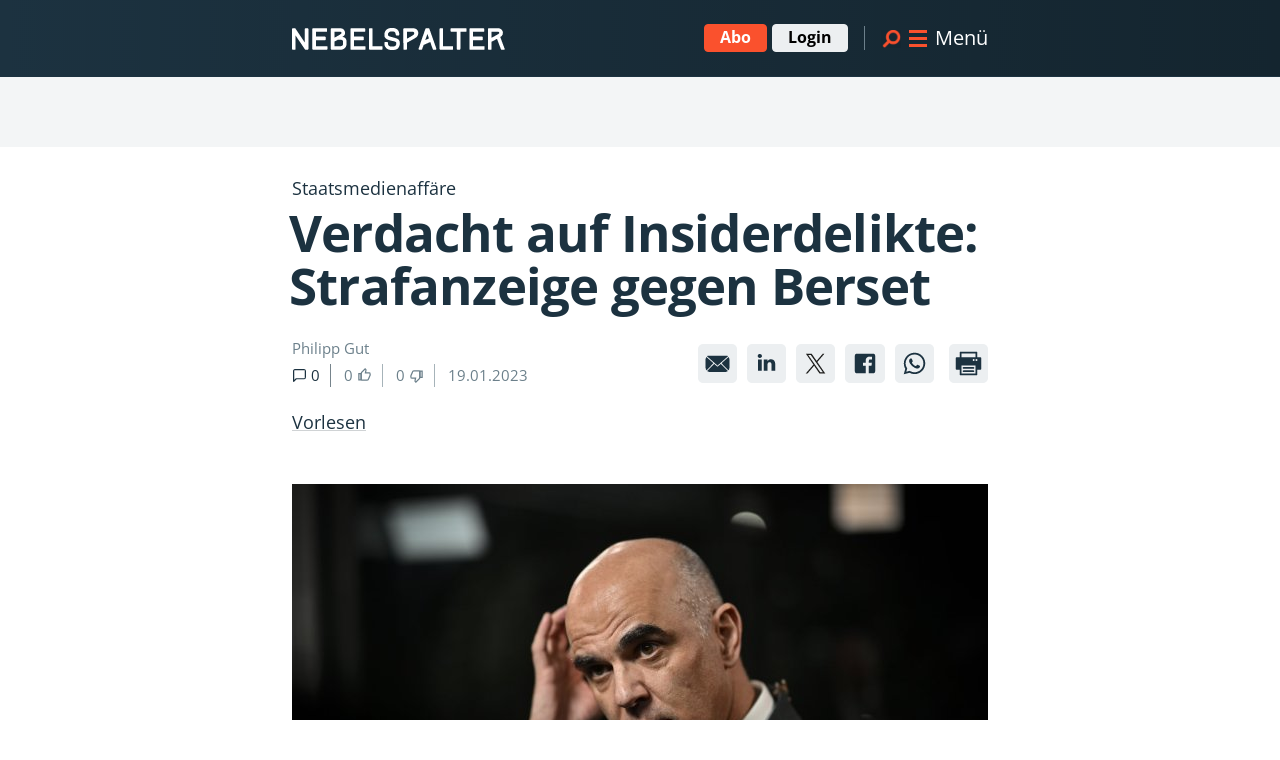

--- FILE ---
content_type: text/html; charset=UTF-8
request_url: https://www.nebelspalter.ch/themen/2023/01/verdacht-auf-insiderdelikte-strafanzeige-gegen-berset
body_size: 19030
content:
<!DOCTYPE html>
<html lang="de">
    <head>
        <meta http-equiv="X-UA-Compatible" content="IE=edge">
        <link rel="stylesheet" type="text/css" href="/application/themes/nebelspalter/css/skins/default.css?ccm_nocache=a30d235bc46a919cd57756d80d8ad8cc0e8a501b">
<title>Nebelspalter | Verdacht auf Insiderdelikte: Strafanzeige gegen Berset</title>

<meta http-equiv="content-type" content="text/html; charset=UTF-8">
<meta name="generator" content="Concrete CMS">
<link rel="canonical" href="https://www.nebelspalter.ch/themen/2023/01/verdacht-auf-insiderdelikte-strafanzeige-gegen-berset">
<script type="text/javascript">
    var CCM_DISPATCHER_FILENAME = "/index.php";
    var CCM_CID = 4974;
    var CCM_EDIT_MODE = false;
    var CCM_ARRANGE_MODE = false;
    var CCM_IMAGE_PATH = "/concrete/images";
    var CCM_APPLICATION_URL = "https://www.nebelspalter.ch";
    var CCM_REL = "";
    var CCM_ACTIVE_LOCALE = "de_DE";
    var CCM_USER_REGISTERED = false;
</script>

<script src="https://cdn-eu.readspeaker.com/script/39/webReader/webReader.js?pids=wr" type="text/javascript" id="rs_req_Init"></script>
<script type="text/javascript">window.rsConf = {general: {usePost: true}};</script>
<script type="text/javascript" src="/concrete/js/jquery.js?ccm_nocache=a30d235bc46a919cd57756d80d8ad8cc0e8a501b"></script>
<link href="/packages/mesch_search/css/autocomplete-styles.css?ccm_nocache=09b6feca02920072f01c1af26be03ea992780c49" rel="stylesheet" type="text/css" media="all">
<script type="text/javascript" src="/packages/mesch_search/js/autocomplete-js.js?ccm_nocache=09b6feca02920072f01c1af26be03ea992780c49"></script>
<link href="/concrete/css/features/navigation/frontend.css?ccm_nocache=a30d235bc46a919cd57756d80d8ad8cc0e8a501b" rel="stylesheet" type="text/css" media="all">
<link href="/concrete/css/fontawesome/all.css?ccm_nocache=a30d235bc46a919cd57756d80d8ad8cc0e8a501b" rel="stylesheet" type="text/css" media="all">
<script src="https://adnz.co/header.js?adTagId=1297"></script>

<!-- Google Tag Manager -->
<script>(function(w,d,s,l,i){w[l]=w[l]||[];w[l].push({'gtm.start':
new Date().getTime(),event:'gtm.js'});var f=d.getElementsByTagName(s)[0],
j=d.createElement(s),dl=l!='dataLayer'?'&l='+l:'';j.async=true;j.src=
'https://www.googletagmanager.com/gtm.js?id='+i+dl;f.parentNode.insertBefore(j,f);
})(window,document,'script','dataLayer','GTM-MJD9TTC5');</script>
<!-- End Google Tag Manager -->

<script src="https://cdn.onesignal.com/sdks/OneSignalSDK.js" defer></script>
<script>
    // Check if current device is iOs https://stackoverflow.com/a/9039885
    function is_iOS() {
        return (
            ["iPad", "iPhone", "iPod"].includes(navigator.platform) ||
            (navigator.userAgent.includes("Mac") && "ontouchend" in document)
        );
    }
    function is_App() {
        return (window.getElementById("app").classList.contains("mobile-app"));
    }
    window.addEventListener("load", () => {
        if (!is_App() && "serviceWorker" in navigator) {
            navigator.serviceWorker
                .register("/OneSignalSDKWorker.js")
                .catch((error) => {
                    console.warn("Error registering service worker:");
                    console.warn(error);
                });
        }
        if (is_iOS() && window.matchMedia("(display-mode: browser)").matches) {
            handleIOsPwaInstall();
        }
    });

    window.addEventListener("DOMContentLoaded", () => {
        if (!window.matchMedia("(display-mode: browser)").matches && !is_App()) {
            window.OneSignal = window.OneSignal || [];
            OneSignal.push(function () {
                OneSignal.init({
                    appId: "d58f65e6-af03-44f9-8716-fee252ae626c",
                    safari_web_id:
                        "web.onesignal.auto.31f2bfbe-48d0-4a72-b7e0-d44022a2d3bb",
                    welcomeNotification: {
                        title: "Nebelspalter",
                        message: "Vielen Dank für Ihre Anmeldung!",
                    },
                    promptOptions: {
                        slidedown: {
                            prompts: [
                                {
                                    type: "push",
                                    autoPrompt: true,
                                    text: {
                                        /* limited to 90 characters */
                                        actionMessage:
                                            "Nichts verpassen: Abonnieren Sie die Push-Benachrichtigungen von Nebelspalter.",
                                        /* acceptButton limited to 15 characters */
                                        acceptButton: "JA, GERNE",
                                        /* cancelButton limited to 15 characters */
                                        cancelButton: "NEIN DANKE",
                                    },
                                    delay: {
                                        pageViews: 1,
                                        timeDelay: 10,
                                    },
                                },
                            ],
                        },
                    },
                });
            });
        }
    });

    function handleIOsPwaInstall() {
        const pwaStorageKey = "pwa-install-dialog-lastresponse";
        const preventPromptKey = "pwa-install-dialog-prevent-prompt";

        // Create a snippet to show a pwa install banner
        function showPwaInstallDialog() {
            const dialog = document.createElement("dialog");
            dialog.setAttribute("open", "true");
            dialog.style.cssText = `
            z-index: 110;
            position: fixed;
            bottom: 0;
            width: 100%;
            padding: 30px;
            display: flex;
            justify-content: space-between;
            gap: 24px;
            align-items: center;
        `;

            const text = document.createElement("span");
            text.textContent = "Die kostenlose Nebelspalter App.";

            const link = document.createElement("a");
            link.setAttribute("href", "/pwa");
            link.setAttribute("class", "btn dark");
            link.style.cssText = `
                height: auto;
                line-height: 22px;
                padding: 5px 15px;
            `;
            link.textContent = "Jetzt installieren";

            const button = document.createElement("button");
            button.setAttribute("type", "button");
            button.style.cssText = `
                position: absolute;
                top: -26px;
                right: -11px;
                align-items: center;
                appearance: none;
                border: none;
                background-color: transparent;
                padding: 11px;
            `;

            const icon = document.createElement("span");
            icon.setAttribute("class", "icon-btn far fa-times");
            icon.style.cssText = `
                padding: 3px 7px;
                background: white;
                color: black;
                fill: black;
                appearance: none;
                display: flex;
                border: 1px solid black;
                border-radius: 50%;
                justify-content: center;
            `;

            button.appendChild(icon);

            dialog.appendChild(text);
            dialog.appendChild(link);
            dialog.appendChild(button);

            function cleanup() {
                dialog.setAttribute("open", "false");
                dialog.remove();
                if (getState(pwaStorageKey).response === "dismiss") {
                    setState(preventPromptKey, true);
                    return;
                }
                setState(pwaStorageKey, { ts: Date.now(), response: "dismiss" });
                return true;
            }
            function goToInstall() {
                setState(pwaStorageKey, { ts: Date.now(), response: "install" });
                return true;
            }

            button.addEventListener("click", cleanup);
            link.addEventListener("click", goToInstall);

            document.querySelector(".ccm-page .pagecontent").appendChild(dialog);
        }

        // LocalStorage helpers
        function getState(key, defaultValue = {}) {
            const item = localStorage.getItem(key);
            return item != null ? JSON.parse(item) : defaultValue;
        }
        function setState(key, value) {
            localStorage.setItem(key, JSON.stringify(value));
        }

        // Show the dialog after 3 seconds if not dismissed before
        if (
            !getState(preventPromptKey, false) &&
            !new URL(location.href).pathname.startsWith("/pwa")
        ) {
            setTimeout(() => {
                const lastResponse = getState(pwaStorageKey);
                if (
                    lastResponse.response === "dismiss" &&
                    lastResponse.ts > Date.now() - 1000 * 60 * 60 * 24
                ) {
                    return;
                }
                showPwaInstallDialog();
            }, 3000);
        }
    }
</script>
<!-- can be removed when audienzz hopefully works as expected [NEB-478] -->
<style>
    main #nebelspalter-article .ccm-vue-element-ad:not(:has(#adnz_bta_1)) {
        padding-bottom: 0px !important;
        padding-top: 0px !important;
    }
    /* hide ad background */
    main #nebelspalter-article .ccm-vue-element-ad:not(:has(#adnz_bta_1))::after {
        content: none !important;
        background-color: transparent !important;
        opacity: 0 !important;
        display: none !important;
    }
</style>        <meta name="viewport" content="width=device-width, initial-scale=1.0, viewport-fit=cover">
        <link rel="apple-touch-icon" sizes="180x180" href="/application/themes/nebelspalter/images/icons/apple-touch-icon.png">
        <link rel="icon" type="image/png" sizes="32x32" href="/application/themes/nebelspalter/images/icons/favicon-32x32.png">
        <link rel="icon" type="image/png" sizes="16x16" href="/application/themes/nebelspalter/images/icons/favicon-16x16.png">
        <link rel="manifest" href="/manifest.json" />
        <meta name="msapplication-TileColor" content="#da532c">
        <meta name="theme-color" content="#ffffff">
                            <script type="text/javascript" data-cmp-ab="1" src="https://cdn.consentmanager.net/delivery/autoblocking/5982eb7b01381.js" data-cmp-host="a.delivery.consentmanager.net" data-cmp-cdn="cdn.consentmanager.net" data-cmp-codesrc="1"></script>
        
        <script>
            if ('scrollRestoration' in history) {
                history.scrollRestoration = 'manual';
            }
        </script>
        <meta property="og:site_name" content="Nebelspalter">
<meta property="og:title" content="Verdacht auf Insiderdelikte: Strafanzeige gegen Berset">
<meta property="og:description" content="">
<meta property="og:url" content="https://www.nebelspalter.ch/themen/2023/01/verdacht-auf-insiderdelikte-strafanzeige-gegen-berset">
<meta property="og:type" content="article">
<meta property="og:locale" content="de_DE" />
    <meta property="og:image" content="https://www.nebelspalter.ch/application/files/thumbnails/image_4x3/5216/9737/2094/230119_i6kqcu.jpg">
    <meta property="og:image:secure_url" content="https://www.nebelspalter.ch/application/files/thumbnails/image_4x3/5216/9737/2094/230119_i6kqcu.jpg">
    <meta property="og:image:width" content="600">
    <meta property="og:image:height" content="338">
<script type="application/ld+json">
    {
        "@context": "https://schema.org",
        "@type": "Organization",
        "url": "https://www.nebelspalter.ch",
        "name": "Nebelspalter",
        "masthead": "https:\/\/www.nebelspalter.ch\/impressum",
        "sameAs": [
            "https://www.facebook.com/nebelspalter",
            "https://twitter.com/nebelspalter",
            "https://www.instagram.com/nebelspalter",
            "https://de.wikipedia.org/wiki/Nebelspalter",
            "https://en.wikipedia.org/wiki/Nebelspalter",
            "https://www.tiktok.com/@nebelspalter.ch",
            "https://www.youtube.com/channel/UCy8yEGfA-TILhGSQnRUZ6Nw",
            "https://www.youtube.com/@NebelspalterVideos"
        ],
        "logo": {
            "@context": "http://schema.org",
            "@type": "ImageObject",
            "url": "https:\/\/www.nebelspalter.ch\/application\/themes\/nebelspalter\/images\/nebelspalter-logo-500.png",
            "height": 95,
            "width": 500
        },
        "alternateName": [
            "nebelspalter.ch",
            "Nebelspalter News"
        ],
        "address": {
            "@type": "PostalAddress",
            "streetAddress": "Genferstrasse 21",
            "postalCode": "8002",
            "addressLocality": "Zürich",
            "addressCountry": "CH"
        },
        "telephone": "+41442428787"
    }
</script>
    <meta property="article:published_time" content="2023-01-19T12:39:50+01:00">
     
        <meta property="article:modified_time" content="2023-10-17T16:44:25+02:00">
            <meta property="article:author" content="Philipp Gut">
    <meta property="article:publisher" content="https://www.nebelspalter.ch">
    <meta property="article:section" content="Journal">
    <meta property="article:tag" content="Schweiz, Gesellschaft, Wirtschaft, Sicherheit, Bildung, Trending">
    <meta property="article:content_tier" content="locked">
    <script type="application/ld+json">
        {
            "@context": "https://www.schema.org/",
            "@type": "NewsArticle",
            "mainEntityOfPage": {
                "@type": "WebPage",
                "@id": "https:\/\/www.nebelspalter.ch\/themen\/2023\/01\/verdacht-auf-insiderdelikte-strafanzeige-gegen-berset"            },
            "headline": "Verdacht auf Insiderdelikte: Strafanzeige gegen Berset",
                        "image": "https://www.nebelspalter.ch/application/files/thumbnails/image_4x3/5216/9737/2094/230119_i6kqcu.jpg",
                        "datePublished": "2023-01-19T12:39:50+01:00",
                        "dateModified": "2023-10-17T16:44:25+02:00",
                        "author": [
                {
                    "@type": "Person",
                    "name": "Philipp Gut"                }
            ],
            "description": "",
            "isAccessibleForFree": "False",
            "hasPart": {
                "@type": "WebPageElement",
                "isAccessibleForFree": "False",
                "cssSelector" : ".paywalled"
            }
                    }
    </script>
<meta name="twitter:site" content="@nebelspalter">
<meta name="twitter:card" content="summary">
<meta name="twitter:title" content="Verdacht auf Insiderdelikte: Strafanzeige gegen Berset">
<meta name="twitter:description" content="">
    </head>
<body>
    <!-- Google Tag Manager (noscript) -->
    <noscript>
        <iframe src=https://www.googletagmanager.com/ns.html?id=GTM-MJD9TTC5 height="0" width="0" style="display:none;visibility:hidden"></iframe>
    </noscript>
    <!-- End Google Tag Manager (noscript) -->
    <svg xmlns="http://www.w3.org/2000/svg" xmlns:xlink="http://www.w3.org/1999/xlink"><defs><svg fill="currentColor" class="mi mi-aboutus" viewBox="0 0 16 16" id="aboutus"><path d="M3.96 8.61c.17-1.01.69-1.93 1.45-2.58a2.143 2.143 0 0 0-2.08-1.66c-1.18 0-2.14.96-2.14 2.14 0 .54.21 1.04.55 1.41C.89 8.45.29 9.31.13 10.3v1.69c0 .36.28.65.64.65s.65-.29.65-.65v-1.52c.12-.66.55-1.24 1.1-1.52.23-.1.48-.15.75-.15h.07c.22 0 .42.04.62.11v-.29Zm-.63-1.26c-.46 0-.84-.38-.84-.84s.38-.84.84-.84.84.38.84.84-.38.84-.84.84Zm12.59 2.98a3.248 3.248 0 0 0-1.61-2.41c.33-.38.54-.87.54-1.41 0-1.18-.96-2.14-2.14-2.14-1.02 0-1.87.72-2.09 1.68.76.64 1.3 1.56 1.43 2.62v.18l.01.04c.18-.06.38-.1.59-.1h.07c.97 0 1.79.72 1.91 1.61v1.59c0 .36.29.65.65.65s.65-.29.65-.65v-1.67Zm-3.21-2.98c-.46 0-.84-.38-.84-.84s.38-.84.84-.84.84.38.84.84-.38.84-.84.84Zm-7.27 5.3c-.36 0-.65-.29-.65-.65V8.75c.19-1.08.88-2.03 1.85-2.54.47-.2.91-.29 1.38-.27 1.61 0 2.98 1.21 3.18 2.83v3.22c0 .36-.29.65-.65.65s-.65-.29-.65-.65V8.85c-.11-.89-.93-1.61-1.91-1.61h-.06c-.27 0-.52.05-.75.15-.55.29-.98.86-1.1 1.52v3.08c0 .36-.29.65-.65.65Z" style="fill:#fa512d"/><path d="M8 7.06c-1.18 0-2.14-.96-2.14-2.14S6.82 2.78 8 2.78s2.14.96 2.14 2.14S9.18 7.06 8 7.06Zm0-2.98c-.46 0-.84.38-.84.84s.38.84.84.84.84-.38.84-.84-.38-.84-.84-.84Z" style="fill:#fa512d"/></svg><svg fill="currentColor" class="mi mi-article" viewBox="0 0 16 16" id="article"><g id="agGruppe_1060"><path id="agPfad_420" d="m10.85 1.85 3.3 3.3-7.34 7.34-4.96 1.64 1.66-4.95 7.34-7.33Z" style="fill:none;stroke:currentColor;stroke-width:1.3px;stroke-linejoin:round"/><path id="agLinie_395" d="M12.27 3.74 6.21 9.8" style="stroke-linecap:round;stroke-miterlimit:4;fill:none;stroke:currentColor;stroke-width:1.3px"/></g></svg><svg fill="currentColor" class="mi mi-article_facebook" viewBox="0 0 16 16" id="article_facebook"><path d="M11.6 3.49H4.4c-.5 0-.91.41-.91.91v7.2c0 .5.41.91.91.91h3.91V9.02H7.13V7.66h1.18v-1c0-.09-.01-.19 0-.28.07-.9.85-1.58 1.75-1.52.35 0 .7.02 1.05.05v1.22h-.72c-.57 0-.67.27-.67.66v.87h1.35l-.18 1.36H9.72v3.49h1.89c.5 0 .91-.41.91-.91V4.4c0-.5-.41-.91-.91-.91Z" style="fill:currentColor"/></svg><svg fill="currentColor" class="mi mi-article_gift" viewBox="0 0 16 16" id="article_gift"><path d="M7.54 5.55H3.3a.28.28 0 0 0-.28.28v1.9c0 .15.12.28.28.28h4.23V5.56Zm5.16 0H8.47V8h4.23c.15 0 .28-.12.28-.28v-1.9a.28.28 0 0 0-.28-.28ZM7.54 8.56H3.58v4.33c0 .15.12.28.28.28h3.68V8.56Zm.92 0v4.61h3.68c.15 0 .28-.12.28-.28V8.56H8.46Z" style="fill:currentColor"/><path d="M8.59 4.22s2.75-2.9 3.3-.68-3.3.68-3.3.68Zm-1.18 0s-2.75-2.9-3.3-.68 3.3.68 3.3.68Z" style="fill:none;stroke:currentColor;stroke-linecap:round;stroke-linejoin:round;stroke-width:.8px"/></svg><svg fill="currentColor" class="mi mi-article_linked" viewBox="0 0 16 16" id="article_linked"><path d="M5.81 11.34V6.16H4.09v5.18h1.72Zm-.86-5.88c.5.04.93-.33.97-.82v-.07a.9.9 0 0 0-.89-.9h-.07c-.5-.04-.93.33-.97.82v.07c0 .49.39.89.89.9h.07Zm1.81 5.88h1.72V8.45c0-.14.01-.28.06-.42.13-.38.49-.63.88-.63.62 0 .87.47.87 1.17v2.77h1.72V8.37c0-1.59-.85-2.33-1.98-2.33a1.7 1.7 0 0 0-1.56.87h.01v-.75H6.76c.02.49 0 5.18 0 5.18Z" style="fill:currentColor;fill-rule:evenodd"/></svg><svg fill="currentColor" class="mi mi-article_mail" viewBox="0 0 16 16" id="article_mail"><path d="M11.47 11.91H4.53c-.46 0-.9-.16-1.25-.45l3.2-3.3 1.38 1.22s.09.05.14.05c.05 0 .1-.02.14-.05l1.38-1.22 3.2 3.3c-.35.29-.8.45-1.25.45Zm-8.49-.75a1.96 1.96 0 0 1-.43-1.23v-3.8c0-.4.12-.8.35-1.13l3.25 2.87-3.18 3.28Zm10.04 0L9.84 7.88l3.25-2.87c.23.33.35.72.35 1.13v3.8c0 .45-.15.88-.43 1.23ZM8 8.93 3.18 4.68c.08-.07.17-.14.26-.2h9.12c.09.06.18.13.26.2L8 8.93Z" style="fill:currentColor"/></svg><svg fill="currentColor" class="mi mi-article_print" viewBox="0 0 16 16" id="article_print"><path d="M11.64 7.44V13H4.36V3h7.28v2.43m-5.9 6.1h4.52m-4.52-1.52h4.52" style="fill:none;stroke:currentColor;stroke-linecap:round;stroke-linejoin:round;stroke-width:.8px"/><path d="M13.32 5.13H2.68c-.28 0-.51.23-.51.51v4.72c0 .28.23.51.51.51h1.68V8.96h7.28v1.91h1.68c.28 0 .51-.23.51-.51V5.64c0-.28-.23-.51-.51-.51Zm-2.95 1.72c-.24 0-.44-.2-.44-.44s.2-.44.44-.44.44.2.44.44-.2.44-.44.44Zm1.27 0c-.24 0-.44-.2-.44-.44s.2-.44.44-.44.44.2.44.44-.2.44-.44.44Z" style="fill:currentColor"/></svg><svg fill="currentColor" class="mi mi-article_twitter" viewBox="0 0 16 16" id="article_twitter"><path d="m8.84 7.31 3.29-3.82h-.78L8.5 6.81 6.22 3.49H3.59l3.45 5.02-3.45 4.01h.78l3.01-3.5 2.41 3.5h2.63l-3.57-5.2ZM7.77 8.55l-.35-.5-2.78-3.97h1.2l2.24 3.21.35.5 2.92 4.17h-1.2l-2.38-3.4Z" style="fill:#1d1d1b"/></svg><svg fill="currentColor" class="mi mi-article_whatsapp" viewBox="0 0 16 16" id="article_whatsapp"><path d="M11.48 4.5a4.822 4.822 0 0 0-3.46-1.43c-2.7 0-4.88 2.19-4.89 4.89 0 .86.22 1.7.65 2.44l-.69 2.53 2.59-.68c.72.39 1.52.59 2.34.6 2.7 0 4.88-2.19 4.89-4.89 0-1.3-.51-2.54-1.43-3.46Zm-3.46 7.52c-.73 0-1.44-.2-2.07-.57l-.15-.09-1.54.4.41-1.5-.1-.15a4.063 4.063 0 0 1 3.44-6.22c1.08 0 2.11.43 2.87 1.19.76.76 1.19 1.8 1.19 2.87 0 2.24-1.82 4.06-4.06 4.06Z" style="fill:currentColor;fill-rule:evenodd"/><path d="M10.25 8.98c-.12-.06-.72-.36-.83-.4s-.19-.06-.28.06-.32.4-.39.48-.14.09-.26.03c-.36-.14-.69-.35-.98-.61-.27-.25-.5-.53-.68-.85-.07-.12 0-.19.05-.25s.12-.14.18-.21c.05-.06.09-.13.12-.2s.03-.15-.01-.21c-.03-.06-.28-.66-.38-.91s-.2-.21-.28-.21h-.23c-.13 0-.24.06-.33.15-.28.26-.43.63-.43 1.02.04.46.21.9.5 1.26a5.41 5.41 0 0 0 2.09 1.85c.23.1.46.18.7.26.25.08.51.09.77.05.34-.07.64-.28.82-.58.08-.18.1-.38.07-.58-.03-.05-.11-.08-.23-.15Z" style="fill:currentColor;fill-rule:evenodd"/></svg><svg fill="currentColor" class="mi mi-artile_save" viewBox="0 0 16 16" id="artile_save"><path id="ajVereinigungsmenge_5" d="m8 9.92-3.46 3.04V3.42h6.91v9.54L7.99 9.92Z" style="fill:currentColor"/></svg><svg fill="currentColor" class="mi mi-chevron" viewBox="0 0 16 16" id="chevron"><path d="M8.09 13.64 0 5.4l2.31-2.26L8.06 9l5.61-5.85L16 5.39l-7.91 8.25z" style="fill:currentColor"/></svg><svg fill="currentColor" class="mi mi-comment" viewBox="0 0 16 16" id="comment"><path id="alDownload" d="M14.27 10.09c0 .77-.62 1.39-1.39 1.39H4.51l-2.79 2.79V3.12c0-.77.62-1.39 1.39-1.39h9.76c.77 0 1.39.62 1.39 1.39v6.97Z" style="fill:none;stroke:currentColor;stroke-linecap:round;stroke-linejoin:round;stroke-width:1.17px"/></svg><svg fill="currentColor" class="mi mi-comment_white" viewBox="0 0 16 16" id="comment_white"><path id="amDownload" d="M14.27 10.09c0 .77-.62 1.39-1.39 1.39H4.51l-2.79 2.79V3.12c0-.77.62-1.39 1.39-1.39h9.76c.77 0 1.39.62 1.39 1.39v6.97Z" style="fill:none;stroke:#fff;stroke-linecap:round;stroke-linejoin:round;stroke-width:1.17px"/></svg><svg fill="currentColor" class="mi mi-dislike" viewBox="0 0 16 16" id="dislike"><path d="M11.66 7.77V4.33c.04-.63-.43-1.18-1.06-1.22H5.45a1.6 1.6 0 0 0-1.69 1.12C3.31 5.31 2.2 7.89 2.12 8.09c-.06.15-.09.32-.07.49v1.05c-.07.61.36 1.17.98 1.25h.17c1.12-.01 3.81 0 3.81 0s-.51 2.26-.57 2.64c-.08.26-.03.55.13.77.14.16.76.75.76.75s3.69-3.72 3.85-3.91c.27-.35.43-.77.48-1.21V7.77Z" style="fill:none;stroke:currentColor;stroke-width:1.31px"/><path d="M11.66 3.35h2.3v6.63h-2.3z" style="fill:none;stroke:currentColor;stroke-width:1.31px"/></svg><svg fill="currentColor" class="mi mi-disliked" viewBox="0 0 16 16" id="disliked"><defs><style>.cls-1{fill:currentColor;stroke:currentcolor;stroke-width:1.31px}</style></defs><path id="anPfad_411-2" d="M11.66 7.77V4.33c.04-.63-.43-1.18-1.06-1.22H5.45a1.6 1.6 0 0 0-1.69 1.12C3.31 5.31 2.2 7.89 2.12 8.09c-.06.15-.09.32-.07.49v1.05c-.07.61.36 1.17.98 1.25h.17c1.12-.01 3.81 0 3.81 0s-.51 2.26-.57 2.64c-.08.26-.03.55.13.77.14.16.76.75.76.75s3.69-3.72 3.85-3.91c.27-.35.43-.77.48-1.21V7.77Z" class="cls-1"/><path d="M11.66 3.35h2.3v6.63h-2.3z" class="cls-1"/></svg><svg fill="currentColor" class="mi mi-download" viewBox="0 0 16 16" id="download"><defs><style>.cls-1{stroke-width:1.03px;fill:none;stroke:currentColor;stroke-linecap:round}</style></defs><g id="apGruppe_1075"><g id="apGruppe_1074"><path id="apLinie_395" d="M8 3.87v5.35" class="cls-1"/><path id="apLinie_403" d="M4.25 10.68h7.5" class="cls-1"/><path id="apPfad_424" d="M6.18 8.09 8 9.91l1.82-1.82" style="stroke-linejoin:round;stroke-width:1.03px;fill:none;stroke:currentColor;stroke-linecap:round"/></g></g></svg><svg fill="currentColor" class="mi mi-facebook" viewBox="0 0 16 16" id="facebook"><path d="M11.6 3.49H4.4c-.5 0-.91.41-.91.91v7.2c0 .5.41.91.91.91h3.91V9.02H7.13V7.66h1.18v-1c0-.09-.01-.19 0-.28.07-.9.85-1.58 1.75-1.52.35 0 .7.02 1.05.05v1.22h-.72c-.57 0-.67.27-.67.66v.87h1.35l-.18 1.36H9.72v3.49h1.89c.5 0 .91-.41.91-.91V4.4c0-.5-.41-.91-.91-.91Z" style="fill:currentColor"/></svg><svg fill="currentColor" class="mi mi-icon_glasses" viewBox="0 0 16 16" id="icon_glasses"><circle cx="8.35" cy="6.01" r="5.01" style="fill:none;stroke:currentColor;stroke-linecap:round;stroke-width:1.31px" transform="rotate(-8 8.348 5.973)"/><path id="arLinie_476" d="M5.83 10.33 2.64 15" style="fill:none;stroke:currentColor;stroke-linecap:round;stroke-width:1.31px"/><path id="arLinie_482" d="M6.41 6.01h3.89" style="fill:none;stroke:currentColor;stroke-linecap:round;stroke-width:1.31px"/><path id="arLinie_483" d="M8.35 3.97v4.07" style="fill:none;stroke:currentColor;stroke-linecap:round;stroke-width:1.31px"/></svg><svg fill="currentColor" class="mi mi-image" viewBox="0 0 16 16" id="image"><path d="M6.002 5.5a1.5 1.5 0 1 1-3 0 1.5 1.5 0 0 1 3 0z"/><path d="M2.002 1a2 2 0 0 0-2 2v10a2 2 0 0 0 2 2h12a2 2 0 0 0 2-2V3a2 2 0 0 0-2-2h-12zm12 1a1 1 0 0 1 1 1v6.5l-3.777-1.947a.5.5 0 0 0-.577.093l-3.71 3.71-2.66-1.772a.5.5 0 0 0-.63.062L1.002 12V3a1 1 0 0 1 1-1h12z"/></svg><svg fill="currentColor" class="mi mi-like" viewBox="0 0 16 16" id="like"><path d="M4.34 8.23v3.44c-.04.63.43 1.18 1.06 1.22h5.15a1.6 1.6 0 0 0 1.69-1.12c.45-1.08 1.56-3.66 1.64-3.86.06-.15.09-.32.07-.49V6.37a1.13 1.13 0 0 0-.98-1.25h-.17c-1.12.01-3.81 0-3.81 0s.51-2.26.57-2.64c.08-.26.03-.55-.13-.77-.14-.16-.76-.75-.76-.75S4.98 4.68 4.82 4.87c-.27.35-.43.77-.48 1.21v2.15Z" style="fill:none;stroke:currentColor;stroke-width:1.31px"/><path d="M2.04 6.01h2.3v6.63h-2.3z" style="fill:none;stroke:currentColor;stroke-width:1.31px"/></svg><svg fill="currentColor" class="mi mi-liked" viewBox="0 0 16 16" id="liked"><defs><style>.cls-1{fill:currentcolor;stroke:currentcolor;stroke-width:1.31px}</style></defs><path id="atPfad_411" d="M4.34 8.23v3.44c-.04.63.43 1.18 1.06 1.22h5.15a1.6 1.6 0 0 0 1.69-1.12c.45-1.08 1.56-3.66 1.64-3.86.06-.15.09-.32.07-.49V6.37a1.13 1.13 0 0 0-.98-1.25h-.17c-1.12.01-3.81 0-3.81 0s.51-2.26.57-2.64c.08-.26.03-.55-.13-.77-.14-.16-.76-.75-.76-.75S4.98 4.68 4.82 4.87c-.27.35-.43.77-.48 1.21v2.15Z" class="cls-1"/><path d="M2.04 6.01h2.3v6.63h-2.3z" class="cls-1"/></svg><svg fill="currentColor" class="mi mi-magazine" viewBox="0 0 16 16" id="magazine"><path id="avPfad_385" d="M1.75 3.16H5.5A2.5 2.5 0 0 1 8 5.66v8.76c0-1.04-.84-1.88-1.88-1.88H1.75V3.16Z" style="fill:none;stroke:currentColor;stroke-linecap:round;stroke-linejoin:round;stroke-width:1.3px"/><path id="avPfad_386" d="M14.25 3.16H10.5A2.5 2.5 0 0 0 8 5.66v8.76c0-1.04.84-1.88 1.88-1.88h4.38V3.16Z" style="fill:none;stroke:currentColor;stroke-linecap:round;stroke-linejoin:round;stroke-width:1.3px"/></svg><svg fill="currentColor" class="mi mi-megaphone" viewBox="0 0 16 16" id="megaphone"><path id="awphone" d="M4.35 5.77 1.19 4.58a.222.222 0 0 0-.22.03c-.06.04-.1.12-.1.19v5.84a.228.228 0 0 0 .23.23c.03 0 .06 0 .08-.02l3.16-1.19c.09-.03.15-.12.15-.22V5.99c0-.1-.06-.19-.15-.22Zm5.71 6.67-3.09-.85.19-.69-.68-.19-.28 1.03c-.02.09-.01.19.03.27.05.08.12.14.21.17l3.78 1.04s.06.01.09.01c.06 0 .12-.02.18-.05.08-.05.14-.12.17-.21l.28-1.03-.68-.19-.19.69Zm4.98-9.23a.255.255 0 0 0-.21-.04L5.38 5.76c-.1.03-.17.12-.17.23v3.45c0 .11.07.2.17.23l9.45 2.59h.06c.05 0 .1-.02.14-.05.06-.04.09-.11.09-.19V3.4c0-.07-.03-.14-.09-.19Z" style="fill:var(--primary-color)"/><path id="awhalo" d="M2.25 4.22A6.882 6.882 0 0 1 8 1.11c1.83 0 3.5.72 4.74 1.9l.53-.14A7.333 7.333 0 0 0 8.01.65a7.314 7.314 0 0 0-6.21 3.4l.45.17Zm10.92 8.32a6.87 6.87 0 0 1-11.2-1.22l-.45.17A7.363 7.363 0 0 0 8 15.36c2.28 0 4.33-1.04 5.68-2.68l-.5-.14Z" style="fill:var(--secondary-color)"/></svg><svg fill="currentColor" class="mi mi-newsletter" viewBox="0 0 16 16" id="newsletter"><path d="M13.7 12.31H2.3c-.31 0-.55-.25-.55-.55V4.25c0-.31.25-.55.55-.55h11.4c.31 0 .55.25.55.55v7.51c0 .31-.25.55-.55.56h0Z" style="fill:none;stroke:currentColor;stroke-linecap:round;stroke-linejoin:round;stroke-width:1.3px"/><path d="m1.91 3.85 6.05 5.11 6.14-5.11" style="fill:none;stroke:currentColor;stroke-linecap:round;stroke-linejoin:round;stroke-width:1.3px"/></svg><svg fill="currentColor" class="mi mi-podcast" viewBox="0 0 16 16" id="podcast"><path d="M12.38 7.37c0 2.42-1.96 4.38-4.38 4.38h0m0 0c-2.42 0-4.38-1.96-4.38-4.38 0 0 0 0 0 0M8 11.75v2.51m0 0H5.5m2.5 0h2.5M8 9.25c-1.04 0-1.88-.84-1.88-1.88h0V3.62c0-1.04.84-1.88 1.88-1.88s1.88.84 1.88 1.88v3.75c0 1.04-.84 1.88-1.88 1.88h0Z" style="fill:none;stroke:currentColor;stroke-linecap:round;stroke-linejoin:round;stroke-width:1.3px"/></svg><svg fill="currentColor" class="mi mi-reading" viewBox="0 0 16 16" id="reading"><path d="M14.73 8c-.83.83-3.02 3.59-6.73 3.59S1.92 8.65 1.27 8C2.01 7.26 4.29 4.41 8 4.41S14.01 7.28 14.73 8Z" class="cls-1" style="fill:none;stroke:currentColor;stroke-linecap:round;stroke-linejoin:round;stroke-width:1.17px"/><circle cx="8" cy="8" r="1.74" class="cls-1" style="fill:none;stroke:currentColor;stroke-linecap:round;stroke-linejoin:round;stroke-width:1.17px"/></svg><svg fill="currentColor" class="mi mi-select_arrow" viewBox="0 0 16 16" id="select_arrow"><path id="baPfad_414" d="M2.24 5.12 8 10.88l5.76-5.76" style="fill:none;stroke:currentColor;stroke-miterlimit:4;stroke-width:3px"/></svg><svg fill="currentColor" class="mi mi-time" viewBox="0 0 16 16" id="time"><defs><style>.cls-2{fill:none;stroke:currentColor;stroke-linecap:round;stroke-width:1.17px}</style></defs><circle cx="8" cy="8.99" r="5.5" style="fill:none;stroke:currentColor;stroke-linecap:round;stroke-width:1.17px;stroke-linejoin:round"/><path id="bbPfad_427" d="M5.79 1.51h4.68" class="cls-2"/><path id="bbPfad_428" d="M8.13 5.64v3.77" class="cls-2"/></svg><svg fill="currentColor" class="mi mi-user" viewBox="0 0 16 16" id="user"><g transform="matrix(.7 0 0 .7 2.548 -.7)"><path d="M1.71 18.51v-2.22a7.564 7.564 0 0 1 3.98-5.48c.89-.38 1.85-.55 2.82-.53 6.07 0 6.8 6 6.8 6v2.22" style="fill:none;stroke:#fa512d;stroke-linecap:round;stroke-width:2.6px"/><circle cx="8.51" cy="6" r="4.28" style="fill:none;stroke:#fa512d;stroke-width:2.6px"/></g></svg><svg fill="currentColor" class="mi mi-video" viewBox="0 0 16 16" id="video"><path id="bdPfad_387" d="M14.88 4.87 10.5 8l4.38 3.13V4.88Z" style="fill:none;stroke:currentcolor;stroke-linecap:round;stroke-linejoin:round;stroke-width:1.3px"/><path id="bdPfad_388" d="M9.25 3.62H2.37c-.69 0-1.25.56-1.25 1.25h0v6.25c0 .69.56 1.25 1.25 1.25h6.88c.69 0 1.25-.56 1.25-1.25V4.87c0-.69-.56-1.25-1.25-1.25h0Z" style="fill:none;stroke:currentcolor;stroke-linecap:round;stroke-linejoin:round;stroke-width:1.3px"/></svg></defs></svg>    <div id="app" class="ccm-page ccm-page-id-4974 page-type-article page-template-article ">
        <div class="container d-none d-print-block">
            <img
                src="/application/themes/nebelspalter/images/nebelspalter-print-logo.png"
                class="print-logo top"
                alt="Nebelspalter Print Logo"
            />
        </div>
<header class="fixed-top">
    

    <div>
    <div class="ccm-block-top-navigation-bar">
        <nav class="navbar navbar-expand-lg navbar-dark on-top">
            <div class="content-wrapper">
                <div class="container">
                    <span>
                                                    <button
                                id="btn-btn-back"
                                class="btn btn-back-square d-none"
                            ></button>
                                                <a
                            class="navbar-brand"
                            href="https://www.nebelspalter.ch/"
                        >
                            <img
                                src="/application/themes/nebelspalter/images/logo-default.svg" 
                                class="logo"
                                alt="Logo Nebelspalter"
                            />
                        </a>
                    </span>
                                            <div
                            class="collapse navbar-collapse" 
                            data-vue-app="nebelspalter"
                        >
                            <div class="navbar-nav navbar-right">
                                                                    <div class="nav-item">
                                                                            <svg-icon name="article" class="nav-icon"></svg-icon>
                                                                            <a
                                            class="nav-link active" 
                                            target="_self" 
                                            href="https://www.nebelspalter.ch/themen/alle-themen"
                                        >
                                            Themen                                        </a>
                                    </div>
                                                                    <div class="nav-item">
                                                                            <svg-icon name="podcast" class="nav-icon"></svg-icon>
                                                                            <a
                                            class="nav-link" 
                                            target="_self" 
                                            href="https://www.nebelspalter.ch/shows/alle-shows"
                                        >
                                            Shows                                        </a>
                                    </div>
                                                                    <div class="nav-item">
                                                                            <svg-icon name="newsletter" class="nav-icon"></svg-icon>
                                                                            <a
                                            class="nav-link" 
                                            target="_self" 
                                            href="https://www.nebelspalter.ch/newsletter/alle-newsletter"
                                        >
                                            Newsletter                                        </a>
                                    </div>
                                                                    <div class="nav-item">
                                                                            <svg-icon name="aboutus" class="nav-icon"></svg-icon>
                                                                            <a
                                            class="nav-link" 
                                            target="_self" 
                                            href="https://www.nebelspalter.ch/ueber-uns"
                                        >
                                            Über uns                                        </a>
                                    </div>
                                                            </div>
                        </div>
                                        <div class="navbar-devider left"></div>
                    <div class="nav-helper">
                        <div class="navbar-buttons top">
                                                            <a href="/abonnierung" class="btn btn-primary btn-sm">Abo</a>
                                                        <a href="/ccm/system/authentication/oauth2/auth0/attempt_auth" class="btn btn-light btn-sm login-btn">Login</a>                        </div>
                        <div class="navbar-devider right"></div>
                        <button
                            class="navbar-toggler collapsed"
                            data-bs-toggle="collapse" 
                            data-bs-target="#top-navigation-bar-52"
                            aria-controls="top-navigation-bar-52" 
                            aria-expanded="false" 
                            aria-label="Menü ein- und ausklappen"
                            data-vue-app="nebelspalter"
                        >
                            <i class="user-icon"></i>
                            <i class="search-icon"></i>
                            <div>
                                <span class="icon-bar"></span>
                                <span class="icon-bar"></span>
                                <span class="icon-bar"></span>
                            </div>
                            <span class="navbar-toggler-label">
                                Menü
                            </span>
                        </button>
                    </div>
                </div>
            </div>
        </nav>
        <nav class="navbar-extended">
            <div
                id="top-navigation-bar-52"
                class="collapse navbar-collapse content-wrapper"
            >
                <div class="content-wrapper navbar-collapse-inner">
                    <div class="container">
                        <div class="navbar-buttons bottom d-md-none">
                                                            <a href="/abo" class="btn btn-primary btn-sm">Abo</a>
                                                        <a href="/ccm/system/authentication/oauth2/auth0/attempt_auth" class="btn btn-light btn-sm">Login</a>                        </div>
                        <hr class="d-md-none">
                        <div
    id="ccm-block-mesch-search-bid-696b747fe5178"
    class="ccm-block-mesch-search autocomplete"
>
    <h3>
        Suche
    </h3>
    <input class="autocomplete-input" placeholder="Nach Themen, Artikeln oder Shows suchen">
    <ul class="autocomplete-result-list"></ul>
</div>
<script type="text/javascript">
    document.addEventListener("DOMContentLoaded", (event) => {
        setTimeout(() => {
                        const baseUrl = CCM_APPLICATION_URL;
            const searchApiUrl = baseUrl+'/ccm/api/v1/autocomplete-search/';
            let lastRequest = null;
            let lastRequestController = null;
            let ac = new Autocomplete('#ccm-block-mesch-search-bid-696b747fe5178', {
                submitOnEnter: true,
                autoSelect: true,
                search: input => {
                    if (input.length < 3) {
                        return []
                    }
                    const controller = new AbortController();
                    const url = `${searchApiUrl}?q=${encodeURI(input)}`;
                    if(lastRequest && lastRequestController){
                        lastRequestController.abort('Outdated by new Request');
                        lastRequest = null;
                    }
                    let prom = new Promise(resolve => {
                        if (input.length < 3) {
                            return resolve([]);
                        }
                        fetch(url, {
                            signal: controller.signal
                        })
                            .then(response => response.json())
                            .then(data => {
                                    resolve(data.hits.hits)
                                }
                            ).catch((e) => { console.log('Outdated Search Request aborted.') });
                    }, reject => {
                        console.log(reject);
                    });
                    lastRequest = prom;
                    lastRequestController = controller;
                    return prom;
                },
                getResultValue: result => result.title,
                onSubmit: result => {
                    if (result.type === 'category') {
                        return;
                    }
                    window.location.replace(result.url);
                },
                renderResult: (result, props) => {
                    if(result.type === 'search'){
                        return `
                            <div class="search-result-category">Suche nach</div>
                            <li ${props}>
                                <div class="search-result-item ${result.type}">
                                    ${result.title}
                                </div>
                            </li>
                        `;
                    } else if (result.type === 'category'){
                        return `
                            <div class="search-result-category ${result.type}">${result.title}</div>
                        `;
                    } else {
                        return `
                            <li ${props}>
                                <div class="search-result-item ${result.type}">
                                    ${result.title}
                                </div>
                            </li>
                        `;
                    }
                }
            });
        }, 250);
    });
</script>
                        <hr>
                        <div class="row">
                                                            <div class="col-12 col-md-6 col-lg-3">
                                    <a
                                        data-bs-toggle="collapse"
                                        href="#nav-item-collapse-251"
                                        class="nav-item nav-item-collapse-heading"
                                        role="button"
                                        aria-expanded="false" 
                                        aria-controls="nav-item-collapse-251"
                                    >
                                        <h3
                                            class="nav-item-heading"
                                            data-vue-app="nebelspalter"
                                        >
                                            <svg-icon name="chevron" class="collapse-icon"></svg-icon>
                                            Themen                                                                                            <svg-icon name="article" class="nav-icon"></svg-icon>
                                                                                    </h3>
                                    </a>
                                    <div
                                        id="nav-item-collapse-251"
                                        class="nav-item-collapse collapse"
                                    >
                                        <div class="navbar-subnav">
                                                                                            <a href="/themen/alle-themen" class="subnav-item overview">
                                                    Alle Themen                                                </a>
                                                

    <div class="ccm-block-topic-selector navigation">
    <ul>                <li>
                    <a 
                        class="subnav-item"
                        href="https://www.nebelspalter.ch/themen/alle-themen?filter=ak_topics%3D96"
                        target="_self"
                    >
                        Somms Memo                    </a>
                </li>
                                <li>
                    <a 
                        class="subnav-item"
                        href="https://www.nebelspalter.ch/themen/alle-themen?filter=ak_topics%3D10838"
                        target="_self"
                    >
                        Bundeshaus-Insider                    </a>
                </li>
                                <li>
                    <a 
                        class="subnav-item"
                        href="https://www.nebelspalter.ch/themen/alle-themen?filter=ak_topics%3D10891"
                        target="_self"
                    >
                        Löli des Tages                    </a>
                </li>
                                <li>
                    <a 
                        class="subnav-item"
                        href="https://www.nebelspalter.ch/themen/alle-themen?filter=ak_topics%3D10892"
                        target="_self"
                    >
                        Reichmuths Faktencheck                    </a>
                </li>
                </ul></div>

                                        </div>
                                    </div>
                                </div>
                                                            <div class="col-12 col-md-6 col-lg-3">
                                    <a
                                        data-bs-toggle="collapse"
                                        href="#nav-item-collapse-252"
                                        class="nav-item nav-item-collapse-heading"
                                        role="button"
                                        aria-expanded="false" 
                                        aria-controls="nav-item-collapse-252"
                                    >
                                        <h3
                                            class="nav-item-heading"
                                            data-vue-app="nebelspalter"
                                        >
                                            <svg-icon name="chevron" class="collapse-icon"></svg-icon>
                                            Shows                                                                                            <svg-icon name="podcast" class="nav-icon"></svg-icon>
                                                                                    </h3>
                                    </a>
                                    <div
                                        id="nav-item-collapse-252"
                                        class="nav-item-collapse collapse"
                                    >
                                        <div class="navbar-subnav">
                                                                                            <a href="/shows/alle-shows" class="subnav-item overview">
                                                    Alle Shows                                                </a>
                                                

    <div class="ccm-block-topic-selector navigation">
    <ul>                <li>
                    <a 
                        class="subnav-item"
                        href="https://www.nebelspalter.ch/shows/alle-shows?filter=ak_topics%3D559"
                        target="_self"
                    >
                        Bern einfach                    </a>
                </li>
                                <li>
                    <a 
                        class="subnav-item"
                        href="https://www.nebelspalter.ch/shows/alle-shows?filter=ak_topics%3D397"
                        target="_self"
                    >
                        Feusi Fédéral                    </a>
                </li>
                                <li>
                    <a 
                        class="subnav-item"
                        href="https://www.nebelspalter.ch/shows/alle-shows?filter=ak_topics%3D9055"
                        target="_self"
                    >
                        Nebelspalterinnen                    </a>
                </li>
                                <li>
                    <a 
                        class="subnav-item"
                        href="https://www.nebelspalter.ch/shows/alle-shows?filter=ak_topics%3D18110"
                        target="_self"
                    >
                        The Daily Mill                    </a>
                </li>
                                <li>
                    <a 
                        class="subnav-item"
                        href="https://www.nebelspalter.ch/shows/alle-shows?filter=ak_topics%3D422"
                        target="_self"
                    >
                        The Somm Show                    </a>
                </li>
                                <li>
                    <a 
                        class="subnav-item"
                        href="https://www.nebelspalter.ch/shows/alle-shows?filter=ak_topics%3D19152"
                        target="_self"
                    >
                        Deutsch und deutlich                    </a>
                </li>
                </ul></div>

                                        </div>
                                    </div>
                                </div>
                                                            <div class="col-12 col-md-6 col-lg-3">
                                    <a
                                        data-bs-toggle="collapse"
                                        href="#nav-item-collapse-255"
                                        class="nav-item nav-item-collapse-heading"
                                        role="button"
                                        aria-expanded="false" 
                                        aria-controls="nav-item-collapse-255"
                                    >
                                        <h3
                                            class="nav-item-heading"
                                            data-vue-app="nebelspalter"
                                        >
                                            <svg-icon name="chevron" class="collapse-icon"></svg-icon>
                                            Newsletter                                                                                            <svg-icon name="newsletter" class="nav-icon"></svg-icon>
                                                                                    </h3>
                                    </a>
                                    <div
                                        id="nav-item-collapse-255"
                                        class="nav-item-collapse collapse"
                                    >
                                        <div class="navbar-subnav">
                                            

    <ul class="nav"><li class=""><a href="https://www.nebelspalter.ch/newsletter/somms-memo" target="_self" class="subnav-item ">Somms Memo</a></li><li class=""><a href="https://www.nebelspalter.ch/newsletter/bundeshaus-briefing" target="_self" class="subnav-item ">Bundeshaus-Briefing</a></li><li class=""><a href="https://www.nebelspalter.ch/newsletter/nebelspalter" target="_self" class="subnav-item ">Nebelspalter Kompakt</a></li><li class=""><a href="https://www.nebelspalter.ch/newsletter/klima-energie" target="_self" class="subnav-item ">Klima+Energie</a></li></ul>
                                        </div>
                                    </div>
                                </div>
                                                            <div class="col-12 col-md-6 col-lg-3">
                                    <a
                                        data-bs-toggle="collapse"
                                        href="#nav-item-collapse-257"
                                        class="nav-item nav-item-collapse-heading"
                                        role="button"
                                        aria-expanded="false" 
                                        aria-controls="nav-item-collapse-257"
                                    >
                                        <h3
                                            class="nav-item-heading"
                                            data-vue-app="nebelspalter"
                                        >
                                            <svg-icon name="chevron" class="collapse-icon"></svg-icon>
                                            Über uns                                                                                            <svg-icon name="aboutus" class="nav-icon"></svg-icon>
                                                                                    </h3>
                                    </a>
                                    <div
                                        id="nav-item-collapse-257"
                                        class="nav-item-collapse collapse"
                                    >
                                        <div class="navbar-subnav">
                                            

    <ul class="nav"><li class=""><a href="https://www.nebelspalter.ch/ueber-uns/ueber-uns" target="_self" class="subnav-item ">&Uuml;ber uns</a></li><li class=""><a href="https://www.nebelspalter.ch/ueber-uns/in-eigener-sache" target="_self" class="subnav-item ">In eigener Sache</a></li><li class=""><a href="https://www.nebelspalter.ch/ueber-uns/um-was-es-uns-geht" target="_self" class="subnav-item ">Um was es uns geht</a></li><li class=""><a href="/unterstuetzen" target="_self" class="subnav-item ">Unterst&uuml;tzen</a></li></ul>
                                        </div>
                                    </div>
                                </div>
                                                    </div>
                        <hr>
                        <div class="row">
                            <div class="col-12">
                                <a
                                    data-bs-toggle="collapse"
                                    href="#nav-item-collapse-meta"
                                    class="nav-item"
                                    role="button"
                                    aria-expanded="false"
                                    aria-controls="nav-item-collapse-meta"
                                >
                                    <span
                                        class="nav-item-heading sub-nav-element" 
                                        data-vue-app="nebelspalter"
                                    >
                                        <svg-icon name="chevron" class="collapse-icon"></svg-icon>
                                        <img
                                            src="/application/themes/nebelspalter/images/logo-default.svg" 
                                            class="logo" 
                                            alt="Logo Nebelspalter">
                                    </span>
                                </a>
                            </div>
                            <div
                                id="nav-item-collapse-meta"
                                class="nav-item-collapse nav-item-collapse-meta collapse"
                            >
                                <div class="row">
                                    <div class="col-12 col-md-6 col-lg-3">
                                        <div class="navbar-subnav">
                                            

    <div 
    id="ccm-block-text-bid-169616"
    class="ccm-block-text"
>
        <div class="ccm-block-text-body">
                <div class="ccm-block-text-text">
            <ul>
	<li><a href="https://www.nebelspalter.ch/abonnierung">Abonnements</a></li>
	<li><a href="https://www.nebelspalter.ch/webshop" target="_blank">Webshop</a></li>
</ul>
        </div>
                    </div>
</div>



    <div 
    id="ccm-block-text-bid-169617"
    class="ccm-block-text"
>
        <div class="ccm-block-text-body">
                <div class="ccm-block-text-text">
            <ul>
	<li><a href="https://www.nebelspalter.ch/ueberuns-old">&Uuml;ber uns</a></li>
	<li><a href="/print" target="_self">Printausgabe</a></li>
	<li><a href="/events" target="_self">Events</a></li>
	<li><a href="https://www.nebelspalter.ch/kontakt">Kontakt</a></li>
</ul>
        </div>
                    </div>
</div>

                                        </div>
                                    </div>
                                    <div class="col-12 col-md-6 col-lg-6">
                                        <div class="navbar-subnav">
                                            

    <div 
    id="ccm-block-text-bid-166685"
    class="ccm-block-text"
>
        <div class="ccm-block-text-body">
                <div class="ccm-block-text-text">
            <ul>
	<li><a href="https://www.nebelspalter.ch/unterstuetzen" target="_blank">Unterst&uuml;tzen</a></li>
	<li><a href="/pwa" target="_self">App</a></li>
	<li><a href="https://www.nebelspalter.ch/werbung">Werbung</a></li>
	<li><a href="https://www.nebelspalter.ch/agb">AGB</a></li>
	<li><a href="https://www.nebelspalter.ch/datenschutz">Datenschutz</a></li>
	<li><a href="https://www.nebelspalter.ch/impressum">Impressum</a></li>
</ul>
        </div>
                    </div>
</div>

                                        </div>
                                    </div>
                                    <div class="col-12 col-md-6 col-lg-3">
                                        <div class="navbar-subnav">
                                                                                    </div>
                                    </div>
                                </div>
                            </div>
                        </div>
                    </div>
                </div>
            </div>
        </nav>
    </div>
</div>    

</header>
<div id="navbar-spacer"></div>
<div class="ptr-wrapper"></div>
<main class="content-wrapper article" data-is-master-collection="false">
    <div>
                    <div class="container ad-container hidden-print">
                <div class="d-none d-sm-none d-md-none d-lg-block ad-wrapper-custom article">
                    

        <div class="ccm-vue-element-ad">
        <div id="adnz_halfpage_1" class="ad-provider-audienzz" style="width:100%; max-width:100%;"></div>
    </div>
    
                </div>
            </div>
                        <div class="bg-lighter-custom offset-top-medium offset-bottom-medium ad-container">
                <div class="container">
                    <div class="row">
                        <div class="col-12">
                            

        <div class="ccm-vue-element-ad">
        <div id="adnz_wideboard_1" class="ad-provider-audienzz" style="width:100%; max-width:100%;"></div>
    </div>
    
                        </div>
                    </div>
                </div>
            </div>
                    <div class="offset-top-small offset-bottom-small">
            <div class="container">
                <div class="row">
                    <div class="col-xs offset-lg-1 col-lg-10">
                        <article id="nebelspalter-article" class="paywalled">
                            <div class="ccm-section-lead">
                                

    <div class="ccm-block-lead default">
            <div
            data-vue-app="nebelspalter"
            class="ccm-vue-element-access-counter rs_skip"
        >
            <access-counter
                cid='4974'
                coo-path='/themen/2023/01/verdacht-auf-insiderdelikte-strafanzeige-gegen-berset'
                coo-name='aac'
                coo-key='v43w4t'
                coo-separator='::'
                coo-expires='300'
                action-url='/ccm/nebelspalter/article/access/count/{cID}'
                token='1768649855:87d8487ea6443d4a68ffc189c7ebb10a'
            ></access-counter>
        </div>
        <div class="ccm-block-lead-header">
        <div class="ccm-block-lead-headline">
            Staatsmedienaff&auml;re        </div>
        <div class="ccm-block-lead-heading">
            <h1>
                Verdacht auf Insiderdelikte: Strafanzeige gegen Berset            </h1>
        </div>
        <div class="ccm-block-lead-header-extended rs_skip">
            <div>
                <div class="ccm-block-lead-authors text-secondary small">
                                                <span>Philipp Gut</span>                                            </div>
                <div class="ccm-element-article-detail-wrapper text-secondary small rs_skip">
                                            <div
                            data-vue-app="nebelspalter"
                            class="article-statistics"
                        >
                            <a
                                href="#kommentare"
                                class="statistics-item comment-counter"
                            >
                                <svg-icon name="comment" class="ccm-vue-icon"></svg-icon>
                                0                            </a>
                            <like-dislike
                                cid="4974"
                                coo-path='/themen/2023/01/verdacht-auf-insiderdelikte-strafanzeige-gegen-berset'
                                coo-name='ld'
                                coo-key='Gj9KE0'
                                coo-separator='::'
                                coo-expires='300'
                                action-url='/ccm/nebelspalter/article/vote/{voteType}/{cID}/{patch}'
                                :counters='{"likes":0,"dislikes":0}'
                                token='1768649855:259525eb8126ad35782ab47d18f3421f'
                            ></like-dislike>
                        </div>
                                        <div class="aricle-publish-date">
                        19.01.2023                    </div>  
                </div>
            </div>
            <div data-vue-app="nebelspalter" class="ccm-element-social-share d-print-none">
                                    <social-share cid='4974'
                                  url='https://www.nebelspalter.ch/themen/2023/01/verdacht-auf-insiderdelikte-strafanzeige-gegen-berset'
                                  title='Verdacht auf Insiderdelikte: Strafanzeige gegen Berset'
                                  description=''
                                  quote='Verdacht auf Insiderdelikte: Strafanzeige gegen Berset'
                                  hashtags=''
                                  :issubscribed='0'></social-share>
                            </div>
        </div>
    </div>
    <div class="ccm-element-readspeaker readspeaker-btn-default mb-5">
    <div id="readspeaker_button1" class="rs_skip rsbtn rs_preserve">
        <a
            rel="nofollow"
            class="rsbtn_play"
            title="Um den Text anzuh&ouml;ren, verwenden Sie bitte ReadSpeaker webReader"
            href="https://app-eu.readspeaker.com/cgi-bin/rsent?customerid=14287&amp;lang=de_de&amp;vendor=VoiceText-DNN&amp;voice=Max&amp;readid=nebelspalter-article&amp;url=https%3A%2F%2Fwww.nebelspalter.ch%2Fthemen%2F2023%2F01%2Fverdacht-auf-insiderdelikte-strafanzeige-gegen-berset"
        >
            <span class="rsbtn_left rsimg rspart">
                <span class="rsbtn_text">
                    <span>Vorlesen</span>
                </span>
            </span>
            <span class="rsbtn_right rsimg rsplay rspart"></span>
        </a>
    </div>
</div>
                <div class="ccm-block-lead-media-wrapper overflow-container text-center rs_skip">
                <picture><!--[if IE 9]><video style='display: none;'><![endif]--><source srcset="https://www.nebelspalter.ch/application/files/thumbnails/theme_xxl/5216/9737/2094/230119_i6kqcu.jpg" media="(min-width: 1880px)" width="1600" height="1067"><source srcset="https://www.nebelspalter.ch/application/files/thumbnails/theme_xl/5216/9737/2094/230119_i6kqcu.jpg" media="(min-width: 1600px)" width="1600" height="1067"><source srcset="https://www.nebelspalter.ch/application/files/thumbnails/theme_lg/5216/9737/2094/230119_i6kqcu.jpg" media="(min-width: 1350px)" width="1600" height="1067"><source srcset="https://www.nebelspalter.ch/application/files/thumbnails/theme_md/5216/9737/2094/230119_i6kqcu.jpg" media="(min-width: 768px)" width="1600" height="1067"><source srcset="https://www.nebelspalter.ch/application/files/thumbnails/theme_sm/5216/9737/2094/230119_i6kqcu.jpg" media="(min-width: 576px)" width="1600" height="1067"><source srcset="https://www.nebelspalter.ch/application/files/thumbnails/theme_xs/5216/9737/2094/230119_i6kqcu.jpg" width="1600" height="1067"><!--[if IE 9]></video><![endif]--><img src="/application/files/5216/9737/2094/230119_i6kqcu.jpg" alt="Ist erneut mit einer Strafanzeige konfrontiert: SP-Bundesrat Alain Berset, hier am WEF 2023. (Bild: Keystone SDA)" class="img img-fluid"></picture>            </div>
                    <div class="ccm-block-lead-media-caption text-secondary rs_skip">
            Ist erneut mit einer Strafanzeige konfrontiert: SP-Bundesrat Alain Berset, hier am WEF 2023. (Bild: Keystone SDA)        </div>
        </div>

                            </div>
                            <div class="article-content">
                                                                        <div class="ccm-primeaccess-wrapper" data-vue-app="nebelspalter">
                                            <primeaccess-adnz :primeaccess-config='{"provider":"audienzz","adnz_vast_handle":"adnz_video_1","action":{"url":"https:\/\/www.nebelspalter.ch\/themen\/2023\/01\/verdacht-auf-insiderdelikte-strafanzeige-gegen-berset\/unlock","validationToken":"1768649855:9ea226f48eb615df85f9d054ed7798c1"},"timer":{"skipMediaTime":15},"mediaTitle":"<p>Artikel l&auml;dt nach dem Werbevideo. Keine Lust zu warten?&nbsp;<a class=\"link-disabled\" href=\"https:\/\/www.nebelspalter.ch\/abonnierung\"><strong>Jetzt Abo l&ouml;sen<\/strong>.<\/a><\/p>"}'></primeaccess-adnz>
                                        </div>
                                                                                                    </div>
                        </article>
                    </div>
                </div>
            </div>
        </div>
            </div>
</main>
<footer>
    <div class="footer-top">
        <div class="content-wrapper">
            <div class="container">
                

        <div class="ccm-block-page-list-wrapper box-list">
                <div class="ccm-block-page-list-pages row d-flex">
                            <div class="col-6 col-clg-2 col-xl-2 list-item">
                    <div class="inner-list-item">
                        <a
                            data-vue-app="nebelspalter"
                            href="https://www.nebelspalter.ch/themen"
                            target="_self"
                            class="list-item-heading h2"
                        >
                            <svg-icon name="article" class="ccm-vue-icon"></svg-icon>
                            <span>Themen</span>
                        </a>
                        <div class="list-item-body small">
                            Unsere aktuellen Schwerpunkte in der Übersicht.                        </div>
                    </div>
                </div>
                            <div class="col-6 col-clg-2 col-xl-2 list-item">
                    <div class="inner-list-item">
                        <a
                            data-vue-app="nebelspalter"
                            href="https://www.nebelspalter.ch/shows"
                            target="_self"
                            class="list-item-heading h2"
                        >
                            <svg-icon name="podcast" class="ccm-vue-icon"></svg-icon>
                            <span>Shows</span>
                        </a>
                        <div class="list-item-body small">
                            Auf die Ohren: Bern einfach, Nebelspalterinnen & mehr.                        </div>
                    </div>
                </div>
                            <div class="col-6 col-clg-2 col-xl-2 list-item">
                    <div class="inner-list-item">
                        <a
                            data-vue-app="nebelspalter"
                            href="https://www.nebelspalter.ch/video"
                            target="_self"
                            class="list-item-heading h2"
                        >
                            <svg-icon name="video" class="ccm-vue-icon"></svg-icon>
                            <span>Video</span>
                        </a>
                        <div class="list-item-body small">
                            Exklusiv: Feusi Fédéral – direkt aus dem Bundeshaus.                        </div>
                    </div>
                </div>
                            <div class="col-6 col-clg-2 col-xl-2 list-item">
                    <div class="inner-list-item">
                        <a
                            data-vue-app="nebelspalter"
                            href="https://www.nebelspalter.ch/print"
                            target="_self"
                            class="list-item-heading h2"
                        >
                            <svg-icon name="magazine" class="ccm-vue-icon"></svg-icon>
                            <span>Magazin</span>
                        </a>
                        <div class="list-item-body small">
                            Weil Humor die beste Medizin ist.                        </div>
                    </div>
                </div>
                            <div class="col-6 col-clg-2 col-xl-2 list-item">
                    <div class="inner-list-item">
                        <a
                            data-vue-app="nebelspalter"
                            href="https://www.nebelspalter.ch/newsletter"
                            target="_self"
                            class="list-item-heading h2"
                        >
                            <svg-icon name="newsletter" class="ccm-vue-icon"></svg-icon>
                            <span>Newsletter</span>
                        </a>
                        <div class="list-item-body small">
                            Must-Reads: Somms Memo & Bundeshaus-Briefing.                        </div>
                    </div>
                </div>
                    </div>
            </div>
    
            </div>
        </div>
    </div>
    <div class="footer-bottom">
        <div class="content-wrapper">
            <div class="container">
                <div class="row">
                    <div class="col-md-4">
                        <div class="footer-logo">
                            <a 
                                href="/"
                                target="_self"
                                class="d-print-none"
                            >
                                <img 
                                    src="/application/themes/nebelspalter/images/logo-default.svg" 
                                    alt="Nebelspalter Logo"
                                />
                            </a>
                            <img
                                src="/application/themes/nebelspalter/images/nebelspalter-print-logo.png"
                                class="print-logo visible-print d-none d-print-block"
                                alt="Nebelspalter Print Logo"
                            />
                        </div>
                    </div>
                </div>
                <div class="row">
                    <div class="col-lg-3 col-xl-2 footer-element">
                        <div class="footer-1">
                            

    <div 
    id="ccm-block-text-bid-163088"
    class="ccm-block-text"
>
        <div class="ccm-block-text-body">
                <div class="ccm-block-text-text">
            <p>Nebelspalter AG<br />
Buckhauserstr. 11<br />
8048 Z&uuml;rich</p>
        </div>
                    </div>
</div>

                        </div>
                    </div>
                    <div class="col-lg-4 col-xl-5 footer-element">
                        <div class="footer-2">
                            

    <div 
    id="ccm-block-text-bid-168005"
    class="ccm-block-text"
>
        <div class="ccm-block-text-body">
                <div class="ccm-block-text-text">
            <p><strong>Allgemeine Fragen</strong></p>

<p><a href="mailto:info@nebelspalter.ch">info@nebelspalter.ch</a><br />
<a href="tel:+41442428787">T +41 44 242 87 87</a></p>

<p>&nbsp;</p>

<p><strong>Kontakt Redaktion</strong></p>

<p><a href="mailto:redaktion@nebelspalter.ch" target="_blank">redaktion@nebelspalter.ch</a></p>
        </div>
                    </div>
</div>

                        </div>
                    </div>
                    <div class="col-6 col-lg-2 footer-element list">
                        <div class="footer-3">
                            

    <div 
    id="ccm-block-text-bid-168754"
    class="ccm-block-text"
>
        <div class="ccm-block-text-body">
                <div class="ccm-block-text-text">
            <p><strong>Hauptmen&uuml;</strong></p>

<ul>
	<li><a href="https://www.nebelspalter.ch/pwa" target="_self">App</a></li>
	<li><a href="https://www.nebelspalter.ch/ueber-uns" target="_blank">&Uuml;ber uns</a></li>
	<li><a href="https://www.nebelspalter.ch/werbung" target="_self">Werbung</a></li>
	<li><a href="https://www.nebelspalter.ch/print" target="_self">Printausgabe</a></li>
</ul>
        </div>
                    </div>
</div>



    <div
    id="ccm-block-text-bid-168770"
    class="ccm-block-text"
>
        <div class="ccm-block-text-body">
                <div class="ccm-block-text-text">
            <ul>
	<li><a href="https://www.nebelspalter.ch/webshop" target="_self">Webshop</a></li>
</ul>
        </div>
                    </div>
</div>



    <div 
    id="ccm-block-text-bid-168755"
    class="ccm-block-text"
>
        <div class="ccm-block-text-body">
                <div class="ccm-block-text-text">
            <ul>
	<li><a href="/datenschutz" target="_self">Datenschutz</a></li>
	<li><a href="/impressum" target="_self">Impressum</a></li>
</ul>
        </div>
                    </div>
</div>

                        </div>
                    </div>
                    <div class="col-6 col-lg-3 col-xl-2 footer-element list">
                        <div class="footer-4">
                            <div class="ccm-block-text-text">
                                <p><strong>Themen</strong></p>
                            </div>
                            

    <div class="ccm-block-topic-selector navigation">
    <ul>                <li>
                    <a 
                        class="subnav-item"
                        href="https://www.nebelspalter.ch/themen/alle-themen?filter=ak_topics%3D96"
                        target="_self"
                    >
                        Somms Memo                    </a>
                </li>
                                <li>
                    <a 
                        class="subnav-item"
                        href="https://www.nebelspalter.ch/themen/alle-themen?filter=ak_topics%3D10838"
                        target="_self"
                    >
                        Bundeshaus-Insider                    </a>
                </li>
                                <li>
                    <a 
                        class="subnav-item"
                        href="https://www.nebelspalter.ch/themen/alle-themen?filter=ak_topics%3D10891"
                        target="_self"
                    >
                        Löli des Tages                    </a>
                </li>
                                <li>
                    <a 
                        class="subnav-item"
                        href="https://www.nebelspalter.ch/themen/alle-themen?filter=ak_topics%3D10892"
                        target="_self"
                    >
                        Reichmuths Faktencheck                    </a>
                </li>
                </ul></div>

                        </div>
                    </div>
                </div>
            </div>
        </div>
    </div>
</footer>
        </div>
        <script data-cfasync="false">(function(w,i,s,e){window[w]=window[w]||function(){(window[w].q=window[w].q||[]).push(arguments)};window[w].l=Date.now();window[w]._nonce=document.currentScript.nonce;s=document.createElement('script');e=document.getElementsByTagName('script')[0];s.nonce=document.currentScript.nonce;s.defer=1;s.src=i;e.parentNode.insertBefore(s, e)})('wisepops', 'https://wisepops.net/loader.js?v=3&h=w63LL5pJAW');</script>
<script type="text/javascript" src="/concrete/js/vue.js?ccm_nocache=a30d235bc46a919cd57756d80d8ad8cc0e8a501b"></script>
<script type="text/javascript" src="/concrete/js/bootstrap.js?ccm_nocache=b42b408de1c7e4f863751c447c8dd8ac335d8a15"></script>
<script type="text/javascript" src="/concrete/js/moment.js?ccm_nocache=a30d235bc46a919cd57756d80d8ad8cc0e8a501b"></script>
<script type="text/javascript" src="/ccm/assets/localization/moment/js"></script>
<script type="text/javascript" src="/application/themes/nebelspalter/js/pull-to-refresh/pull-to-refresh.min.js?ccm_nocache=10a60f264c398523539c47fd77ddcba637a9c8cf"></script>
<script type="text/javascript" src="/concrete/js/features/navigation/frontend.js?ccm_nocache=a30d235bc46a919cd57756d80d8ad8cc0e8a501b"></script>
<script type="text/javascript" src="/application/themes/nebelspalter/js/adbutler/app.js?ccm_nocache=42a03444fabb7cb2b7f47756657f2425a85115f7"></script>
<script type="text/javascript" src="/application/themes/nebelspalter/js/adbutler/initializer.js?ccm_nocache=42a03444fabb7cb2b7f47756657f2425a85115f7"></script>
        <script type="text/javascript" src="/application/themes/nebelspalter/js/main.js"></script>
    </body>
</html>


--- FILE ---
content_type: text/css
request_url: https://www.nebelspalter.ch/application/themes/nebelspalter/css/skins/default.css?ccm_nocache=a30d235bc46a919cd57756d80d8ad8cc0e8a501b
body_size: 46399
content:
@charset "UTF-8";
/*!
 * Bootstrap  v5.3.2 (https://getbootstrap.com/)
 * Copyright 2011-2023 The Bootstrap Authors
 * Licensed under MIT (https://github.com/twbs/bootstrap/blob/main/LICENSE)
 */:root,[data-bs-theme=light]{--bs-blue:#0d6efd;--bs-indigo:#6610f2;--bs-purple:#6f42c1;--bs-pink:#d63384;--bs-red:#dc3545;--bs-orange:#fd7e14;--bs-yellow:#ffc107;--bs-green:#198754;--bs-teal:#20c997;--bs-cyan:#0dcaf0;--bs-black:#000;--bs-white:#fff;--bs-gray:#6c757d;--bs-gray-dark:#343a40;--bs-gray-100:#f8f9fa;--bs-gray-200:#e9ecef;--bs-gray-300:#dee2e6;--bs-gray-400:#ced4da;--bs-gray-500:#adb5bd;--bs-gray-600:#6c757d;--bs-gray-700:#495057;--bs-gray-800:#343a40;--bs-gray-900:#212529;--bs-primary:#fa512d;--bs-secondary:#6c808b;--bs-success:#5cb85c;--bs-warning:#f0ad4e;--bs-danger:#d9534f;--bs-light:#eceff1;--bs-lighter:#f3f5f6;--bs-dark:#1c3240;--bs-darker:#14252f;--bs-darkest:#0f1d25;--bs-primary-rgb:250,81,45;--bs-secondary-rgb:108,128,139;--bs-success-rgb:92,184,92;--bs-warning-rgb:240,173,78;--bs-danger-rgb:217,83,79;--bs-light-rgb:236,239,241;--bs-lighter-rgb:243,245,246;--bs-dark-rgb:28,50,64;--bs-darker-rgb:20,37,47;--bs-darkest-rgb:15,29,37;--bs-primary-text-emphasis:#642012;--bs-secondary-text-emphasis:#2b3338;--bs-success-text-emphasis:#254a25;--bs-info-text-emphasis:#055160;--bs-warning-text-emphasis:#60451f;--bs-danger-text-emphasis:#572120;--bs-light-text-emphasis:#495057;--bs-dark-text-emphasis:#495057;--bs-primary-bg-subtle:#fedcd5;--bs-secondary-bg-subtle:#e2e6e8;--bs-success-bg-subtle:#def1de;--bs-info-bg-subtle:#cff4fc;--bs-warning-bg-subtle:#fcefdc;--bs-danger-bg-subtle:#f7dddc;--bs-light-bg-subtle:#fcfcfd;--bs-dark-bg-subtle:#ced4da;--bs-primary-border-subtle:#fdb9ab;--bs-secondary-border-subtle:#c4ccd1;--bs-success-border-subtle:#bee3be;--bs-info-border-subtle:#9eeaf9;--bs-warning-border-subtle:#f9deb8;--bs-danger-border-subtle:#f0bab9;--bs-light-border-subtle:#e9ecef;--bs-dark-border-subtle:#adb5bd;--bs-white-rgb:255,255,255;--bs-black-rgb:0,0,0;--bs-font-sans-serif:"Open Sans","Helvetica",Arial,sans-serif;--bs-font-monospace:SFMono-Regular,Menlo,Monaco,Consolas,"Liberation Mono","Courier New",monospace;--bs-gradient:linear-gradient(180deg,hsla(0,0%,100%,.15),hsla(0,0%,100%,0));--bs-body-font-family:var(--bs-font-sans-serif);--bs-body-font-size:1.15rem;--bs-body-font-weight:400;--bs-body-line-height:1.55;--bs-body-color:#1c3240;--bs-body-color-rgb:28,50,64;--bs-body-bg:#fff;--bs-body-bg-rgb:255,255,255;--bs-emphasis-color:#000;--bs-emphasis-color-rgb:0,0,0;--bs-secondary-color:rgba(28,50,64,.75);--bs-secondary-color-rgb:28,50,64;--bs-secondary-bg:#e9ecef;--bs-secondary-bg-rgb:233,236,239;--bs-tertiary-color:rgba(28,50,64,.5);--bs-tertiary-color-rgb:28,50,64;--bs-tertiary-bg:#f8f9fa;--bs-tertiary-bg-rgb:248,249,250;--bs-heading-color:#1c3240;--bs-link-color:#1c3240;--bs-link-color-rgb:28,50,64;--bs-link-decoration:underline;--bs-link-hover-color:#1c3240;--bs-link-hover-color-rgb:28,50,64;--bs-link-hover-decoration:underline;--bs-code-color:#d63384;--bs-highlight-color:#1c3240;--bs-highlight-bg:#fff3cd;--bs-border-width:1px;--bs-border-style:solid;--bs-border-color:#d9dcde;--bs-border-color-translucent:rgba(0,0,0,.175);--bs-border-radius:0.375rem;--bs-border-radius-sm:0.25rem;--bs-border-radius-lg:0.5rem;--bs-border-radius-xl:1rem;--bs-border-radius-xxl:2rem;--bs-border-radius-2xl:var(--bs-border-radius-xxl);--bs-border-radius-pill:50rem;--bs-box-shadow:0 0.5rem 1rem rgba(0,0,0,.15);--bs-box-shadow-sm:0 0.125rem 0.25rem rgba(0,0,0,.075);--bs-box-shadow-lg:0 1rem 3rem rgba(0,0,0,.175);--bs-box-shadow-inset:inset 0 1px 2px rgba(0,0,0,.075);--bs-focus-ring-width:0.25rem;--bs-focus-ring-opacity:0.25;--bs-focus-ring-color:rgba(250,81,45,.25);--bs-form-valid-color:#5cb85c;--bs-form-valid-border-color:#5cb85c;--bs-form-invalid-color:#d9534f;--bs-form-invalid-border-color:#d9534f}[data-bs-theme=dark]{--bs-body-color:#dee2e6;--bs-body-color-rgb:222,226,230;--bs-body-bg:#212529;--bs-body-bg-rgb:33,37,41;--bs-emphasis-color:#fff;--bs-emphasis-color-rgb:255,255,255;--bs-secondary-color:rgba(222,226,230,.75);--bs-secondary-color-rgb:222,226,230;--bs-secondary-bg:#343a40;--bs-secondary-bg-rgb:52,58,64;--bs-tertiary-color:rgba(222,226,230,.5);--bs-tertiary-color-rgb:222,226,230;--bs-tertiary-bg:#2b3035;--bs-tertiary-bg-rgb:43,48,53;--bs-primary-text-emphasis:#fc9781;--bs-secondary-text-emphasis:#a7b3b9;--bs-success-text-emphasis:#9dd49d;--bs-info-text-emphasis:#6edff6;--bs-warning-text-emphasis:#f6ce95;--bs-danger-text-emphasis:#e89895;--bs-light-text-emphasis:#f8f9fa;--bs-dark-text-emphasis:#dee2e6;--bs-primary-bg-subtle:#321009;--bs-secondary-bg-subtle:#161a1c;--bs-success-bg-subtle:#122512;--bs-info-bg-subtle:#032830;--bs-warning-bg-subtle:#302310;--bs-danger-bg-subtle:#2b1110;--bs-light-bg-subtle:#343a40;--bs-dark-bg-subtle:#1a1d20;--bs-primary-border-subtle:#96311b;--bs-secondary-border-subtle:#414d53;--bs-success-border-subtle:#376e37;--bs-info-border-subtle:#087990;--bs-warning-border-subtle:#90682f;--bs-danger-border-subtle:#82322f;--bs-light-border-subtle:#495057;--bs-dark-border-subtle:#343a40;--bs-heading-color:inherit;--bs-link-color:#fc9781;--bs-link-hover-color:#fdac9a;--bs-link-color-rgb:252,151,129;--bs-link-hover-color-rgb:253,172,154;--bs-code-color:#e685b5;--bs-highlight-color:#dee2e6;--bs-highlight-bg:#664d03;--bs-border-color:#495057;--bs-border-color-translucent:hsla(0,0%,100%,.15);--bs-form-valid-color:#75b798;--bs-form-valid-border-color:#75b798;--bs-form-invalid-color:#ea868f;--bs-form-invalid-border-color:#ea868f;color-scheme:dark}*,:after,:before{box-sizing:border-box}@media (prefers-reduced-motion:no-preference){:root{scroll-behavior:smooth}}body{-webkit-text-size-adjust:100%;-webkit-tap-highlight-color:rgba(0,0,0,0);background-color:var(--bs-body-bg);color:var(--bs-body-color);font-family:var(--bs-body-font-family);font-size:var(--bs-body-font-size);font-weight:var(--bs-body-font-weight);line-height:var(--bs-body-line-height);margin:0;text-align:var(--bs-body-text-align)}hr{border:0;border-top:2px solid #d9dcde;color:#d9dcde;margin:60px 0;opacity:1}.ccm-page .ccm-block-page-list-wrapper .ccm-block-page-list-page-entry .ccm-block-page-list-title,.h1,.h2,.h3,.h4,.h5,.h6,h1,h2,h3,h4,h5,h6{color:var(--bs-heading-color);font-weight:600;line-height:1.05;margin-bottom:1.2rem;margin-top:0}.h1,h1{font-size:calc(1.44125rem + 2.295vw)}@media (min-width:1200px){.h1,h1{font-size:3.1625rem}}.h2,h2{font-size:calc(1.2975rem + .57vw)}@media (min-width:1200px){.h2,h2{font-size:1.725rem}}.ccm-page .ccm-block-page-list-wrapper .ccm-block-page-list-page-entry .ccm-block-page-list-title,.h3,h3{font-size:calc(1.2975rem + .57vw)}@media (min-width:1200px){.ccm-page .ccm-block-page-list-wrapper .ccm-block-page-list-page-entry .ccm-block-page-list-title,.h3,h3{font-size:1.725rem}}.h4,h4{font-size:1.15rem}.h5,h5{font-size:.92rem}.h6,h6{font-size:.83375rem}p{margin-bottom:1rem;margin-top:0}abbr[title]{cursor:help;-webkit-text-decoration:underline dotted;text-decoration:underline dotted;-webkit-text-decoration-skip-ink:none;text-decoration-skip-ink:none}address{font-style:normal;line-height:inherit;margin-bottom:1rem}ol,ul{padding-left:2rem}dl,ol,ul{margin-bottom:1rem;margin-top:0}ol ol,ol ul,ul ol,ul ul{margin-bottom:0}dt{font-weight:700}dd{margin-bottom:.5rem;margin-left:0}blockquote{margin:0 0 1rem}b,strong{font-weight:bolder}.small,small{font-size:.938rem}.mark,mark{background-color:var(--bs-highlight-bg);color:var(--bs-highlight-color);padding:.1875em}sub,sup{font-size:.75em;line-height:0;position:relative;vertical-align:baseline}sub{bottom:-.25em}sup{top:-.5em}a{color:rgba(var(--bs-link-color-rgb),var(--bs-link-opacity,1))}a,a:hover{text-decoration:underline}a:hover{--bs-link-color-rgb:var(--bs-link-hover-color-rgb)}a:not([href]):not([class]),a:not([href]):not([class]):hover{color:inherit;text-decoration:none}code,kbd,pre,samp{font-family:var(--bs-font-monospace);font-size:1em}pre{display:block;font-size:.938rem;margin-bottom:1rem;margin-top:0;overflow:auto}pre code{color:inherit;font-size:inherit;word-break:normal}code{word-wrap:break-word;color:var(--bs-code-color);font-size:.938rem}a>code{color:inherit}kbd{background-color:var(--bs-body-color);border-radius:.25rem;color:var(--bs-body-bg);font-size:.938rem;padding:.1875rem .375rem}kbd kbd{font-size:1em;padding:0}figure{margin:0 0 1rem}img,svg{vertical-align:middle}table{border-collapse:collapse;caption-side:bottom}caption{color:var(--bs-secondary-color);padding-bottom:.5rem;padding-top:.5rem;text-align:left}th{text-align:inherit;text-align:-webkit-match-parent}tbody,td,tfoot,th,thead,tr{border:0 solid;border-color:inherit}label{display:inline-block}button{border-radius:0}button:focus:not(:focus-visible){outline:0}button,input,optgroup,select,textarea{font-family:inherit;font-size:inherit;line-height:inherit;margin:0}button,select{text-transform:none}[role=button]{cursor:pointer}select{word-wrap:normal}select:disabled{opacity:1}[list]:not([type=date]):not([type=datetime-local]):not([type=month]):not([type=week]):not([type=time])::-webkit-calendar-picker-indicator{display:none!important}[type=button],[type=reset],[type=submit],button{-webkit-appearance:button}[type=button]:not(:disabled),[type=reset]:not(:disabled),[type=submit]:not(:disabled),button:not(:disabled){cursor:pointer}::-moz-focus-inner{border-style:none;padding:0}textarea{resize:vertical}fieldset{border:0;margin:0;min-width:0;padding:0}legend{float:left;font-size:calc(1.275rem + .3vw);line-height:inherit;margin-bottom:.5rem;padding:0;width:100%}@media (min-width:1200px){legend{font-size:1.5rem}}legend+*{clear:left}::-webkit-datetime-edit-day-field,::-webkit-datetime-edit-fields-wrapper,::-webkit-datetime-edit-hour-field,::-webkit-datetime-edit-minute,::-webkit-datetime-edit-month-field,::-webkit-datetime-edit-text,::-webkit-datetime-edit-year-field{padding:0}::-webkit-inner-spin-button{height:auto}[type=search]{-webkit-appearance:textfield;outline-offset:-2px}::-webkit-search-decoration{-webkit-appearance:none}::-webkit-color-swatch-wrapper{padding:0}::file-selector-button{-webkit-appearance:button;font:inherit}output{display:inline-block}iframe{border:0}summary{cursor:pointer;display:list-item}progress{vertical-align:baseline}[hidden]{display:none!important}.lead{font-size:calc(1.26875rem + .225vw);font-weight:300}@media (min-width:1200px){.lead{font-size:1.4375rem}}.display-1{font-size:calc(1.625rem + 4.5vw);font-weight:300;line-height:1.05}@media (min-width:1200px){.display-1{font-size:5rem}}.display-2{font-size:calc(1.575rem + 3.9vw);font-weight:300;line-height:1.05}@media (min-width:1200px){.display-2{font-size:4.5rem}}.display-3{font-size:calc(1.525rem + 3.3vw);font-weight:300;line-height:1.05}@media (min-width:1200px){.display-3{font-size:4rem}}.display-4{font-size:calc(1.475rem + 2.7vw);font-weight:300;line-height:1.05}@media (min-width:1200px){.display-4{font-size:3.5rem}}.display-5{font-size:calc(1.425rem + 2.1vw);font-weight:300;line-height:1.05}@media (min-width:1200px){.display-5{font-size:3rem}}.display-6{font-size:calc(1.375rem + 1.5vw);font-weight:300;line-height:1.05}@media (min-width:1200px){.display-6{font-size:2.5rem}}.list-inline,.list-unstyled{list-style:none;padding-left:0}.list-inline-item{display:inline-block}.list-inline-item:not(:last-child){margin-right:.5rem}.initialism{font-size:.938rem;text-transform:uppercase}.blockquote{font-size:calc(1.26875rem + .225vw);margin-bottom:1rem}@media (min-width:1200px){.blockquote{font-size:1.4375rem}}.blockquote>:last-child{margin-bottom:0}.blockquote-footer{color:#6c757d;font-size:.938rem;margin-bottom:1rem;margin-top:-1rem}.blockquote-footer:before{content:"— "}.img-fluid,.img-thumbnail{height:auto;max-width:100%}.img-thumbnail{background-color:var(--bs-body-bg);border:var(--bs-border-width) solid var(--bs-border-color);border-radius:var(--bs-border-radius);padding:.25rem}.figure{display:inline-block}.figure-img{line-height:1;margin-bottom:.5rem}.figure-caption{color:#1c3240;font-size:.92rem}.container,.container-fluid,.container-lg,.container-md,.container-sm,.container-xl,.container-xxl{--bs-gutter-x:1.5rem;--bs-gutter-y:0;margin-left:auto;margin-right:auto;padding-left:calc(var(--bs-gutter-x)*.5);padding-right:calc(var(--bs-gutter-x)*.5);width:100%}@media (min-width:576px){.container,.container-sm{max-width:540px}}@media (min-width:768px){.container,.container-md,.container-sm{max-width:720px}}@media (min-width:1350px){.container,.container-lg,.container-md,.container-sm{max-width:960px}}@media (min-width:1600px){.container,.container-lg,.container-md,.container-sm,.container-xl{max-width:1140px}}@media (min-width:1880px){.container,.container-lg,.container-md,.container-sm,.container-xl,.container-xxl{max-width:1140px}}:root{--bs-breakpoint-xs:0;--bs-breakpoint-sm:576px;--bs-breakpoint-md:768px;--bs-breakpoint-lg:1350px;--bs-breakpoint-xl:1600px;--bs-breakpoint-xxl:1880px}.row{--bs-gutter-x:1.5rem;--bs-gutter-y:0;display:flex;flex-wrap:wrap;margin-left:calc(var(--bs-gutter-x)*-.5);margin-right:calc(var(--bs-gutter-x)*-.5);margin-top:calc(var(--bs-gutter-y)*-1)}.row>*{flex-shrink:0;margin-top:var(--bs-gutter-y);max-width:100%;padding-left:calc(var(--bs-gutter-x)*.5);padding-right:calc(var(--bs-gutter-x)*.5);width:100%}.col{flex:1 0 0%}.row-cols-auto>*{flex:0 0 auto;width:auto}.row-cols-1>*{flex:0 0 auto;width:100%}.row-cols-2>*{flex:0 0 auto;width:50%}.row-cols-3>*{flex:0 0 auto;width:33.33333333%}.row-cols-4>*{flex:0 0 auto;width:25%}.row-cols-5>*{flex:0 0 auto;width:20%}.row-cols-6>*{flex:0 0 auto;width:16.66666667%}.col-auto{flex:0 0 auto;width:auto}.col-1{flex:0 0 auto;width:8.33333333%}.col-2{flex:0 0 auto;width:16.66666667%}.col-3{flex:0 0 auto;width:25%}.col-4{flex:0 0 auto;width:33.33333333%}.col-5{flex:0 0 auto;width:41.66666667%}.col-6{flex:0 0 auto;width:50%}.col-7{flex:0 0 auto;width:58.33333333%}.col-8{flex:0 0 auto;width:66.66666667%}.col-9{flex:0 0 auto;width:75%}.col-10{flex:0 0 auto;width:83.33333333%}.col-11{flex:0 0 auto;width:91.66666667%}.col-12{flex:0 0 auto;width:100%}.offset-1{margin-left:8.33333333%}.offset-2{margin-left:16.66666667%}.offset-3{margin-left:25%}.offset-4{margin-left:33.33333333%}.offset-5{margin-left:41.66666667%}.offset-6{margin-left:50%}.offset-7{margin-left:58.33333333%}.offset-8{margin-left:66.66666667%}.offset-9{margin-left:75%}.offset-10{margin-left:83.33333333%}.offset-11{margin-left:91.66666667%}.g-0,.gx-0{--bs-gutter-x:0}.g-0,.gy-0{--bs-gutter-y:0}.g-1,.gx-1{--bs-gutter-x:0.25rem}.g-1,.gy-1{--bs-gutter-y:0.25rem}.g-2,.gx-2{--bs-gutter-x:0.5rem}.g-2,.gy-2{--bs-gutter-y:0.5rem}.g-3,.gx-3{--bs-gutter-x:1rem}.g-3,.gy-3{--bs-gutter-y:1rem}.g-4,.gx-4{--bs-gutter-x:1.5rem}.g-4,.gy-4{--bs-gutter-y:1.5rem}.g-5,.gx-5{--bs-gutter-x:3rem}.g-5,.gy-5{--bs-gutter-y:3rem}@media (min-width:576px){.col-sm{flex:1 0 0%}.row-cols-sm-auto>*{flex:0 0 auto;width:auto}.row-cols-sm-1>*{flex:0 0 auto;width:100%}.row-cols-sm-2>*{flex:0 0 auto;width:50%}.row-cols-sm-3>*{flex:0 0 auto;width:33.33333333%}.row-cols-sm-4>*{flex:0 0 auto;width:25%}.row-cols-sm-5>*{flex:0 0 auto;width:20%}.row-cols-sm-6>*{flex:0 0 auto;width:16.66666667%}.col-sm-auto{flex:0 0 auto;width:auto}.col-sm-1{flex:0 0 auto;width:8.33333333%}.col-sm-2{flex:0 0 auto;width:16.66666667%}.col-sm-3{flex:0 0 auto;width:25%}.col-sm-4{flex:0 0 auto;width:33.33333333%}.col-sm-5{flex:0 0 auto;width:41.66666667%}.col-sm-6{flex:0 0 auto;width:50%}.col-sm-7{flex:0 0 auto;width:58.33333333%}.col-sm-8{flex:0 0 auto;width:66.66666667%}.col-sm-9{flex:0 0 auto;width:75%}.col-sm-10{flex:0 0 auto;width:83.33333333%}.col-sm-11{flex:0 0 auto;width:91.66666667%}.col-sm-12{flex:0 0 auto;width:100%}.offset-sm-0{margin-left:0}.offset-sm-1{margin-left:8.33333333%}.offset-sm-2{margin-left:16.66666667%}.offset-sm-3{margin-left:25%}.offset-sm-4{margin-left:33.33333333%}.offset-sm-5{margin-left:41.66666667%}.offset-sm-6{margin-left:50%}.offset-sm-7{margin-left:58.33333333%}.offset-sm-8{margin-left:66.66666667%}.offset-sm-9{margin-left:75%}.offset-sm-10{margin-left:83.33333333%}.offset-sm-11{margin-left:91.66666667%}.g-sm-0,.gx-sm-0{--bs-gutter-x:0}.g-sm-0,.gy-sm-0{--bs-gutter-y:0}.g-sm-1,.gx-sm-1{--bs-gutter-x:0.25rem}.g-sm-1,.gy-sm-1{--bs-gutter-y:0.25rem}.g-sm-2,.gx-sm-2{--bs-gutter-x:0.5rem}.g-sm-2,.gy-sm-2{--bs-gutter-y:0.5rem}.g-sm-3,.gx-sm-3{--bs-gutter-x:1rem}.g-sm-3,.gy-sm-3{--bs-gutter-y:1rem}.g-sm-4,.gx-sm-4{--bs-gutter-x:1.5rem}.g-sm-4,.gy-sm-4{--bs-gutter-y:1.5rem}.g-sm-5,.gx-sm-5{--bs-gutter-x:3rem}.g-sm-5,.gy-sm-5{--bs-gutter-y:3rem}}@media (min-width:768px){.col-md{flex:1 0 0%}.row-cols-md-auto>*{flex:0 0 auto;width:auto}.row-cols-md-1>*{flex:0 0 auto;width:100%}.row-cols-md-2>*{flex:0 0 auto;width:50%}.row-cols-md-3>*{flex:0 0 auto;width:33.33333333%}.row-cols-md-4>*{flex:0 0 auto;width:25%}.row-cols-md-5>*{flex:0 0 auto;width:20%}.row-cols-md-6>*{flex:0 0 auto;width:16.66666667%}.col-md-auto{flex:0 0 auto;width:auto}.col-md-1{flex:0 0 auto;width:8.33333333%}.col-md-2{flex:0 0 auto;width:16.66666667%}.col-md-3{flex:0 0 auto;width:25%}.col-md-4{flex:0 0 auto;width:33.33333333%}.col-md-5{flex:0 0 auto;width:41.66666667%}.col-md-6{flex:0 0 auto;width:50%}.col-md-7{flex:0 0 auto;width:58.33333333%}.col-md-8{flex:0 0 auto;width:66.66666667%}.col-md-9{flex:0 0 auto;width:75%}.col-md-10{flex:0 0 auto;width:83.33333333%}.col-md-11{flex:0 0 auto;width:91.66666667%}.col-md-12{flex:0 0 auto;width:100%}.offset-md-0{margin-left:0}.offset-md-1{margin-left:8.33333333%}.offset-md-2{margin-left:16.66666667%}.offset-md-3{margin-left:25%}.offset-md-4{margin-left:33.33333333%}.offset-md-5{margin-left:41.66666667%}.offset-md-6{margin-left:50%}.offset-md-7{margin-left:58.33333333%}.offset-md-8{margin-left:66.66666667%}.offset-md-9{margin-left:75%}.offset-md-10{margin-left:83.33333333%}.offset-md-11{margin-left:91.66666667%}.g-md-0,.gx-md-0{--bs-gutter-x:0}.g-md-0,.gy-md-0{--bs-gutter-y:0}.g-md-1,.gx-md-1{--bs-gutter-x:0.25rem}.g-md-1,.gy-md-1{--bs-gutter-y:0.25rem}.g-md-2,.gx-md-2{--bs-gutter-x:0.5rem}.g-md-2,.gy-md-2{--bs-gutter-y:0.5rem}.g-md-3,.gx-md-3{--bs-gutter-x:1rem}.g-md-3,.gy-md-3{--bs-gutter-y:1rem}.g-md-4,.gx-md-4{--bs-gutter-x:1.5rem}.g-md-4,.gy-md-4{--bs-gutter-y:1.5rem}.g-md-5,.gx-md-5{--bs-gutter-x:3rem}.g-md-5,.gy-md-5{--bs-gutter-y:3rem}}@media (min-width:1350px){.col-lg{flex:1 0 0%}.row-cols-lg-auto>*{flex:0 0 auto;width:auto}.row-cols-lg-1>*{flex:0 0 auto;width:100%}.row-cols-lg-2>*{flex:0 0 auto;width:50%}.row-cols-lg-3>*{flex:0 0 auto;width:33.33333333%}.row-cols-lg-4>*{flex:0 0 auto;width:25%}.row-cols-lg-5>*{flex:0 0 auto;width:20%}.row-cols-lg-6>*{flex:0 0 auto;width:16.66666667%}.col-lg-auto{flex:0 0 auto;width:auto}.col-lg-1{flex:0 0 auto;width:8.33333333%}.col-lg-2{flex:0 0 auto;width:16.66666667%}.col-lg-3{flex:0 0 auto;width:25%}.col-lg-4{flex:0 0 auto;width:33.33333333%}.col-lg-5{flex:0 0 auto;width:41.66666667%}.col-lg-6{flex:0 0 auto;width:50%}.col-lg-7{flex:0 0 auto;width:58.33333333%}.col-lg-8{flex:0 0 auto;width:66.66666667%}.col-lg-9{flex:0 0 auto;width:75%}.col-lg-10{flex:0 0 auto;width:83.33333333%}.col-lg-11{flex:0 0 auto;width:91.66666667%}.col-lg-12{flex:0 0 auto;width:100%}.offset-lg-0{margin-left:0}.offset-lg-1{margin-left:8.33333333%}.offset-lg-2{margin-left:16.66666667%}.offset-lg-3{margin-left:25%}.offset-lg-4{margin-left:33.33333333%}.offset-lg-5{margin-left:41.66666667%}.offset-lg-6{margin-left:50%}.offset-lg-7{margin-left:58.33333333%}.offset-lg-8{margin-left:66.66666667%}.offset-lg-9{margin-left:75%}.offset-lg-10{margin-left:83.33333333%}.offset-lg-11{margin-left:91.66666667%}.g-lg-0,.gx-lg-0{--bs-gutter-x:0}.g-lg-0,.gy-lg-0{--bs-gutter-y:0}.g-lg-1,.gx-lg-1{--bs-gutter-x:0.25rem}.g-lg-1,.gy-lg-1{--bs-gutter-y:0.25rem}.g-lg-2,.gx-lg-2{--bs-gutter-x:0.5rem}.g-lg-2,.gy-lg-2{--bs-gutter-y:0.5rem}.g-lg-3,.gx-lg-3{--bs-gutter-x:1rem}.g-lg-3,.gy-lg-3{--bs-gutter-y:1rem}.g-lg-4,.gx-lg-4{--bs-gutter-x:1.5rem}.g-lg-4,.gy-lg-4{--bs-gutter-y:1.5rem}.g-lg-5,.gx-lg-5{--bs-gutter-x:3rem}.g-lg-5,.gy-lg-5{--bs-gutter-y:3rem}}@media (min-width:1600px){.col-xl{flex:1 0 0%}.row-cols-xl-auto>*{flex:0 0 auto;width:auto}.row-cols-xl-1>*{flex:0 0 auto;width:100%}.row-cols-xl-2>*{flex:0 0 auto;width:50%}.row-cols-xl-3>*{flex:0 0 auto;width:33.33333333%}.row-cols-xl-4>*{flex:0 0 auto;width:25%}.row-cols-xl-5>*{flex:0 0 auto;width:20%}.row-cols-xl-6>*{flex:0 0 auto;width:16.66666667%}.col-xl-auto{flex:0 0 auto;width:auto}.col-xl-1{flex:0 0 auto;width:8.33333333%}.col-xl-2{flex:0 0 auto;width:16.66666667%}.col-xl-3{flex:0 0 auto;width:25%}.col-xl-4{flex:0 0 auto;width:33.33333333%}.col-xl-5{flex:0 0 auto;width:41.66666667%}.col-xl-6{flex:0 0 auto;width:50%}.col-xl-7{flex:0 0 auto;width:58.33333333%}.col-xl-8{flex:0 0 auto;width:66.66666667%}.col-xl-9{flex:0 0 auto;width:75%}.col-xl-10{flex:0 0 auto;width:83.33333333%}.col-xl-11{flex:0 0 auto;width:91.66666667%}.col-xl-12{flex:0 0 auto;width:100%}.offset-xl-0{margin-left:0}.offset-xl-1{margin-left:8.33333333%}.offset-xl-2{margin-left:16.66666667%}.offset-xl-3{margin-left:25%}.offset-xl-4{margin-left:33.33333333%}.offset-xl-5{margin-left:41.66666667%}.offset-xl-6{margin-left:50%}.offset-xl-7{margin-left:58.33333333%}.offset-xl-8{margin-left:66.66666667%}.offset-xl-9{margin-left:75%}.offset-xl-10{margin-left:83.33333333%}.offset-xl-11{margin-left:91.66666667%}.g-xl-0,.gx-xl-0{--bs-gutter-x:0}.g-xl-0,.gy-xl-0{--bs-gutter-y:0}.g-xl-1,.gx-xl-1{--bs-gutter-x:0.25rem}.g-xl-1,.gy-xl-1{--bs-gutter-y:0.25rem}.g-xl-2,.gx-xl-2{--bs-gutter-x:0.5rem}.g-xl-2,.gy-xl-2{--bs-gutter-y:0.5rem}.g-xl-3,.gx-xl-3{--bs-gutter-x:1rem}.g-xl-3,.gy-xl-3{--bs-gutter-y:1rem}.g-xl-4,.gx-xl-4{--bs-gutter-x:1.5rem}.g-xl-4,.gy-xl-4{--bs-gutter-y:1.5rem}.g-xl-5,.gx-xl-5{--bs-gutter-x:3rem}.g-xl-5,.gy-xl-5{--bs-gutter-y:3rem}}@media (min-width:1880px){.col-xxl{flex:1 0 0%}.row-cols-xxl-auto>*{flex:0 0 auto;width:auto}.row-cols-xxl-1>*{flex:0 0 auto;width:100%}.row-cols-xxl-2>*{flex:0 0 auto;width:50%}.row-cols-xxl-3>*{flex:0 0 auto;width:33.33333333%}.row-cols-xxl-4>*{flex:0 0 auto;width:25%}.row-cols-xxl-5>*{flex:0 0 auto;width:20%}.row-cols-xxl-6>*{flex:0 0 auto;width:16.66666667%}.col-xxl-auto{flex:0 0 auto;width:auto}.col-xxl-1{flex:0 0 auto;width:8.33333333%}.col-xxl-2{flex:0 0 auto;width:16.66666667%}.col-xxl-3{flex:0 0 auto;width:25%}.col-xxl-4{flex:0 0 auto;width:33.33333333%}.col-xxl-5{flex:0 0 auto;width:41.66666667%}.col-xxl-6{flex:0 0 auto;width:50%}.col-xxl-7{flex:0 0 auto;width:58.33333333%}.col-xxl-8{flex:0 0 auto;width:66.66666667%}.col-xxl-9{flex:0 0 auto;width:75%}.col-xxl-10{flex:0 0 auto;width:83.33333333%}.col-xxl-11{flex:0 0 auto;width:91.66666667%}.col-xxl-12{flex:0 0 auto;width:100%}.offset-xxl-0{margin-left:0}.offset-xxl-1{margin-left:8.33333333%}.offset-xxl-2{margin-left:16.66666667%}.offset-xxl-3{margin-left:25%}.offset-xxl-4{margin-left:33.33333333%}.offset-xxl-5{margin-left:41.66666667%}.offset-xxl-6{margin-left:50%}.offset-xxl-7{margin-left:58.33333333%}.offset-xxl-8{margin-left:66.66666667%}.offset-xxl-9{margin-left:75%}.offset-xxl-10{margin-left:83.33333333%}.offset-xxl-11{margin-left:91.66666667%}.g-xxl-0,.gx-xxl-0{--bs-gutter-x:0}.g-xxl-0,.gy-xxl-0{--bs-gutter-y:0}.g-xxl-1,.gx-xxl-1{--bs-gutter-x:0.25rem}.g-xxl-1,.gy-xxl-1{--bs-gutter-y:0.25rem}.g-xxl-2,.gx-xxl-2{--bs-gutter-x:0.5rem}.g-xxl-2,.gy-xxl-2{--bs-gutter-y:0.5rem}.g-xxl-3,.gx-xxl-3{--bs-gutter-x:1rem}.g-xxl-3,.gy-xxl-3{--bs-gutter-y:1rem}.g-xxl-4,.gx-xxl-4{--bs-gutter-x:1.5rem}.g-xxl-4,.gy-xxl-4{--bs-gutter-y:1.5rem}.g-xxl-5,.gx-xxl-5{--bs-gutter-x:3rem}.g-xxl-5,.gy-xxl-5{--bs-gutter-y:3rem}}.table{--bs-table-color-type:initial;--bs-table-bg-type:initial;--bs-table-color-state:initial;--bs-table-bg-state:initial;--bs-table-color:var(--bs-emphasis-color);--bs-table-bg:var(--bs-body-bg);--bs-table-border-color:var(--bs-border-color);--bs-table-accent-bg:transparent;--bs-table-striped-color:var(--bs-emphasis-color);--bs-table-striped-bg:rgba(var(--bs-emphasis-color-rgb),0.05);--bs-table-active-color:var(--bs-emphasis-color);--bs-table-active-bg:rgba(var(--bs-emphasis-color-rgb),0.1);--bs-table-hover-color:var(--bs-emphasis-color);--bs-table-hover-bg:rgba(var(--bs-emphasis-color-rgb),0.075);border-color:var(--bs-table-border-color);margin-bottom:1rem;vertical-align:top;width:100%}.table>:not(caption)>*>*{background-color:var(--bs-table-bg);border-bottom-width:var(--bs-border-width);box-shadow:inset 0 0 0 9999px var(--bs-table-bg-state,var(--bs-table-bg-type,var(--bs-table-accent-bg)));color:var(--bs-table-color-state,var(--bs-table-color-type,var(--bs-table-color)));padding:.5rem}.table>tbody{vertical-align:inherit}.table>thead{vertical-align:bottom}.table-group-divider{border-top:calc(var(--bs-border-width)*2) solid}.caption-top{caption-side:top}.table-sm>:not(caption)>*>*{padding:.25rem}.table-bordered>:not(caption)>*{border-width:var(--bs-border-width) 0}.table-bordered>:not(caption)>*>*{border-width:0 var(--bs-border-width)}.table-borderless>:not(caption)>*>*{border-bottom-width:0}.table-borderless>:not(:first-child){border-top-width:0}.table-striped-columns>:not(caption)>tr>:nth-child(2n),.table-striped>tbody>tr:nth-of-type(odd)>*{--bs-table-color-type:var(--bs-table-striped-color);--bs-table-bg-type:var(--bs-table-striped-bg)}.table-active{--bs-table-color-state:var(--bs-table-active-color);--bs-table-bg-state:var(--bs-table-active-bg)}.table-hover>tbody>tr:hover>*{--bs-table-color-state:var(--bs-table-hover-color);--bs-table-bg-state:var(--bs-table-hover-bg)}.table-primary{--bs-table-color:#000;--bs-table-bg:#fedcd5;--bs-table-border-color:#cbb0aa;--bs-table-striped-bg:#f1d1ca;--bs-table-striped-color:#000;--bs-table-active-bg:#e5c6c0;--bs-table-active-color:#000;--bs-table-hover-bg:#ebccc5;--bs-table-hover-color:#000}.table-primary,.table-secondary{border-color:var(--bs-table-border-color);color:var(--bs-table-color)}.table-secondary{--bs-table-color:#000;--bs-table-bg:#e2e6e8;--bs-table-border-color:#b5b8ba;--bs-table-striped-bg:#d7dbdc;--bs-table-striped-color:#000;--bs-table-active-bg:#cbcfd1;--bs-table-active-color:#000;--bs-table-hover-bg:#d1d5d7;--bs-table-hover-color:#000}.table-success{--bs-table-color:#000;--bs-table-bg:#def1de;--bs-table-border-color:#b2c1b2;--bs-table-striped-bg:#d3e5d3;--bs-table-striped-color:#000;--bs-table-active-bg:#c8d9c8;--bs-table-active-color:#000;--bs-table-hover-bg:#cddfcd;--bs-table-hover-color:#000}.table-info,.table-success{border-color:var(--bs-table-border-color);color:var(--bs-table-color)}.table-info{--bs-table-color:#000;--bs-table-bg:#cff4fc;--bs-table-border-color:#a6c3ca;--bs-table-striped-bg:#c5e8ef;--bs-table-striped-color:#000;--bs-table-active-bg:#badce3;--bs-table-active-color:#000;--bs-table-hover-bg:#bfe2e9;--bs-table-hover-color:#000}.table-warning{--bs-table-color:#000;--bs-table-bg:#fcefdc;--bs-table-border-color:#cabfb0;--bs-table-striped-bg:#efe3d1;--bs-table-striped-color:#000;--bs-table-active-bg:#e3d7c6;--bs-table-active-color:#000;--bs-table-hover-bg:#e9ddcc;--bs-table-hover-color:#000}.table-danger,.table-warning{border-color:var(--bs-table-border-color);color:var(--bs-table-color)}.table-danger{--bs-table-color:#000;--bs-table-bg:#f7dddc;--bs-table-border-color:#c6b1b0;--bs-table-striped-bg:#ebd2d1;--bs-table-striped-color:#000;--bs-table-active-bg:#dec7c6;--bs-table-active-color:#000;--bs-table-hover-bg:#e4cccc;--bs-table-hover-color:#000}.table-light{--bs-table-color:#000;--bs-table-bg:#eceff1;--bs-table-border-color:#bdbfc1;--bs-table-striped-bg:#e0e3e5;--bs-table-striped-color:#000;--bs-table-active-bg:#d4d7d9;--bs-table-active-color:#000;--bs-table-hover-bg:#dadddf;--bs-table-hover-color:#000}.table-dark,.table-light{border-color:var(--bs-table-border-color);color:var(--bs-table-color)}.table-dark{--bs-table-color:#fff;--bs-table-bg:#1c3240;--bs-table-border-color:#495b66;--bs-table-striped-bg:#273c4a;--bs-table-striped-color:#fff;--bs-table-active-bg:#334753;--bs-table-active-color:#fff;--bs-table-hover-bg:#2d414e;--bs-table-hover-color:#fff}.table-responsive{-webkit-overflow-scrolling:touch;overflow-x:auto}@media (max-width:575.98px){.table-responsive-sm{-webkit-overflow-scrolling:touch;overflow-x:auto}}@media (max-width:767.98px){.table-responsive-md{-webkit-overflow-scrolling:touch;overflow-x:auto}}@media (max-width:1349.98px){.table-responsive-lg{-webkit-overflow-scrolling:touch;overflow-x:auto}}@media (max-width:1599.98px){.table-responsive-xl{-webkit-overflow-scrolling:touch;overflow-x:auto}}@media (max-width:1879.98px){.table-responsive-xxl{-webkit-overflow-scrolling:touch;overflow-x:auto}}.form-label{margin-bottom:.5rem}.col-form-label,.form-label{color:#1c3240;font-weight:600}.col-form-label{font-size:inherit;line-height:1;margin-bottom:0;padding-bottom:calc(.25rem + 1px);padding-top:calc(.25rem + 1px)}.col-form-label-lg{font-size:calc(1.263rem + .156vw);padding-bottom:calc(.5rem + 1px);padding-top:calc(.5rem + 1px)}@media (min-width:1200px){.col-form-label-lg{font-size:1.38rem}}.col-form-label-sm{font-size:.92rem;padding-bottom:calc(.25rem + 1px);padding-top:calc(.25rem + 1px)}.form-text{color:var(--bs-secondary-color);font-size:.938rem;margin-top:.25rem}.form-control{-webkit-appearance:none;-moz-appearance:none;appearance:none;background-clip:padding-box;background-color:var(--bs-body-bg);border:1px solid var(--bs-border-color);border-radius:var(--bs-border-radius);color:var(--bs-body-color);display:block;font-size:.938rem;font-weight:400;line-height:1;padding:.25rem .75rem;transition:border-color .15s ease-in-out,box-shadow .15s ease-in-out;width:100%}@media (prefers-reduced-motion:reduce){.form-control{transition:none}}.form-control[type=file]{overflow:hidden}.form-control[type=file]:not(:disabled):not([readonly]){cursor:pointer}.form-control:focus{background-color:var(--bs-body-bg);border-color:#fda896;box-shadow:0 0 0 .25rem rgba(250,81,45,.25);color:var(--bs-body-color);outline:0}.form-control::-webkit-date-and-time-value{height:1em;margin:0;min-width:85px}.form-control::-webkit-datetime-edit{display:block;padding:0}.form-control::-moz-placeholder{color:rgba(20,37,47,.3);opacity:1}.form-control::placeholder{color:rgba(20,37,47,.3);opacity:1}.form-control:disabled{background-color:var(--bs-secondary-bg);opacity:1}.form-control::file-selector-button{background-color:var(--bs-tertiary-bg);border:0 solid;border-color:inherit;border-inline-end-width:1px;border-radius:0;color:var(--bs-body-color);margin:-.25rem -.75rem;margin-inline-end:.75rem;padding:.25rem .75rem;pointer-events:none;transition:color .15s ease-in-out,background-color .15s ease-in-out,border-color .15s ease-in-out,box-shadow .15s ease-in-out}@media (prefers-reduced-motion:reduce){.form-control::file-selector-button{transition:none}}.form-control:hover:not(:disabled):not([readonly])::file-selector-button{background-color:var(--bs-secondary-bg)}.form-control-plaintext{background-color:transparent;border:solid transparent;border-width:1px 0;color:var(--bs-body-color);display:block;line-height:1;margin-bottom:0;padding:.25rem 0;width:100%}.form-control-plaintext:focus{outline:0}.form-control-plaintext.form-control-lg,.form-control-plaintext.form-control-sm{padding-left:0;padding-right:0}.form-control-sm{border-radius:var(--bs-border-radius-sm);font-size:.92rem;min-height:calc(1em + .5rem + 2px);padding:.25rem .5rem}.form-control-sm::file-selector-button{margin:-.25rem -.5rem;margin-inline-end:.5rem;padding:.25rem .5rem}.form-control-lg{border-radius:var(--bs-border-radius-lg);font-size:calc(1.263rem + .156vw);min-height:calc(1em + 1rem + 2px);padding:.5rem 1rem}@media (min-width:1200px){.form-control-lg{font-size:1.38rem}}.form-control-lg::file-selector-button{margin:-.5rem -1rem;margin-inline-end:1rem;padding:.5rem 1rem}textarea.form-control,textarea.form-control-sm{min-height:calc(1em + .5rem + 2px)}textarea.form-control-lg{min-height:calc(1em + 1rem + 2px)}.form-control-color{height:calc(1em + .5rem + 2px);padding:.25rem;width:3rem}.form-control-color:not(:disabled):not([readonly]){cursor:pointer}.form-control-color::-moz-color-swatch{border:0!important;border-radius:var(--bs-border-radius)}.form-control-color::-webkit-color-swatch{border:0!important;border-radius:var(--bs-border-radius)}.form-control-color.form-control-sm{height:calc(1em + .5rem + 2px)}.form-control-color.form-control-lg{height:calc(1em + 1rem + 2px)}.form-select{--bs-form-select-bg-img:url("data:image/svg+xml;charset=utf-8,%3Csvg xmlns='http://www.w3.org/2000/svg' viewBox='0 0 16 16'%3E%3Cpath fill='none' stroke='%23343a40' stroke-linecap='round' stroke-linejoin='round' stroke-width='2' d='m2 5 6 6 6-6'/%3E%3C/svg%3E");-webkit-appearance:none;-moz-appearance:none;appearance:none;background-color:var(--bs-body-bg);background-image:var(--bs-form-select-bg-img),var(--bs-form-select-bg-icon,none);background-position:right .75rem center;background-repeat:no-repeat;background-size:16px 12px;border:1px solid var(--bs-border-color);border-radius:var(--bs-border-radius);color:var(--bs-body-color);display:block;font-size:.938rem;font-weight:400;line-height:1;padding:.25rem 2.25rem .25rem .75rem;transition:border-color .15s ease-in-out,box-shadow .15s ease-in-out;width:100%}@media (prefers-reduced-motion:reduce){.form-select{transition:none}}.form-select:focus{border-color:#fda896;box-shadow:0 0 0 .25rem rgba(250,81,45,.25);outline:0}.form-select[multiple],.form-select[size]:not([size="1"]){background-image:none;padding-right:.75rem}.form-select:disabled{background-color:var(--bs-secondary-bg)}.form-select:-moz-focusring{color:transparent;text-shadow:0 0 0 var(--bs-body-color)}.form-select-sm{border-radius:var(--bs-border-radius-sm);font-size:.92rem;padding-bottom:.25rem;padding-left:.5rem;padding-top:.25rem}.form-select-lg{border-radius:var(--bs-border-radius-lg);font-size:calc(1.263rem + .156vw);padding-bottom:.5rem;padding-left:1rem;padding-top:.5rem}@media (min-width:1200px){.form-select-lg{font-size:1.38rem}}[data-bs-theme=dark] .form-select{--bs-form-select-bg-img:url("data:image/svg+xml;charset=utf-8,%3Csvg xmlns='http://www.w3.org/2000/svg' viewBox='0 0 16 16'%3E%3Cpath fill='none' stroke='%23dee2e6' stroke-linecap='round' stroke-linejoin='round' stroke-width='2' d='m2 5 6 6 6-6'/%3E%3C/svg%3E")}.form-check{display:block;margin-bottom:.125rem;min-height:1.7825rem;padding-left:1.5em}.form-check .form-check-input{float:left;margin-left:-1.5em}.form-check-reverse{padding-left:0;padding-right:1.5em;text-align:right}.form-check-reverse .form-check-input{float:right;margin-left:0;margin-right:-1.5em}.form-check-input{--bs-form-check-bg:var(--bs-body-bg);-webkit-appearance:none;-moz-appearance:none;appearance:none;background-color:var(--bs-form-check-bg);background-image:var(--bs-form-check-bg-image);background-position:50%;background-repeat:no-repeat;background-size:contain;border:var(--bs-border-width) solid var(--bs-border-color);flex-shrink:0;height:1em;margin-top:.275em;-webkit-print-color-adjust:exact;print-color-adjust:exact;vertical-align:top;width:1em}.form-check-input[type=checkbox]{border-radius:.25em}.form-check-input[type=radio]{border-radius:50%}.form-check-input:active{filter:brightness(90%)}.form-check-input:focus{border-color:#fda896;box-shadow:0 0 0 .25rem rgba(250,81,45,.25);outline:0}.form-check-input:checked{background-color:#fa512d;border-color:#fa512d}.form-check-input:checked[type=checkbox]{--bs-form-check-bg-image:url("data:image/svg+xml;charset=utf-8,%3Csvg xmlns='http://www.w3.org/2000/svg' viewBox='0 0 20 20'%3E%3Cpath fill='none' stroke='%23fff' stroke-linecap='round' stroke-linejoin='round' stroke-width='3' d='m6 10 3 3 6-6'/%3E%3C/svg%3E")}.form-check-input:checked[type=radio]{--bs-form-check-bg-image:url("data:image/svg+xml;charset=utf-8,%3Csvg xmlns='http://www.w3.org/2000/svg' viewBox='-4 -4 8 8'%3E%3Ccircle r='2' fill='%23fff'/%3E%3C/svg%3E")}.form-check-input[type=checkbox]:indeterminate{--bs-form-check-bg-image:url("data:image/svg+xml;charset=utf-8,%3Csvg xmlns='http://www.w3.org/2000/svg' viewBox='0 0 20 20'%3E%3Cpath fill='none' stroke='%23fff' stroke-linecap='round' stroke-linejoin='round' stroke-width='3' d='M6 10h8'/%3E%3C/svg%3E");background-color:#fa512d;border-color:#fa512d}.form-check-input:disabled{filter:none;opacity:.5;pointer-events:none}.form-check-input:disabled~.form-check-label,.form-check-input[disabled]~.form-check-label{cursor:default;opacity:.5}.form-switch{padding-left:2.5em}.form-switch .form-check-input{--bs-form-switch-bg:url("data:image/svg+xml;charset=utf-8,%3Csvg xmlns='http://www.w3.org/2000/svg' viewBox='-4 -4 8 8'%3E%3Ccircle r='3' fill='rgba(0, 0, 0, 0.25)'/%3E%3C/svg%3E");background-image:var(--bs-form-switch-bg);background-position:0;border-radius:2em;margin-left:-2.5em;transition:background-position .15s ease-in-out;width:2em}@media (prefers-reduced-motion:reduce){.form-switch .form-check-input{transition:none}}.form-switch .form-check-input:focus{--bs-form-switch-bg:url("data:image/svg+xml;charset=utf-8,%3Csvg xmlns='http://www.w3.org/2000/svg' viewBox='-4 -4 8 8'%3E%3Ccircle r='3' fill='%23fda896'/%3E%3C/svg%3E")}.form-switch .form-check-input:checked{--bs-form-switch-bg:url("data:image/svg+xml;charset=utf-8,%3Csvg xmlns='http://www.w3.org/2000/svg' viewBox='-4 -4 8 8'%3E%3Ccircle r='3' fill='%23fff'/%3E%3C/svg%3E");background-position:100%}.form-switch.form-check-reverse{padding-left:0;padding-right:2.5em}.form-switch.form-check-reverse .form-check-input{margin-left:0;margin-right:-2.5em}.form-check-inline{display:inline-block;margin-right:1rem}.btn-check{clip:rect(0,0,0,0);pointer-events:none;position:absolute}.btn-check:disabled+.btn,.btn-check[disabled]+.btn,.ccm-page .ccm-block-page-list-wrapper .ccm-block-page-list-page-entry .btn-check:disabled+.ccm-block-page-list-title:after,.ccm-page .ccm-block-page-list-wrapper .ccm-block-page-list-page-entry .btn-check[disabled]+.ccm-block-page-list-title:after{filter:none;opacity:.65;pointer-events:none}[data-bs-theme=dark] .form-switch .form-check-input:not(:checked):not(:focus){--bs-form-switch-bg:url("data:image/svg+xml;charset=utf-8,%3Csvg xmlns='http://www.w3.org/2000/svg' viewBox='-4 -4 8 8'%3E%3Ccircle r='3' fill='rgba(255, 255, 255, 0.25)'/%3E%3C/svg%3E")}.form-range{-webkit-appearance:none;-moz-appearance:none;appearance:none;background-color:transparent;height:1.5rem;padding:0;width:100%}.form-range:focus{outline:0}.form-range:focus::-webkit-slider-thumb{box-shadow:0 0 0 1px #fff,0 0 0 .25rem rgba(250,81,45,.25)}.form-range:focus::-moz-range-thumb{box-shadow:0 0 0 1px #fff,0 0 0 .25rem rgba(250,81,45,.25)}.form-range::-moz-focus-outer{border:0}.form-range::-webkit-slider-thumb{-webkit-appearance:none;appearance:none;background-color:#fa512d;border:0;border-radius:1rem;height:1rem;margin-top:-.25rem;-webkit-transition:background-color .15s ease-in-out,border-color .15s ease-in-out,box-shadow .15s ease-in-out;transition:background-color .15s ease-in-out,border-color .15s ease-in-out,box-shadow .15s ease-in-out;width:1rem}@media (prefers-reduced-motion:reduce){.form-range::-webkit-slider-thumb{-webkit-transition:none;transition:none}}.form-range::-webkit-slider-thumb:active{background-color:#fecbc0}.form-range::-webkit-slider-runnable-track{background-color:var(--bs-secondary-bg);border-color:transparent;border-radius:1rem;color:transparent;cursor:pointer;height:.5rem;width:100%}.form-range::-moz-range-thumb{-moz-appearance:none;appearance:none;background-color:#fa512d;border:0;border-radius:1rem;height:1rem;-moz-transition:background-color .15s ease-in-out,border-color .15s ease-in-out,box-shadow .15s ease-in-out;transition:background-color .15s ease-in-out,border-color .15s ease-in-out,box-shadow .15s ease-in-out;width:1rem}@media (prefers-reduced-motion:reduce){.form-range::-moz-range-thumb{-moz-transition:none;transition:none}}.form-range::-moz-range-thumb:active{background-color:#fecbc0}.form-range::-moz-range-track{background-color:var(--bs-secondary-bg);border-color:transparent;border-radius:1rem;color:transparent;cursor:pointer;height:.5rem;width:100%}.form-range:disabled{pointer-events:none}.form-range:disabled::-webkit-slider-thumb{background-color:var(--bs-secondary-color)}.form-range:disabled::-moz-range-thumb{background-color:var(--bs-secondary-color)}.form-floating{position:relative}.form-floating>.form-control,.form-floating>.form-control-plaintext,.form-floating>.form-select{height:calc(3.5rem + 2px);line-height:1.25;min-height:calc(3.5rem + 2px)}.form-floating>label{border:1px solid transparent;height:100%;left:0;overflow:hidden;padding:1rem .75rem;pointer-events:none;position:absolute;text-align:start;text-overflow:ellipsis;top:0;transform-origin:0 0;transition:opacity .1s ease-in-out,transform .1s ease-in-out;white-space:nowrap;z-index:2}@media (prefers-reduced-motion:reduce){.form-floating>label{transition:none}}.form-floating>.form-control,.form-floating>.form-control-plaintext{padding:1rem .75rem}.form-floating>.form-control-plaintext::-moz-placeholder,.form-floating>.form-control::-moz-placeholder{color:transparent}.form-floating>.form-control-plaintext::placeholder,.form-floating>.form-control::placeholder{color:transparent}.form-floating>.form-control-plaintext:not(:-moz-placeholder-shown),.form-floating>.form-control:not(:-moz-placeholder-shown){padding-bottom:.625rem;padding-top:1.625rem}.form-floating>.form-control-plaintext:focus,.form-floating>.form-control-plaintext:not(:placeholder-shown),.form-floating>.form-control:focus,.form-floating>.form-control:not(:placeholder-shown){padding-bottom:.625rem;padding-top:1.625rem}.form-floating>.form-control-plaintext:-webkit-autofill,.form-floating>.form-control:-webkit-autofill{padding-bottom:.625rem;padding-top:1.625rem}.form-floating>.form-select{padding-bottom:.625rem;padding-top:1.625rem}.form-floating>.form-control:not(:-moz-placeholder-shown)~label{color:rgba(var(--bs-body-color-rgb),.65);transform:scale(.85) translateY(-.5rem) translateX(.15rem)}.form-floating>.form-control-plaintext~label,.form-floating>.form-control:focus~label,.form-floating>.form-control:not(:placeholder-shown)~label,.form-floating>.form-select~label{color:rgba(var(--bs-body-color-rgb),.65);transform:scale(.85) translateY(-.5rem) translateX(.15rem)}.form-floating>.form-control:not(:-moz-placeholder-shown)~label:after{background-color:var(--bs-body-bg);border-radius:var(--bs-border-radius);content:"";height:1.5em;inset:1rem .375rem;position:absolute;z-index:-1}.form-floating>.form-control-plaintext~label:after,.form-floating>.form-control:focus~label:after,.form-floating>.form-control:not(:placeholder-shown)~label:after,.form-floating>.form-select~label:after{background-color:var(--bs-body-bg);border-radius:var(--bs-border-radius);content:"";height:1.5em;inset:1rem .375rem;position:absolute;z-index:-1}.form-floating>.form-control:-webkit-autofill~label{color:rgba(var(--bs-body-color-rgb),.65);transform:scale(.85) translateY(-.5rem) translateX(.15rem)}.form-floating>.form-control-plaintext~label{border-width:1px 0}.form-floating>.form-control:disabled~label,.form-floating>:disabled~label{color:#6c757d}.form-floating>.form-control:disabled~label:after,.form-floating>:disabled~label:after{background-color:var(--bs-secondary-bg)}.input-group{align-items:stretch;display:flex;flex-wrap:wrap;position:relative;width:100%}.input-group>.form-control,.input-group>.form-floating,.input-group>.form-select{flex:1 1 auto;min-width:0;position:relative;width:1%}.input-group>.form-control:focus,.input-group>.form-floating:focus-within,.input-group>.form-select:focus{z-index:5}.ccm-page .ccm-block-page-list-wrapper .ccm-block-page-list-page-entry .input-group .ccm-block-page-list-title:after,.input-group .btn,.input-group .ccm-page .ccm-block-page-list-wrapper .ccm-block-page-list-page-entry .ccm-block-page-list-title:after{position:relative;z-index:2}.ccm-page .ccm-block-page-list-wrapper .ccm-block-page-list-page-entry .input-group .ccm-block-page-list-title:focus:after,.input-group .btn:focus,.input-group .ccm-page .ccm-block-page-list-wrapper .ccm-block-page-list-page-entry .ccm-block-page-list-title:focus:after{z-index:5}.input-group-text{align-items:center;background-color:var(--bs-tertiary-bg);border:1px solid var(--bs-border-color);border-radius:var(--bs-border-radius);color:var(--bs-body-color);display:flex;font-size:.938rem;font-weight:400;line-height:1;padding:.25rem .75rem;text-align:center;white-space:nowrap}.ccm-page .ccm-block-page-list-wrapper .ccm-block-page-list-page-entry .input-group-lg>.ccm-block-page-list-title:after,.input-group-lg>.btn,.input-group-lg>.form-control,.input-group-lg>.form-select,.input-group-lg>.input-group-text{border-radius:var(--bs-border-radius-lg);font-size:calc(1.263rem + .156vw);padding:.5rem 1rem}@media (min-width:1200px){.ccm-page .ccm-block-page-list-wrapper .ccm-block-page-list-page-entry .input-group-lg>.ccm-block-page-list-title:after,.input-group-lg>.btn,.input-group-lg>.form-control,.input-group-lg>.form-select,.input-group-lg>.input-group-text{font-size:1.38rem}}.ccm-page .ccm-block-page-list-wrapper .ccm-block-page-list-page-entry .input-group-sm>.ccm-block-page-list-title:after,.input-group-sm>.btn,.input-group-sm>.form-control,.input-group-sm>.form-select,.input-group-sm>.input-group-text{border-radius:var(--bs-border-radius-sm);font-size:.92rem;padding:.25rem .5rem}.input-group-lg>.form-select,.input-group-sm>.form-select{padding-right:3rem}.input-group.has-validation>.dropdown-toggle:nth-last-child(n+4),.input-group.has-validation>.form-floating:nth-last-child(n+3)>.form-control,.input-group.has-validation>.form-floating:nth-last-child(n+3)>.form-select,.input-group.has-validation>:nth-last-child(n+3):not(.dropdown-toggle):not(.dropdown-menu):not(.form-floating),.input-group:not(.has-validation)>.dropdown-toggle:nth-last-child(n+3),.input-group:not(.has-validation)>.form-floating:not(:last-child)>.form-control,.input-group:not(.has-validation)>.form-floating:not(:last-child)>.form-select,.input-group:not(.has-validation)>:not(:last-child):not(.dropdown-toggle):not(.dropdown-menu):not(.form-floating){border-bottom-right-radius:0;border-top-right-radius:0}.input-group>:not(:first-child):not(.dropdown-menu):not(.valid-tooltip):not(.valid-feedback):not(.invalid-tooltip):not(.invalid-feedback){border-bottom-left-radius:0;border-top-left-radius:0;margin-left:-1px}.input-group>.form-floating:not(:first-child)>.form-control,.input-group>.form-floating:not(:first-child)>.form-select{border-bottom-left-radius:0;border-top-left-radius:0}.valid-feedback{color:var(--bs-form-valid-color);display:none;font-size:.938rem;margin-top:.25rem;width:100%}.valid-tooltip{background-color:var(--bs-success);border-radius:var(--bs-border-radius);color:#fff;display:none;font-size:.92rem;margin-top:.1rem;max-width:100%;padding:.25rem .5rem;position:absolute;top:100%;z-index:5}.is-valid~.valid-feedback,.is-valid~.valid-tooltip,.was-validated :valid~.valid-feedback,.was-validated :valid~.valid-tooltip{display:block}.form-control.is-valid,.was-validated .form-control:valid{background-image:url("data:image/svg+xml;charset=utf-8,%3Csvg xmlns='http://www.w3.org/2000/svg' viewBox='0 0 8 8'%3E%3Cpath fill='%235cb85c' d='M2.3 6.73.6 4.53c-.4-1.04.46-1.4 1.1-.8l1.1 1.4 3.4-3.8c.6-.63 1.6-.27 1.2.7l-4 4.6c-.43.5-.8.4-1.1.1z'/%3E%3C/svg%3E");background-position:right calc(.25em + .125rem) center;background-repeat:no-repeat;background-size:calc(.5em + .25rem) calc(.5em + .25rem);border-color:var(--bs-form-valid-border-color);padding-right:calc(1em + .5rem)}.form-control.is-valid:focus,.was-validated .form-control:valid:focus{border-color:var(--bs-form-valid-border-color);box-shadow:0 0 0 .25rem rgba(var(--bs-success-rgb),.25)}.was-validated textarea.form-control:valid,textarea.form-control.is-valid{background-position:top calc(.25em + .125rem) right calc(.25em + .125rem);padding-right:calc(1em + .5rem)}.form-select.is-valid,.was-validated .form-select:valid{border-color:var(--bs-form-valid-border-color)}.form-select.is-valid:not([multiple]):not([size]),.form-select.is-valid:not([multiple])[size="1"],.was-validated .form-select:valid:not([multiple]):not([size]),.was-validated .form-select:valid:not([multiple])[size="1"]{--bs-form-select-bg-icon:url("data:image/svg+xml;charset=utf-8,%3Csvg xmlns='http://www.w3.org/2000/svg' viewBox='0 0 8 8'%3E%3Cpath fill='%235cb85c' d='M2.3 6.73.6 4.53c-.4-1.04.46-1.4 1.1-.8l1.1 1.4 3.4-3.8c.6-.63 1.6-.27 1.2.7l-4 4.6c-.43.5-.8.4-1.1.1z'/%3E%3C/svg%3E");background-position:right .75rem center,center right 2.25rem;background-size:16px 12px,calc(.5em + .25rem) calc(.5em + .25rem);padding-right:4.125rem}.form-select.is-valid:focus,.was-validated .form-select:valid:focus{border-color:var(--bs-form-valid-border-color);box-shadow:0 0 0 .25rem rgba(var(--bs-success-rgb),.25)}.form-control-color.is-valid,.was-validated .form-control-color:valid{width:calc(3.5rem + 1em)}.form-check-input.is-valid,.was-validated .form-check-input:valid{border-color:var(--bs-form-valid-border-color)}.form-check-input.is-valid:checked,.was-validated .form-check-input:valid:checked{background-color:var(--bs-form-valid-color)}.form-check-input.is-valid:focus,.was-validated .form-check-input:valid:focus{box-shadow:0 0 0 .25rem rgba(var(--bs-success-rgb),.25)}.form-check-input.is-valid~.form-check-label,.was-validated .form-check-input:valid~.form-check-label{color:var(--bs-form-valid-color)}.form-check-inline .form-check-input~.valid-feedback{margin-left:.5em}.input-group>.form-control:not(:focus).is-valid,.input-group>.form-floating:not(:focus-within).is-valid,.input-group>.form-select:not(:focus).is-valid,.was-validated .input-group>.form-control:not(:focus):valid,.was-validated .input-group>.form-floating:not(:focus-within):valid,.was-validated .input-group>.form-select:not(:focus):valid{z-index:3}.invalid-feedback{color:var(--bs-form-invalid-color);display:none;font-size:.938rem;margin-top:.25rem;width:100%}.invalid-tooltip{background-color:var(--bs-danger);border-radius:var(--bs-border-radius);color:#fff;display:none;font-size:.92rem;margin-top:.1rem;max-width:100%;padding:.25rem .5rem;position:absolute;top:100%;z-index:5}.is-invalid~.invalid-feedback,.is-invalid~.invalid-tooltip,.was-validated :invalid~.invalid-feedback,.was-validated :invalid~.invalid-tooltip{display:block}.form-control.is-invalid,.was-validated .form-control:invalid{background-image:url("data:image/svg+xml;charset=utf-8,%3Csvg xmlns='http://www.w3.org/2000/svg' width='12' height='12' fill='none' stroke='%23d9534f'%3E%3Ccircle cx='6' cy='6' r='4.5'/%3E%3Cpath stroke-linejoin='round' d='M5.8 3.6h.4L6 6.5z'/%3E%3Ccircle cx='6' cy='8.2' r='.6' fill='%23d9534f' stroke='none'/%3E%3C/svg%3E");background-position:right calc(.25em + .125rem) center;background-repeat:no-repeat;background-size:calc(.5em + .25rem) calc(.5em + .25rem);border-color:var(--bs-form-invalid-border-color);padding-right:calc(1em + .5rem)}.form-control.is-invalid:focus,.was-validated .form-control:invalid:focus{border-color:var(--bs-form-invalid-border-color);box-shadow:0 0 0 .25rem rgba(var(--bs-danger-rgb),.25)}.was-validated textarea.form-control:invalid,textarea.form-control.is-invalid{background-position:top calc(.25em + .125rem) right calc(.25em + .125rem);padding-right:calc(1em + .5rem)}.form-select.is-invalid,.was-validated .form-select:invalid{border-color:var(--bs-form-invalid-border-color)}.form-select.is-invalid:not([multiple]):not([size]),.form-select.is-invalid:not([multiple])[size="1"],.was-validated .form-select:invalid:not([multiple]):not([size]),.was-validated .form-select:invalid:not([multiple])[size="1"]{--bs-form-select-bg-icon:url("data:image/svg+xml;charset=utf-8,%3Csvg xmlns='http://www.w3.org/2000/svg' width='12' height='12' fill='none' stroke='%23d9534f'%3E%3Ccircle cx='6' cy='6' r='4.5'/%3E%3Cpath stroke-linejoin='round' d='M5.8 3.6h.4L6 6.5z'/%3E%3Ccircle cx='6' cy='8.2' r='.6' fill='%23d9534f' stroke='none'/%3E%3C/svg%3E");background-position:right .75rem center,center right 2.25rem;background-size:16px 12px,calc(.5em + .25rem) calc(.5em + .25rem);padding-right:4.125rem}.form-select.is-invalid:focus,.was-validated .form-select:invalid:focus{border-color:var(--bs-form-invalid-border-color);box-shadow:0 0 0 .25rem rgba(var(--bs-danger-rgb),.25)}.form-control-color.is-invalid,.was-validated .form-control-color:invalid{width:calc(3.5rem + 1em)}.form-check-input.is-invalid,.was-validated .form-check-input:invalid{border-color:var(--bs-form-invalid-border-color)}.form-check-input.is-invalid:checked,.was-validated .form-check-input:invalid:checked{background-color:var(--bs-form-invalid-color)}.form-check-input.is-invalid:focus,.was-validated .form-check-input:invalid:focus{box-shadow:0 0 0 .25rem rgba(var(--bs-danger-rgb),.25)}.form-check-input.is-invalid~.form-check-label,.was-validated .form-check-input:invalid~.form-check-label{color:var(--bs-form-invalid-color)}.form-check-inline .form-check-input~.invalid-feedback{margin-left:.5em}.input-group>.form-control:not(:focus).is-invalid,.input-group>.form-floating:not(:focus-within).is-invalid,.input-group>.form-select:not(:focus).is-invalid,.was-validated .input-group>.form-control:not(:focus):invalid,.was-validated .input-group>.form-floating:not(:focus-within):invalid,.was-validated .input-group>.form-select:not(:focus):invalid{z-index:4}.btn,.ccm-page .ccm-block-page-list-wrapper .ccm-block-page-list-page-entry .ccm-block-page-list-title:after{--bs-btn-padding-x:0.75rem;--bs-btn-padding-y:0.25rem;--bs-btn-font-family: ;--bs-btn-font-size:0.938rem;--bs-btn-font-weight:600;--bs-btn-line-height:1;--bs-btn-color:var(--bs-body-color);--bs-btn-bg:transparent;--bs-btn-border-width:1px;--bs-btn-border-color:transparent;--bs-btn-border-radius:var(--bs-border-radius);--bs-btn-hover-border-color:transparent;--bs-btn-box-shadow:inset 0 1px 0 hsla(0,0%,100%,.15),0 1px 1px rgba(0,0,0,.075);--bs-btn-disabled-opacity:0.65;--bs-btn-focus-box-shadow:0 0 0 0.25rem rgba(var(--bs-btn-focus-shadow-rgb),.5);background-color:var(--bs-btn-bg);border:var(--bs-btn-border-width) solid var(--bs-btn-border-color);border-radius:var(--bs-btn-border-radius);color:var(--bs-btn-color);cursor:pointer;display:inline-block;font-family:var(--bs-btn-font-family);font-size:var(--bs-btn-font-size);font-weight:var(--bs-btn-font-weight);line-height:var(--bs-btn-line-height);padding:var(--bs-btn-padding-y) var(--bs-btn-padding-x);text-align:center;text-decoration:none;transition:color .15s ease-in-out,background-color .15s ease-in-out,border-color .15s ease-in-out,box-shadow .15s ease-in-out;-webkit-user-select:none;-moz-user-select:none;user-select:none;vertical-align:middle}@media (prefers-reduced-motion:reduce){.btn,.ccm-page .ccm-block-page-list-wrapper .ccm-block-page-list-page-entry .ccm-block-page-list-title:after{transition:none}}.btn:hover,.ccm-page .ccm-block-page-list-wrapper .ccm-block-page-list-page-entry .ccm-block-page-list-title:hover:after{background-color:var(--bs-btn-hover-bg);border-color:var(--bs-btn-hover-border-color);color:var(--bs-btn-hover-color);text-decoration:none}.btn-check+.btn:hover,.ccm-page .ccm-block-page-list-wrapper .ccm-block-page-list-page-entry .btn-check+.ccm-block-page-list-title:hover:after{background-color:var(--bs-btn-bg);border-color:var(--bs-btn-border-color);color:var(--bs-btn-color)}.btn:focus-visible,.ccm-page .ccm-block-page-list-wrapper .ccm-block-page-list-page-entry .ccm-block-page-list-title:focus-visible:after{background-color:var(--bs-btn-hover-bg);border-color:var(--bs-btn-hover-border-color);box-shadow:var(--bs-btn-focus-box-shadow);color:var(--bs-btn-hover-color);outline:0}.btn-check:focus-visible+.btn,.ccm-page .ccm-block-page-list-wrapper .ccm-block-page-list-page-entry .btn-check:focus-visible+.ccm-block-page-list-title:after{border-color:var(--bs-btn-hover-border-color);box-shadow:var(--bs-btn-focus-box-shadow);outline:0}.btn-check:checked+.btn,.btn.active,.btn.show,.btn:first-child:active,.ccm-page .ccm-block-page-list-wrapper .ccm-block-page-list-page-entry .active.ccm-block-page-list-title:after,.ccm-page .ccm-block-page-list-wrapper .ccm-block-page-list-page-entry .btn-check:checked+.ccm-block-page-list-title:after,.ccm-page .ccm-block-page-list-wrapper .ccm-block-page-list-page-entry .ccm-block-page-list-title:first-child:active:after,.ccm-page .ccm-block-page-list-wrapper .ccm-block-page-list-page-entry .show.ccm-block-page-list-title:after,.ccm-page .ccm-block-page-list-wrapper .ccm-block-page-list-page-entry :not(.btn-check)+.ccm-block-page-list-title:active:after,:not(.btn-check)+.btn:active{background-color:var(--bs-btn-active-bg);border-color:var(--bs-btn-active-border-color);color:var(--bs-btn-active-color)}.btn-check:checked+.btn:focus-visible,.btn.active:focus-visible,.btn.show:focus-visible,.btn:first-child:active:focus-visible,.ccm-page .ccm-block-page-list-wrapper .ccm-block-page-list-page-entry .active.ccm-block-page-list-title:focus-visible:after,.ccm-page .ccm-block-page-list-wrapper .ccm-block-page-list-page-entry .btn-check:checked+.ccm-block-page-list-title:focus-visible:after,.ccm-page .ccm-block-page-list-wrapper .ccm-block-page-list-page-entry .ccm-block-page-list-title:first-child:active:focus-visible:after,.ccm-page .ccm-block-page-list-wrapper .ccm-block-page-list-page-entry .show.ccm-block-page-list-title:focus-visible:after,.ccm-page .ccm-block-page-list-wrapper .ccm-block-page-list-page-entry :not(.btn-check)+.ccm-block-page-list-title:active:focus-visible:after,:not(.btn-check)+.btn:active:focus-visible{box-shadow:var(--bs-btn-focus-box-shadow)}.btn.disabled,.btn:disabled,.ccm-page .ccm-block-page-list-wrapper .ccm-block-page-list-page-entry .ccm-block-page-list-title:disabled:after,.ccm-page .ccm-block-page-list-wrapper .ccm-block-page-list-page-entry .disabled.ccm-block-page-list-title:after,.ccm-page .ccm-block-page-list-wrapper .ccm-block-page-list-page-entry fieldset:disabled .ccm-block-page-list-title:after,fieldset:disabled .btn,fieldset:disabled .ccm-page .ccm-block-page-list-wrapper .ccm-block-page-list-page-entry .ccm-block-page-list-title:after{background-color:var(--bs-btn-disabled-bg);border-color:var(--bs-btn-disabled-border-color);color:var(--bs-btn-disabled-color);opacity:var(--bs-btn-disabled-opacity);pointer-events:none}.btn-primary,.ccm-page .ccm-block-page-list-wrapper .ccm-block-page-list-page-entry .ccm-block-page-list-title:after{--bs-btn-color:#000;--bs-btn-bg:#fa512d;--bs-btn-border-color:#fa512d;--bs-btn-hover-color:#000;--bs-btn-hover-bg:#fb6b4d;--bs-btn-hover-border-color:#fb6242;--bs-btn-focus-shadow-rgb:213,69,38;--bs-btn-active-color:#000;--bs-btn-active-bg:#fb7457;--bs-btn-active-border-color:#fb6242;--bs-btn-active-shadow:inset 0 3px 5px rgba(0,0,0,.125);--bs-btn-disabled-color:#000;--bs-btn-disabled-bg:#fa512d;--bs-btn-disabled-border-color:#fa512d}.btn-secondary{--bs-btn-color:#000;--bs-btn-bg:#6c808b;--bs-btn-border-color:#6c808b;--bs-btn-hover-color:#000;--bs-btn-hover-bg:#82939c;--bs-btn-hover-border-color:#7b8d97;--bs-btn-focus-shadow-rgb:92,109,118;--bs-btn-active-color:#000;--bs-btn-active-bg:#8999a2;--bs-btn-active-border-color:#7b8d97;--bs-btn-active-shadow:inset 0 3px 5px rgba(0,0,0,.125);--bs-btn-disabled-color:#000;--bs-btn-disabled-bg:#6c808b;--bs-btn-disabled-border-color:#6c808b}.btn-success{--bs-btn-color:#000;--bs-btn-bg:#5cb85c;--bs-btn-border-color:#5cb85c;--bs-btn-hover-color:#000;--bs-btn-hover-bg:#74c374;--bs-btn-hover-border-color:#6cbf6c;--bs-btn-focus-shadow-rgb:78,156,78;--bs-btn-active-color:#000;--bs-btn-active-bg:#7dc67d;--bs-btn-active-border-color:#6cbf6c;--bs-btn-active-shadow:inset 0 3px 5px rgba(0,0,0,.125);--bs-btn-disabled-color:#000;--bs-btn-disabled-bg:#5cb85c;--bs-btn-disabled-border-color:#5cb85c}.btn-warning{--bs-btn-color:#000;--bs-btn-bg:#f0ad4e;--bs-btn-border-color:#f0ad4e;--bs-btn-hover-color:#000;--bs-btn-hover-bg:#f2b969;--bs-btn-hover-border-color:#f2b560;--bs-btn-focus-shadow-rgb:204,147,66;--bs-btn-active-color:#000;--bs-btn-active-bg:#f3bd71;--bs-btn-active-border-color:#f2b560;--bs-btn-active-shadow:inset 0 3px 5px rgba(0,0,0,.125);--bs-btn-disabled-color:#000;--bs-btn-disabled-bg:#f0ad4e;--bs-btn-disabled-border-color:#f0ad4e}.btn-danger{--bs-btn-color:#000;--bs-btn-bg:#d9534f;--bs-btn-border-color:#d9534f;--bs-btn-hover-color:#000;--bs-btn-hover-bg:#df6d69;--bs-btn-hover-border-color:#dd6461;--bs-btn-focus-shadow-rgb:184,71,67;--bs-btn-active-color:#000;--bs-btn-active-bg:#e17572;--bs-btn-active-border-color:#dd6461;--bs-btn-active-shadow:inset 0 3px 5px rgba(0,0,0,.125);--bs-btn-disabled-color:#000;--bs-btn-disabled-bg:#d9534f;--bs-btn-disabled-border-color:#d9534f}.btn-light{--bs-btn-color:#000;--bs-btn-bg:#eceff1;--bs-btn-border-color:#eceff1;--bs-btn-hover-color:#000;--bs-btn-hover-bg:#bdbfc1;--bs-btn-hover-border-color:#bdbfc1;--bs-btn-focus-shadow-rgb:201,203,205;--bs-btn-active-color:#000;--bs-btn-active-bg:#bdbfc1;--bs-btn-active-border-color:#b1b3b5;--bs-btn-active-shadow:inset 0 3px 5px rgba(0,0,0,.125);--bs-btn-disabled-color:#000;--bs-btn-disabled-bg:#eceff1;--bs-btn-disabled-border-color:#eceff1}.btn-lighter{--bs-btn-color:#000;--bs-btn-bg:#f3f5f6;--bs-btn-border-color:#f3f5f6;--bs-btn-hover-color:#000;--bs-btn-hover-bg:#f5f7f7;--bs-btn-hover-border-color:#f4f6f7;--bs-btn-focus-shadow-rgb:207,208,209;--bs-btn-active-color:#000;--bs-btn-active-bg:#f5f7f8;--bs-btn-active-border-color:#f4f6f7;--bs-btn-active-shadow:inset 0 3px 5px rgba(0,0,0,.125);--bs-btn-disabled-color:#000;--bs-btn-disabled-bg:#f3f5f6;--bs-btn-disabled-border-color:#f3f5f6}.btn-dark{--bs-btn-color:#fff;--bs-btn-bg:#1c3240;--bs-btn-border-color:#1c3240;--bs-btn-hover-color:#fff;--bs-btn-hover-bg:#3e515d;--bs-btn-hover-border-color:#334753;--bs-btn-focus-shadow-rgb:62,81,93;--bs-btn-active-color:#fff;--bs-btn-active-bg:#495b66;--bs-btn-active-border-color:#334753;--bs-btn-active-shadow:inset 0 3px 5px rgba(0,0,0,.125);--bs-btn-disabled-color:#fff;--bs-btn-disabled-bg:#1c3240;--bs-btn-disabled-border-color:#1c3240}.btn-darker{--bs-btn-color:#fff;--bs-btn-bg:#14252f;--bs-btn-border-color:#14252f;--bs-btn-hover-color:#fff;--bs-btn-hover-bg:#101e26;--bs-btn-hover-border-color:#101e26;--bs-btn-focus-shadow-rgb:55,70,78;--bs-btn-active-color:#fff;--bs-btn-active-bg:#101e26;--bs-btn-active-border-color:#0f1c23;--bs-btn-active-shadow:inset 0 3px 5px rgba(0,0,0,.125);--bs-btn-disabled-color:#fff;--bs-btn-disabled-bg:#14252f;--bs-btn-disabled-border-color:#14252f}.btn-darkest{--bs-btn-color:#fff;--bs-btn-bg:#0f1d25;--bs-btn-border-color:#0f1d25;--bs-btn-hover-color:#fff;--bs-btn-hover-bg:#0c171e;--bs-btn-hover-border-color:#0c171e;--bs-btn-focus-shadow-rgb:51,63,70;--bs-btn-active-color:#fff;--bs-btn-active-bg:#0c171e;--bs-btn-active-border-color:#0b161c;--bs-btn-active-shadow:inset 0 3px 5px rgba(0,0,0,.125);--bs-btn-disabled-color:#fff;--bs-btn-disabled-bg:#0f1d25;--bs-btn-disabled-border-color:#0f1d25}.btn-outline-primary{--bs-btn-color:#fa512d;--bs-btn-border-color:#fa512d;--bs-btn-hover-color:#000;--bs-btn-hover-bg:#fa512d;--bs-btn-hover-border-color:#fa512d;--bs-btn-focus-shadow-rgb:250,81,45;--bs-btn-active-color:#000;--bs-btn-active-bg:#fa512d;--bs-btn-active-border-color:#fa512d;--bs-btn-active-shadow:inset 0 3px 5px rgba(0,0,0,.125);--bs-btn-disabled-color:#fa512d;--bs-btn-disabled-bg:transparent;--bs-btn-disabled-border-color:#fa512d;--bs-gradient:none}.btn-outline-secondary{--bs-btn-color:#6c808b;--bs-btn-border-color:#6c808b;--bs-btn-hover-color:#000;--bs-btn-hover-bg:#6c808b;--bs-btn-hover-border-color:#6c808b;--bs-btn-focus-shadow-rgb:108,128,139;--bs-btn-active-color:#000;--bs-btn-active-bg:#6c808b;--bs-btn-active-border-color:#6c808b;--bs-btn-active-shadow:inset 0 3px 5px rgba(0,0,0,.125);--bs-btn-disabled-color:#6c808b;--bs-btn-disabled-bg:transparent;--bs-btn-disabled-border-color:#6c808b;--bs-gradient:none}.btn-outline-success{--bs-btn-color:#5cb85c;--bs-btn-border-color:#5cb85c;--bs-btn-hover-color:#000;--bs-btn-hover-bg:#5cb85c;--bs-btn-hover-border-color:#5cb85c;--bs-btn-focus-shadow-rgb:92,184,92;--bs-btn-active-color:#000;--bs-btn-active-bg:#5cb85c;--bs-btn-active-border-color:#5cb85c;--bs-btn-active-shadow:inset 0 3px 5px rgba(0,0,0,.125);--bs-btn-disabled-color:#5cb85c;--bs-btn-disabled-bg:transparent;--bs-btn-disabled-border-color:#5cb85c;--bs-gradient:none}.btn-outline-warning{--bs-btn-color:#f0ad4e;--bs-btn-border-color:#f0ad4e;--bs-btn-hover-color:#000;--bs-btn-hover-bg:#f0ad4e;--bs-btn-hover-border-color:#f0ad4e;--bs-btn-focus-shadow-rgb:240,173,78;--bs-btn-active-color:#000;--bs-btn-active-bg:#f0ad4e;--bs-btn-active-border-color:#f0ad4e;--bs-btn-active-shadow:inset 0 3px 5px rgba(0,0,0,.125);--bs-btn-disabled-color:#f0ad4e;--bs-btn-disabled-bg:transparent;--bs-btn-disabled-border-color:#f0ad4e;--bs-gradient:none}.btn-outline-danger{--bs-btn-color:#d9534f;--bs-btn-border-color:#d9534f;--bs-btn-hover-color:#000;--bs-btn-hover-bg:#d9534f;--bs-btn-hover-border-color:#d9534f;--bs-btn-focus-shadow-rgb:217,83,79;--bs-btn-active-color:#000;--bs-btn-active-bg:#d9534f;--bs-btn-active-border-color:#d9534f;--bs-btn-active-shadow:inset 0 3px 5px rgba(0,0,0,.125);--bs-btn-disabled-color:#d9534f;--bs-btn-disabled-bg:transparent;--bs-btn-disabled-border-color:#d9534f;--bs-gradient:none}.btn-outline-light{--bs-btn-color:#eceff1;--bs-btn-border-color:#eceff1;--bs-btn-hover-color:#000;--bs-btn-hover-bg:#eceff1;--bs-btn-hover-border-color:#eceff1;--bs-btn-focus-shadow-rgb:236,239,241;--bs-btn-active-color:#000;--bs-btn-active-bg:#eceff1;--bs-btn-active-border-color:#eceff1;--bs-btn-active-shadow:inset 0 3px 5px rgba(0,0,0,.125);--bs-btn-disabled-color:#eceff1;--bs-btn-disabled-bg:transparent;--bs-btn-disabled-border-color:#eceff1;--bs-gradient:none}.btn-outline-lighter{--bs-btn-color:#f3f5f6;--bs-btn-border-color:#f3f5f6;--bs-btn-hover-color:#000;--bs-btn-hover-bg:#f3f5f6;--bs-btn-hover-border-color:#f3f5f6;--bs-btn-focus-shadow-rgb:243,245,246;--bs-btn-active-color:#000;--bs-btn-active-bg:#f3f5f6;--bs-btn-active-border-color:#f3f5f6;--bs-btn-active-shadow:inset 0 3px 5px rgba(0,0,0,.125);--bs-btn-disabled-color:#f3f5f6;--bs-btn-disabled-bg:transparent;--bs-btn-disabled-border-color:#f3f5f6;--bs-gradient:none}.btn-outline-dark{--bs-btn-color:#1c3240;--bs-btn-border-color:#1c3240;--bs-btn-hover-color:#fff;--bs-btn-hover-bg:#1c3240;--bs-btn-hover-border-color:#1c3240;--bs-btn-focus-shadow-rgb:28,50,64;--bs-btn-active-color:#fff;--bs-btn-active-bg:#1c3240;--bs-btn-active-border-color:#1c3240;--bs-btn-active-shadow:inset 0 3px 5px rgba(0,0,0,.125);--bs-btn-disabled-color:#1c3240;--bs-btn-disabled-bg:transparent;--bs-btn-disabled-border-color:#1c3240;--bs-gradient:none}.btn-outline-darker{--bs-btn-color:#14252f;--bs-btn-border-color:#14252f;--bs-btn-hover-color:#fff;--bs-btn-hover-bg:#14252f;--bs-btn-hover-border-color:#14252f;--bs-btn-focus-shadow-rgb:20,37,47;--bs-btn-active-color:#fff;--bs-btn-active-bg:#14252f;--bs-btn-active-border-color:#14252f;--bs-btn-active-shadow:inset 0 3px 5px rgba(0,0,0,.125);--bs-btn-disabled-color:#14252f;--bs-btn-disabled-bg:transparent;--bs-btn-disabled-border-color:#14252f;--bs-gradient:none}.btn-outline-darkest{--bs-btn-color:#0f1d25;--bs-btn-border-color:#0f1d25;--bs-btn-hover-color:#fff;--bs-btn-hover-bg:#0f1d25;--bs-btn-hover-border-color:#0f1d25;--bs-btn-focus-shadow-rgb:15,29,37;--bs-btn-active-color:#fff;--bs-btn-active-bg:#0f1d25;--bs-btn-active-border-color:#0f1d25;--bs-btn-active-shadow:inset 0 3px 5px rgba(0,0,0,.125);--bs-btn-disabled-color:#0f1d25;--bs-btn-disabled-bg:transparent;--bs-btn-disabled-border-color:#0f1d25;--bs-gradient:none}.btn-link{--bs-btn-font-weight:400;--bs-btn-color:var(--bs-link-color);--bs-btn-bg:transparent;--bs-btn-border-color:transparent;--bs-btn-hover-color:var(--bs-link-hover-color);--bs-btn-hover-border-color:transparent;--bs-btn-active-color:var(--bs-link-hover-color);--bs-btn-active-border-color:transparent;--bs-btn-disabled-color:#6c757d;--bs-btn-disabled-border-color:transparent;--bs-btn-box-shadow:0 0 0 #000;--bs-btn-focus-shadow-rgb:62,81,93;text-decoration:underline}.btn-link:focus-visible,.btn-link:hover{text-decoration:underline}.btn-link:focus-visible{color:var(--bs-btn-color)}.btn-link:hover{color:var(--bs-btn-hover-color)}.btn-group-lg>.btn,.btn-lg,.ccm-page .ccm-block-page-list-wrapper .ccm-block-page-list-page-entry .btn-group-lg>.ccm-block-page-list-title:after{--bs-btn-padding-y:0.5rem;--bs-btn-padding-x:1rem;--bs-btn-font-size:calc(1.263rem + 0.156vw);--bs-btn-border-radius:var(--bs-border-radius-lg)}@media (min-width:1200px){.btn-group-lg>.btn,.btn-lg,.ccm-page .ccm-block-page-list-wrapper .ccm-block-page-list-page-entry .btn-group-lg>.ccm-block-page-list-title:after{--bs-btn-font-size:1.38rem}}.btn-group-sm>.btn,.btn-sm,.ccm-page .ccm-block-page-list-wrapper .ccm-block-page-list-page-entry .btn-group-sm>.ccm-block-page-list-title:after{--bs-btn-padding-y:0.25rem;--bs-btn-padding-x:0.5rem;--bs-btn-font-size:0.92rem;--bs-btn-border-radius:var(--bs-border-radius-sm)}.fade{transition:opacity .15s linear}@media (prefers-reduced-motion:reduce){.fade{transition:none}}.fade:not(.show){opacity:0}.collapse:not(.show){display:none}.collapsing{height:0;overflow:hidden;transition:height .35s ease}@media (prefers-reduced-motion:reduce){.collapsing{transition:none}}.collapsing.collapse-horizontal{height:auto;transition:width .35s ease;width:0}@media (prefers-reduced-motion:reduce){.collapsing.collapse-horizontal{transition:none}}.dropdown,.dropdown-center,.dropend,.dropstart,.dropup,.dropup-center{position:relative}.dropdown-toggle{white-space:nowrap}.dropdown-toggle:after{border-bottom:0;border-left:.3em solid transparent;border-right:.3em solid transparent;border-top:.3em solid;content:"";display:inline-block;margin-left:.255em;vertical-align:.255em}.dropdown-toggle:empty:after{margin-left:0}.dropdown-menu{--bs-dropdown-zindex:1000;--bs-dropdown-min-width:10rem;--bs-dropdown-padding-x:0;--bs-dropdown-padding-y:0.5rem;--bs-dropdown-spacer:0.125rem;--bs-dropdown-font-size:1.15rem;--bs-dropdown-color:var(--bs-body-color);--bs-dropdown-bg:var(--bs-body-bg);--bs-dropdown-border-color:var(--bs-border-color-translucent);--bs-dropdown-border-radius:var(--bs-border-radius);--bs-dropdown-border-width:var(--bs-border-width);--bs-dropdown-inner-border-radius:calc(var(--bs-border-radius) - var(--bs-border-width));--bs-dropdown-divider-bg:var(--bs-border-color-translucent);--bs-dropdown-divider-margin-y:0.5rem;--bs-dropdown-box-shadow:var(--bs-box-shadow);--bs-dropdown-link-color:var(--bs-body-color);--bs-dropdown-link-hover-color:var(--bs-body-color);--bs-dropdown-link-hover-bg:var(--bs-tertiary-bg);--bs-dropdown-link-active-color:#fff;--bs-dropdown-link-active-bg:#fa512d;--bs-dropdown-link-disabled-color:var(--bs-tertiary-color);--bs-dropdown-item-padding-x:1rem;--bs-dropdown-item-padding-y:0.25rem;--bs-dropdown-header-color:#6c757d;--bs-dropdown-header-padding-x:1rem;--bs-dropdown-header-padding-y:0.5rem;background-clip:padding-box;background-color:var(--bs-dropdown-bg);border:var(--bs-dropdown-border-width) solid var(--bs-dropdown-border-color);border-radius:var(--bs-dropdown-border-radius);color:var(--bs-dropdown-color);display:none;font-size:var(--bs-dropdown-font-size);list-style:none;margin:0;min-width:var(--bs-dropdown-min-width);padding:var(--bs-dropdown-padding-y) var(--bs-dropdown-padding-x);position:absolute;text-align:left;z-index:var(--bs-dropdown-zindex)}.dropdown-menu[data-bs-popper]{left:0;margin-top:var(--bs-dropdown-spacer);top:100%}.dropdown-menu-start{--bs-position:start}.dropdown-menu-start[data-bs-popper]{left:0;right:auto}.dropdown-menu-end{--bs-position:end}.dropdown-menu-end[data-bs-popper]{left:auto;right:0}@media (min-width:576px){.dropdown-menu-sm-start{--bs-position:start}.dropdown-menu-sm-start[data-bs-popper]{left:0;right:auto}.dropdown-menu-sm-end{--bs-position:end}.dropdown-menu-sm-end[data-bs-popper]{left:auto;right:0}}@media (min-width:768px){.dropdown-menu-md-start{--bs-position:start}.dropdown-menu-md-start[data-bs-popper]{left:0;right:auto}.dropdown-menu-md-end{--bs-position:end}.dropdown-menu-md-end[data-bs-popper]{left:auto;right:0}}@media (min-width:1350px){.dropdown-menu-lg-start{--bs-position:start}.dropdown-menu-lg-start[data-bs-popper]{left:0;right:auto}.dropdown-menu-lg-end{--bs-position:end}.dropdown-menu-lg-end[data-bs-popper]{left:auto;right:0}}@media (min-width:1600px){.dropdown-menu-xl-start{--bs-position:start}.dropdown-menu-xl-start[data-bs-popper]{left:0;right:auto}.dropdown-menu-xl-end{--bs-position:end}.dropdown-menu-xl-end[data-bs-popper]{left:auto;right:0}}@media (min-width:1880px){.dropdown-menu-xxl-start{--bs-position:start}.dropdown-menu-xxl-start[data-bs-popper]{left:0;right:auto}.dropdown-menu-xxl-end{--bs-position:end}.dropdown-menu-xxl-end[data-bs-popper]{left:auto;right:0}}.dropup .dropdown-menu[data-bs-popper]{bottom:100%;margin-bottom:var(--bs-dropdown-spacer);margin-top:0;top:auto}.dropup .dropdown-toggle:after{border-bottom:.3em solid;border-left:.3em solid transparent;border-right:.3em solid transparent;border-top:0;content:"";display:inline-block;margin-left:.255em;vertical-align:.255em}.dropup .dropdown-toggle:empty:after{margin-left:0}.dropend .dropdown-menu[data-bs-popper]{left:100%;margin-left:var(--bs-dropdown-spacer);margin-top:0;right:auto;top:0}.dropend .dropdown-toggle:after{border-bottom:.3em solid transparent;border-left:.3em solid;border-right:0;border-top:.3em solid transparent;content:"";display:inline-block;margin-left:.255em;vertical-align:.255em}.dropend .dropdown-toggle:empty:after{margin-left:0}.dropend .dropdown-toggle:after{vertical-align:0}.dropstart .dropdown-menu[data-bs-popper]{left:auto;margin-right:var(--bs-dropdown-spacer);margin-top:0;right:100%;top:0}.dropstart .dropdown-toggle:after{content:"";display:inline-block;display:none;margin-left:.255em;vertical-align:.255em}.dropstart .dropdown-toggle:before{border-bottom:.3em solid transparent;border-right:.3em solid;border-top:.3em solid transparent;content:"";display:inline-block;margin-right:.255em;vertical-align:.255em}.dropstart .dropdown-toggle:empty:after{margin-left:0}.dropstart .dropdown-toggle:before{vertical-align:0}.dropdown-divider{border-top:1px solid var(--bs-dropdown-divider-bg);height:0;margin:var(--bs-dropdown-divider-margin-y) 0;opacity:1;overflow:hidden}.dropdown-item{background-color:transparent;border:0;border-radius:var(--bs-dropdown-item-border-radius,0);clear:both;color:var(--bs-dropdown-link-color);display:block;font-weight:400;padding:var(--bs-dropdown-item-padding-y) var(--bs-dropdown-item-padding-x);text-align:inherit;text-decoration:none;white-space:nowrap;width:100%}.dropdown-item:focus,.dropdown-item:hover{background-color:var(--bs-dropdown-link-hover-bg);color:var(--bs-dropdown-link-hover-color);text-decoration:none}.dropdown-item.active,.dropdown-item:active{background-color:var(--bs-dropdown-link-active-bg);color:var(--bs-dropdown-link-active-color);text-decoration:none}.dropdown-item.disabled,.dropdown-item:disabled{background-color:transparent;color:var(--bs-dropdown-link-disabled-color);pointer-events:none}.dropdown-menu.show{display:block}.dropdown-header{color:var(--bs-dropdown-header-color);display:block;font-size:.92rem;margin-bottom:0;padding:var(--bs-dropdown-header-padding-y) var(--bs-dropdown-header-padding-x);white-space:nowrap}.dropdown-item-text{color:var(--bs-dropdown-link-color);display:block;padding:var(--bs-dropdown-item-padding-y) var(--bs-dropdown-item-padding-x)}.dropdown-menu-dark{--bs-dropdown-color:#dee2e6;--bs-dropdown-bg:#343a40;--bs-dropdown-border-color:var(--bs-border-color-translucent);--bs-dropdown-box-shadow: ;--bs-dropdown-link-color:#dee2e6;--bs-dropdown-link-hover-color:#fff;--bs-dropdown-divider-bg:var(--bs-border-color-translucent);--bs-dropdown-link-hover-bg:hsla(0,0%,100%,.15);--bs-dropdown-link-active-color:#fff;--bs-dropdown-link-active-bg:#fa512d;--bs-dropdown-link-disabled-color:#adb5bd;--bs-dropdown-header-color:#adb5bd}.btn-group,.btn-group-vertical{display:inline-flex;position:relative;vertical-align:middle}.btn-group-vertical>.btn,.btn-group>.btn,.ccm-page .ccm-block-page-list-wrapper .ccm-block-page-list-page-entry .btn-group-vertical>.ccm-block-page-list-title:after,.ccm-page .ccm-block-page-list-wrapper .ccm-block-page-list-page-entry .btn-group>.ccm-block-page-list-title:after{flex:1 1 auto;position:relative}.btn-group-vertical>.btn-check:checked+.btn,.btn-group-vertical>.btn-check:focus+.btn,.btn-group-vertical>.btn.active,.btn-group-vertical>.btn:active,.btn-group-vertical>.btn:focus,.btn-group-vertical>.btn:hover,.btn-group>.btn-check:checked+.btn,.btn-group>.btn-check:focus+.btn,.btn-group>.btn.active,.btn-group>.btn:active,.btn-group>.btn:focus,.btn-group>.btn:hover,.ccm-page .ccm-block-page-list-wrapper .ccm-block-page-list-page-entry .btn-group-vertical>.active.ccm-block-page-list-title:after,.ccm-page .ccm-block-page-list-wrapper .ccm-block-page-list-page-entry .btn-group-vertical>.btn-check:checked+.ccm-block-page-list-title:after,.ccm-page .ccm-block-page-list-wrapper .ccm-block-page-list-page-entry .btn-group-vertical>.btn-check:focus+.ccm-block-page-list-title:after,.ccm-page .ccm-block-page-list-wrapper .ccm-block-page-list-page-entry .btn-group-vertical>.ccm-block-page-list-title:active:after,.ccm-page .ccm-block-page-list-wrapper .ccm-block-page-list-page-entry .btn-group-vertical>.ccm-block-page-list-title:focus:after,.ccm-page .ccm-block-page-list-wrapper .ccm-block-page-list-page-entry .btn-group-vertical>.ccm-block-page-list-title:hover:after,.ccm-page .ccm-block-page-list-wrapper .ccm-block-page-list-page-entry .btn-group>.active.ccm-block-page-list-title:after,.ccm-page .ccm-block-page-list-wrapper .ccm-block-page-list-page-entry .btn-group>.btn-check:checked+.ccm-block-page-list-title:after,.ccm-page .ccm-block-page-list-wrapper .ccm-block-page-list-page-entry .btn-group>.btn-check:focus+.ccm-block-page-list-title:after,.ccm-page .ccm-block-page-list-wrapper .ccm-block-page-list-page-entry .btn-group>.ccm-block-page-list-title:active:after,.ccm-page .ccm-block-page-list-wrapper .ccm-block-page-list-page-entry .btn-group>.ccm-block-page-list-title:focus:after,.ccm-page .ccm-block-page-list-wrapper .ccm-block-page-list-page-entry .btn-group>.ccm-block-page-list-title:hover:after{z-index:1}.btn-toolbar{display:flex;flex-wrap:wrap;justify-content:flex-start}.btn-toolbar .input-group{width:auto}.btn-group{border-radius:var(--bs-border-radius)}.btn-group>.btn-group:not(:first-child),.btn-group>:not(.btn-check:first-child)+.btn,.ccm-page .ccm-block-page-list-wrapper .ccm-block-page-list-page-entry .btn-group>:not(.btn-check:first-child)+.ccm-block-page-list-title:after{margin-left:-1px}.btn-group>.btn-group:not(:last-child)>.btn,.btn-group>.btn.dropdown-toggle-split:first-child,.btn-group>.btn:not(:last-child):not(.dropdown-toggle),.ccm-page .ccm-block-page-list-wrapper .ccm-block-page-list-page-entry .btn-group>.btn-group:not(:last-child)>.ccm-block-page-list-title:after,.ccm-page .ccm-block-page-list-wrapper .ccm-block-page-list-page-entry .btn-group>.ccm-block-page-list-title:not(:last-child):not(.dropdown-toggle):after,.ccm-page .ccm-block-page-list-wrapper .ccm-block-page-list-page-entry .btn-group>.dropdown-toggle-split.ccm-block-page-list-title:first-child:after{border-bottom-right-radius:0;border-top-right-radius:0}.btn-group>.btn-group:not(:first-child)>.btn,.btn-group>.btn:nth-child(n+3),.btn-group>:not(.btn-check)+.btn,.ccm-page .ccm-block-page-list-wrapper .ccm-block-page-list-page-entry .btn-group>.btn-group:not(:first-child)>.ccm-block-page-list-title:after,.ccm-page .ccm-block-page-list-wrapper .ccm-block-page-list-page-entry .btn-group>.ccm-block-page-list-title:nth-child(n+3):after,.ccm-page .ccm-block-page-list-wrapper .ccm-block-page-list-page-entry .btn-group>:not(.btn-check)+.ccm-block-page-list-title:after{border-bottom-left-radius:0;border-top-left-radius:0}.dropdown-toggle-split{padding-left:.5625rem;padding-right:.5625rem}.dropdown-toggle-split:after,.dropend .dropdown-toggle-split:after,.dropup .dropdown-toggle-split:after{margin-left:0}.dropstart .dropdown-toggle-split:before{margin-right:0}.btn-group-sm>.btn+.dropdown-toggle-split,.btn-sm+.dropdown-toggle-split,.ccm-page .ccm-block-page-list-wrapper .ccm-block-page-list-page-entry .btn-group-sm>.ccm-block-page-list-title:after+.dropdown-toggle-split{padding-left:.375rem;padding-right:.375rem}.btn-group-lg>.btn+.dropdown-toggle-split,.btn-lg+.dropdown-toggle-split,.ccm-page .ccm-block-page-list-wrapper .ccm-block-page-list-page-entry .btn-group-lg>.ccm-block-page-list-title:after+.dropdown-toggle-split{padding-left:.75rem;padding-right:.75rem}.btn-group-vertical{align-items:flex-start;flex-direction:column;justify-content:center}.btn-group-vertical>.btn,.btn-group-vertical>.btn-group,.ccm-page .ccm-block-page-list-wrapper .ccm-block-page-list-page-entry .btn-group-vertical>.ccm-block-page-list-title:after{width:100%}.btn-group-vertical>.btn-group:not(:first-child),.btn-group-vertical>.btn:not(:first-child),.ccm-page .ccm-block-page-list-wrapper .ccm-block-page-list-page-entry .btn-group-vertical>.ccm-block-page-list-title:not(:first-child):after{margin-top:-1px}.btn-group-vertical>.btn-group:not(:last-child)>.btn,.btn-group-vertical>.btn:not(:last-child):not(.dropdown-toggle),.ccm-page .ccm-block-page-list-wrapper .ccm-block-page-list-page-entry .btn-group-vertical>.btn-group:not(:last-child)>.ccm-block-page-list-title:after,.ccm-page .ccm-block-page-list-wrapper .ccm-block-page-list-page-entry .btn-group-vertical>.ccm-block-page-list-title:not(:last-child):not(.dropdown-toggle):after{border-bottom-left-radius:0;border-bottom-right-radius:0}.btn-group-vertical>.btn-group:not(:first-child)>.btn,.btn-group-vertical>.btn~.btn,.ccm-page .ccm-block-page-list-wrapper .ccm-block-page-list-page-entry .btn-group-vertical>.btn-group:not(:first-child)>.ccm-block-page-list-title:after,.ccm-page .ccm-block-page-list-wrapper .ccm-block-page-list-page-entry .btn-group-vertical>.btn~.ccm-block-page-list-title:after,.ccm-page .ccm-block-page-list-wrapper .ccm-block-page-list-page-entry .btn-group-vertical>.ccm-block-page-list-title:after~.btn,.ccm-page .ccm-block-page-list-wrapper .ccm-block-page-list-page-entry .btn-group-vertical>.ccm-block-page-list-title:after~.ccm-block-page-list-title:after{border-top-left-radius:0;border-top-right-radius:0}.nav{--bs-nav-link-padding-x:1rem;--bs-nav-link-padding-y:0.5rem;--bs-nav-link-font-weight: ;--bs-nav-link-color:var(--bs-link-color);--bs-nav-link-hover-color:var(--bs-link-hover-color);--bs-nav-link-disabled-color:var(--bs-secondary-color);display:flex;flex-wrap:wrap;list-style:none;margin-bottom:0;padding-left:0}.nav-link{background:none;border:0;color:var(--bs-nav-link-color);display:block;font-size:var(--bs-nav-link-font-size);font-weight:var(--bs-nav-link-font-weight);padding:var(--bs-nav-link-padding-y) var(--bs-nav-link-padding-x);text-decoration:none;transition:color .15s ease-in-out,background-color .15s ease-in-out,border-color .15s ease-in-out}@media (prefers-reduced-motion:reduce){.nav-link{transition:none}}.nav-link:focus,.nav-link:hover{color:var(--bs-nav-link-hover-color);text-decoration:none}.nav-link:focus-visible{box-shadow:0 0 0 .25rem rgba(250,81,45,.25);outline:0}.nav-link.disabled,.nav-link:disabled{color:var(--bs-nav-link-disabled-color);cursor:default;pointer-events:none}.nav-tabs{--bs-nav-tabs-border-width:2px;--bs-nav-tabs-border-color:#d9dcde;--bs-nav-tabs-border-radius:0;--bs-nav-tabs-link-hover-border-color:#d9dcde;--bs-nav-tabs-link-active-color:#1c3240;--bs-nav-tabs-link-active-bg:transparent;--bs-nav-tabs-link-active-border-color:#d9dcde;border-bottom:var(--bs-nav-tabs-border-width) solid var(--bs-nav-tabs-border-color)}.nav-tabs .nav-link{border:var(--bs-nav-tabs-border-width) solid transparent;border-top-left-radius:var(--bs-nav-tabs-border-radius);border-top-right-radius:var(--bs-nav-tabs-border-radius);margin-bottom:calc(var(--bs-nav-tabs-border-width)*-1)}.nav-tabs .nav-link:focus,.nav-tabs .nav-link:hover{border-color:var(--bs-nav-tabs-link-hover-border-color);isolation:isolate}.nav-tabs .nav-item.show .nav-link,.nav-tabs .nav-link.active{background-color:var(--bs-nav-tabs-link-active-bg);border-color:var(--bs-nav-tabs-link-active-border-color);color:var(--bs-nav-tabs-link-active-color)}.nav-tabs .dropdown-menu{border-top-left-radius:0;border-top-right-radius:0;margin-top:calc(var(--bs-nav-tabs-border-width)*-1)}.nav-pills{--bs-nav-pills-border-radius:var(--bs-border-radius);--bs-nav-pills-link-active-color:#fff;--bs-nav-pills-link-active-bg:#fa512d}.nav-pills .nav-link{border-radius:var(--bs-nav-pills-border-radius)}.nav-pills .nav-link.active,.nav-pills .show>.nav-link{background-color:var(--bs-nav-pills-link-active-bg);color:var(--bs-nav-pills-link-active-color)}.nav-underline{--bs-nav-underline-gap:1rem;--bs-nav-underline-border-width:0.125rem;--bs-nav-underline-link-active-color:var(--bs-emphasis-color);gap:var(--bs-nav-underline-gap)}.nav-underline .nav-link{border-bottom:var(--bs-nav-underline-border-width) solid transparent;padding-left:0;padding-right:0}.nav-underline .nav-link:focus,.nav-underline .nav-link:hover{border-bottom-color:currentcolor}.nav-underline .nav-link.active,.nav-underline .show>.nav-link{border-bottom-color:currentcolor;color:var(--bs-nav-underline-link-active-color);font-weight:700}.nav-fill .nav-item,.nav-fill>.nav-link{flex:1 1 auto;text-align:center}.nav-justified .nav-item,.nav-justified>.nav-link{flex-basis:0;flex-grow:1;text-align:center}.nav-fill .nav-item .nav-link,.nav-justified .nav-item .nav-link{width:100%}.tab-content>.tab-pane{display:none}.tab-content>.active{display:block}.navbar{--bs-navbar-padding-x:0;--bs-navbar-padding-y:1.5rem;--bs-navbar-color:rgba(var(--bs-emphasis-color-rgb),0.65);--bs-navbar-hover-color:rgba(var(--bs-emphasis-color-rgb),0.8);--bs-navbar-disabled-color:rgba(var(--bs-emphasis-color-rgb),0.3);--bs-navbar-active-color:rgba(var(--bs-emphasis-color-rgb),1);--bs-navbar-brand-padding-y:0.32175rem;--bs-navbar-brand-margin-end:1rem;--bs-navbar-brand-font-size:1.38rem;--bs-navbar-brand-color:rgba(var(--bs-emphasis-color-rgb),1);--bs-navbar-brand-hover-color:rgba(var(--bs-emphasis-color-rgb),1);--bs-navbar-nav-link-padding-x:0.5rem;--bs-navbar-toggler-padding-y:0.25rem;--bs-navbar-toggler-padding-x:0.75rem;--bs-navbar-toggler-font-size:1.38rem;--bs-navbar-toggler-icon-bg:url("data:image/svg+xml;charset=utf-8,%3Csvg xmlns='http://www.w3.org/2000/svg' viewBox='0 0 30 30'%3E%3Cpath stroke='rgba(28, 50, 64, 0.75)' stroke-linecap='round' stroke-miterlimit='10' stroke-width='2' d='M4 7h22M4 15h22M4 23h22'/%3E%3C/svg%3E");--bs-navbar-toggler-border-color:rgba(var(--bs-emphasis-color-rgb),0.15);--bs-navbar-toggler-border-radius:var(--bs-border-radius);--bs-navbar-toggler-focus-width:0.25rem;--bs-navbar-toggler-transition:box-shadow 0.15s ease-in-out;align-items:center;display:flex;flex-wrap:wrap;justify-content:space-between;padding:var(--bs-navbar-padding-y) var(--bs-navbar-padding-x);position:relative}.navbar>.container,.navbar>.container-fluid,.navbar>.container-lg,.navbar>.container-md,.navbar>.container-sm,.navbar>.container-xl,.navbar>.container-xxl{align-items:center;display:flex;flex-wrap:inherit;justify-content:space-between}.navbar-brand{color:var(--bs-navbar-brand-color);font-size:var(--bs-navbar-brand-font-size);margin-right:var(--bs-navbar-brand-margin-end);padding-bottom:var(--bs-navbar-brand-padding-y);padding-top:var(--bs-navbar-brand-padding-y);text-decoration:none;white-space:nowrap}.navbar-brand:focus,.navbar-brand:hover{color:var(--bs-navbar-brand-hover-color);text-decoration:none}.navbar-nav{--bs-nav-link-padding-x:0;--bs-nav-link-padding-y:0.5rem;--bs-nav-link-font-weight: ;--bs-nav-link-color:var(--bs-navbar-color);--bs-nav-link-hover-color:var(--bs-navbar-hover-color);--bs-nav-link-disabled-color:var(--bs-navbar-disabled-color);display:flex;flex-direction:column;list-style:none;margin-bottom:0;padding-left:0}.navbar-nav .nav-link.active,.navbar-nav .nav-link.show{color:var(--bs-navbar-active-color)}.navbar-nav .dropdown-menu{position:static}.navbar-text{color:var(--bs-navbar-color);padding-bottom:.5rem;padding-top:.5rem}.navbar-text a,.navbar-text a:focus,.navbar-text a:hover{color:var(--bs-navbar-active-color)}.navbar-collapse{align-items:center;flex-basis:100%;flex-grow:1}.navbar-toggler{background-color:transparent;border:var(--bs-border-width) solid var(--bs-navbar-toggler-border-color);border-radius:var(--bs-navbar-toggler-border-radius);color:var(--bs-navbar-color);font-size:var(--bs-navbar-toggler-font-size);line-height:1;padding:var(--bs-navbar-toggler-padding-y) var(--bs-navbar-toggler-padding-x);transition:var(--bs-navbar-toggler-transition)}@media (prefers-reduced-motion:reduce){.navbar-toggler{transition:none}}.navbar-toggler:hover{text-decoration:none}.navbar-toggler:focus{box-shadow:0 0 0 var(--bs-navbar-toggler-focus-width);outline:0;text-decoration:none}.navbar-toggler-icon{background-image:var(--bs-navbar-toggler-icon-bg);background-position:50%;background-repeat:no-repeat;background-size:100%;display:inline-block;height:1.5em;vertical-align:middle;width:1.5em}.navbar-nav-scroll{max-height:var(--bs-scroll-height,75vh);overflow-y:auto}@media (min-width:576px){.navbar-expand-sm{flex-wrap:nowrap;justify-content:flex-start}.navbar-expand-sm .navbar-nav{flex-direction:row}.navbar-expand-sm .navbar-nav .dropdown-menu{position:absolute}.navbar-expand-sm .navbar-nav .nav-link{padding-left:var(--bs-navbar-nav-link-padding-x);padding-right:var(--bs-navbar-nav-link-padding-x)}.navbar-expand-sm .navbar-nav-scroll{overflow:visible}.navbar-expand-sm .navbar-collapse{display:flex!important;flex-basis:auto}.navbar-expand-sm .navbar-toggler{display:none}.navbar-expand-sm .offcanvas{background-color:transparent!important;border:0!important;flex-grow:1;height:auto!important;position:static;transform:none!important;transition:none;visibility:visible!important;width:auto!important;z-index:auto}.navbar-expand-sm .offcanvas .offcanvas-header{display:none}.navbar-expand-sm .offcanvas .offcanvas-body{display:flex;flex-grow:0;overflow-y:visible;padding:0}}@media (min-width:768px){.navbar-expand-md{flex-wrap:nowrap;justify-content:flex-start}.navbar-expand-md .navbar-nav{flex-direction:row}.navbar-expand-md .navbar-nav .dropdown-menu{position:absolute}.navbar-expand-md .navbar-nav .nav-link{padding-left:var(--bs-navbar-nav-link-padding-x);padding-right:var(--bs-navbar-nav-link-padding-x)}.navbar-expand-md .navbar-nav-scroll{overflow:visible}.navbar-expand-md .navbar-collapse{display:flex!important;flex-basis:auto}.navbar-expand-md .navbar-toggler{display:none}.navbar-expand-md .offcanvas{background-color:transparent!important;border:0!important;flex-grow:1;height:auto!important;position:static;transform:none!important;transition:none;visibility:visible!important;width:auto!important;z-index:auto}.navbar-expand-md .offcanvas .offcanvas-header{display:none}.navbar-expand-md .offcanvas .offcanvas-body{display:flex;flex-grow:0;overflow-y:visible;padding:0}}@media (min-width:1350px){.navbar-expand-lg{flex-wrap:nowrap;justify-content:flex-start}.navbar-expand-lg .navbar-nav{flex-direction:row}.navbar-expand-lg .navbar-nav .dropdown-menu{position:absolute}.navbar-expand-lg .navbar-nav .nav-link{padding-left:var(--bs-navbar-nav-link-padding-x);padding-right:var(--bs-navbar-nav-link-padding-x)}.navbar-expand-lg .navbar-nav-scroll{overflow:visible}.navbar-expand-lg .navbar-collapse{display:flex!important;flex-basis:auto}.navbar-expand-lg .navbar-toggler{display:none}.navbar-expand-lg .offcanvas{background-color:transparent!important;border:0!important;flex-grow:1;height:auto!important;position:static;transform:none!important;transition:none;visibility:visible!important;width:auto!important;z-index:auto}.navbar-expand-lg .offcanvas .offcanvas-header{display:none}.navbar-expand-lg .offcanvas .offcanvas-body{display:flex;flex-grow:0;overflow-y:visible;padding:0}}@media (min-width:1600px){.navbar-expand-xl{flex-wrap:nowrap;justify-content:flex-start}.navbar-expand-xl .navbar-nav{flex-direction:row}.navbar-expand-xl .navbar-nav .dropdown-menu{position:absolute}.navbar-expand-xl .navbar-nav .nav-link{padding-left:var(--bs-navbar-nav-link-padding-x);padding-right:var(--bs-navbar-nav-link-padding-x)}.navbar-expand-xl .navbar-nav-scroll{overflow:visible}.navbar-expand-xl .navbar-collapse{display:flex!important;flex-basis:auto}.navbar-expand-xl .navbar-toggler{display:none}.navbar-expand-xl .offcanvas{background-color:transparent!important;border:0!important;flex-grow:1;height:auto!important;position:static;transform:none!important;transition:none;visibility:visible!important;width:auto!important;z-index:auto}.navbar-expand-xl .offcanvas .offcanvas-header{display:none}.navbar-expand-xl .offcanvas .offcanvas-body{display:flex;flex-grow:0;overflow-y:visible;padding:0}}@media (min-width:1880px){.navbar-expand-xxl{flex-wrap:nowrap;justify-content:flex-start}.navbar-expand-xxl .navbar-nav{flex-direction:row}.navbar-expand-xxl .navbar-nav .dropdown-menu{position:absolute}.navbar-expand-xxl .navbar-nav .nav-link{padding-left:var(--bs-navbar-nav-link-padding-x);padding-right:var(--bs-navbar-nav-link-padding-x)}.navbar-expand-xxl .navbar-nav-scroll{overflow:visible}.navbar-expand-xxl .navbar-collapse{display:flex!important;flex-basis:auto}.navbar-expand-xxl .navbar-toggler{display:none}.navbar-expand-xxl .offcanvas{background-color:transparent!important;border:0!important;flex-grow:1;height:auto!important;position:static;transform:none!important;transition:none;visibility:visible!important;width:auto!important;z-index:auto}.navbar-expand-xxl .offcanvas .offcanvas-header{display:none}.navbar-expand-xxl .offcanvas .offcanvas-body{display:flex;flex-grow:0;overflow-y:visible;padding:0}}.navbar-expand{flex-wrap:nowrap;justify-content:flex-start}.navbar-expand .navbar-nav{flex-direction:row}.navbar-expand .navbar-nav .dropdown-menu{position:absolute}.navbar-expand .navbar-nav .nav-link{padding-left:var(--bs-navbar-nav-link-padding-x);padding-right:var(--bs-navbar-nav-link-padding-x)}.navbar-expand .navbar-nav-scroll{overflow:visible}.navbar-expand .navbar-collapse{display:flex!important;flex-basis:auto}.navbar-expand .navbar-toggler{display:none}.navbar-expand .offcanvas{background-color:transparent!important;border:0!important;flex-grow:1;height:auto!important;position:static;transform:none!important;transition:none;visibility:visible!important;width:auto!important;z-index:auto}.navbar-expand .offcanvas .offcanvas-header{display:none}.navbar-expand .offcanvas .offcanvas-body{display:flex;flex-grow:0;overflow-y:visible;padding:0}.navbar-dark,.navbar[data-bs-theme=dark]{--bs-navbar-color:#eceff1;--bs-navbar-hover-color:#6c808b;--bs-navbar-disabled-color:#6c808b;--bs-navbar-active-color:#6c808b;--bs-navbar-brand-color:#fa512d;--bs-navbar-brand-hover-color:#6c808b;--bs-navbar-toggler-border-color:#6c808b}.navbar-dark,.navbar[data-bs-theme=dark],[data-bs-theme=dark] .navbar-toggler-icon{--bs-navbar-toggler-icon-bg:url("data:image/svg+xml;charset=utf-8,%3Csvg xmlns='http://www.w3.org/2000/svg' viewBox='0 0 30 30'%3E%3Cpath stroke='%23ECEFF1' stroke-linecap='round' stroke-miterlimit='10' stroke-width='2' d='M4 7h22M4 15h22M4 23h22'/%3E%3C/svg%3E")}.card{--bs-card-spacer-y:1rem;--bs-card-spacer-x:1rem;--bs-card-title-spacer-y:0.5rem;--bs-card-title-color: ;--bs-card-subtitle-color: ;--bs-card-border-width:1px;--bs-card-border-color:#d9dcde;--bs-card-border-radius:0;--bs-card-box-shadow: ;--bs-card-inner-border-radius:-1px;--bs-card-cap-padding-y:0.5rem;--bs-card-cap-padding-x:1rem;--bs-card-cap-bg:rgba(var(--bs-body-color-rgb),0.03);--bs-card-cap-color: ;--bs-card-height: ;--bs-card-color: ;--bs-card-bg:var(--bs-body-bg);--bs-card-img-overlay-padding:1rem;--bs-card-group-margin:0.75rem;word-wrap:break-word;background-clip:border-box;background-color:var(--bs-card-bg);border:var(--bs-card-border-width) solid var(--bs-card-border-color);border-radius:var(--bs-card-border-radius);color:var(--bs-body-color);display:flex;flex-direction:column;height:var(--bs-card-height);min-width:0;position:relative}.card>hr{margin-left:0;margin-right:0}.card>.list-group{border-bottom:inherit;border-top:inherit}.card>.list-group:first-child{border-top-left-radius:var(--bs-card-inner-border-radius);border-top-right-radius:var(--bs-card-inner-border-radius);border-top-width:0}.card>.list-group:last-child{border-bottom-left-radius:var(--bs-card-inner-border-radius);border-bottom-right-radius:var(--bs-card-inner-border-radius);border-bottom-width:0}.card>.card-header+.list-group,.card>.list-group+.card-footer{border-top:0}.card-body{color:var(--bs-card-color);flex:1 1 auto;padding:var(--bs-card-spacer-y) var(--bs-card-spacer-x)}.card-title{color:var(--bs-card-title-color);margin-bottom:var(--bs-card-title-spacer-y)}.card-subtitle{color:var(--bs-card-subtitle-color);margin-top:calc(var(--bs-card-title-spacer-y)*-.5)}.card-subtitle,.card-text:last-child{margin-bottom:0}.card-link:hover{text-decoration:none}.card-link+.card-link{margin-left:var(--bs-card-spacer-x)}.card-header{background-color:var(--bs-card-cap-bg);border-bottom:var(--bs-card-border-width) solid var(--bs-card-border-color);color:var(--bs-card-cap-color);margin-bottom:0;padding:var(--bs-card-cap-padding-y) var(--bs-card-cap-padding-x)}.card-header:first-child{border-radius:var(--bs-card-inner-border-radius) var(--bs-card-inner-border-radius) 0 0}.card-footer{background-color:var(--bs-card-cap-bg);border-top:var(--bs-card-border-width) solid var(--bs-card-border-color);color:var(--bs-card-cap-color);padding:var(--bs-card-cap-padding-y) var(--bs-card-cap-padding-x)}.card-footer:last-child{border-radius:0 0 var(--bs-card-inner-border-radius) var(--bs-card-inner-border-radius)}.card-header-tabs{border-bottom:0;margin-bottom:calc(var(--bs-card-cap-padding-y)*-1);margin-left:calc(var(--bs-card-cap-padding-x)*-.5);margin-right:calc(var(--bs-card-cap-padding-x)*-.5)}.card-header-tabs .nav-link.active{background-color:var(--bs-card-bg);border-bottom-color:var(--bs-card-bg)}.card-header-pills{margin-left:calc(var(--bs-card-cap-padding-x)*-.5);margin-right:calc(var(--bs-card-cap-padding-x)*-.5)}.card-img-overlay{border-radius:var(--bs-card-inner-border-radius);bottom:0;left:0;padding:var(--bs-card-img-overlay-padding);position:absolute;right:0;top:0}.card-img,.card-img-bottom,.card-img-top{width:100%}.card-img,.card-img-top{border-top-left-radius:var(--bs-card-inner-border-radius);border-top-right-radius:var(--bs-card-inner-border-radius)}.card-img,.card-img-bottom{border-bottom-left-radius:var(--bs-card-inner-border-radius);border-bottom-right-radius:var(--bs-card-inner-border-radius)}.card-group>.card{margin-bottom:var(--bs-card-group-margin)}@media (min-width:576px){.card-group{display:flex;flex-flow:row wrap}.card-group>.card{flex:1 0 0%;margin-bottom:0}.card-group>.card+.card{border-left:0;margin-left:0}.card-group>.card:not(:last-child){border-bottom-right-radius:0;border-top-right-radius:0}.card-group>.card:not(:last-child) .card-header,.card-group>.card:not(:last-child) .card-img-top{border-top-right-radius:0}.card-group>.card:not(:last-child) .card-footer,.card-group>.card:not(:last-child) .card-img-bottom{border-bottom-right-radius:0}.card-group>.card:not(:first-child){border-bottom-left-radius:0;border-top-left-radius:0}.card-group>.card:not(:first-child) .card-header,.card-group>.card:not(:first-child) .card-img-top{border-top-left-radius:0}.card-group>.card:not(:first-child) .card-footer,.card-group>.card:not(:first-child) .card-img-bottom{border-bottom-left-radius:0}}.accordion{--bs-accordion-color:var(--bs-body-color);--bs-accordion-bg:var(--bs-body-bg);--bs-accordion-transition:color 0.15s ease-in-out,background-color 0.15s ease-in-out,border-color 0.15s ease-in-out,box-shadow 0.15s ease-in-out,border-radius 0.15s ease;--bs-accordion-border-color:var(--bs-border-color);--bs-accordion-border-width:var(--bs-border-width);--bs-accordion-border-radius:var(--bs-border-radius);--bs-accordion-inner-border-radius:calc(var(--bs-border-radius) - var(--bs-border-width));--bs-accordion-btn-padding-x:1.25rem;--bs-accordion-btn-padding-y:1rem;--bs-accordion-btn-color:var(--bs-body-color);--bs-accordion-btn-bg:var(--bs-accordion-bg);--bs-accordion-btn-icon:url("data:image/svg+xml;charset=utf-8,%3Csvg xmlns='http://www.w3.org/2000/svg' viewBox='0 0 16 16' fill='%231C3240'%3E%3Cpath fill-rule='evenodd' d='M1.646 4.646a.5.5 0 0 1 .708 0L8 10.293l5.646-5.647a.5.5 0 0 1 .708.708l-6 6a.5.5 0 0 1-.708 0l-6-6a.5.5 0 0 1 0-.708z'/%3E%3C/svg%3E");--bs-accordion-btn-icon-width:1.25rem;--bs-accordion-btn-icon-transform:rotate(-180deg);--bs-accordion-btn-icon-transition:transform 0.2s ease-in-out;--bs-accordion-btn-active-icon:url("data:image/svg+xml;charset=utf-8,%3Csvg xmlns='http://www.w3.org/2000/svg' viewBox='0 0 16 16' fill='%23642012'%3E%3Cpath fill-rule='evenodd' d='M1.646 4.646a.5.5 0 0 1 .708 0L8 10.293l5.646-5.647a.5.5 0 0 1 .708.708l-6 6a.5.5 0 0 1-.708 0l-6-6a.5.5 0 0 1 0-.708z'/%3E%3C/svg%3E");--bs-accordion-btn-focus-border-color:#fda896;--bs-accordion-btn-focus-box-shadow:0 0 0 0.25rem rgba(250,81,45,.25);--bs-accordion-body-padding-x:1.25rem;--bs-accordion-body-padding-y:1rem;--bs-accordion-active-color:var(--bs-primary-text-emphasis);--bs-accordion-active-bg:var(--bs-primary-bg-subtle)}.accordion-button{align-items:center;background-color:var(--bs-accordion-btn-bg);border:0;border-radius:0;color:var(--bs-accordion-btn-color);display:flex;font-size:1.15rem;overflow-anchor:none;padding:var(--bs-accordion-btn-padding-y) var(--bs-accordion-btn-padding-x);position:relative;text-align:left;transition:var(--bs-accordion-transition);width:100%}@media (prefers-reduced-motion:reduce){.accordion-button{transition:none}}.accordion-button:not(.collapsed){background-color:var(--bs-accordion-active-bg);box-shadow:inset 0 calc(var(--bs-accordion-border-width)*-1) 0 var(--bs-accordion-border-color);color:var(--bs-accordion-active-color)}.accordion-button:not(.collapsed):after{background-image:var(--bs-accordion-btn-active-icon);transform:var(--bs-accordion-btn-icon-transform)}.accordion-button:after{background-image:var(--bs-accordion-btn-icon);background-repeat:no-repeat;background-size:var(--bs-accordion-btn-icon-width);content:"";flex-shrink:0;height:var(--bs-accordion-btn-icon-width);margin-left:auto;transition:var(--bs-accordion-btn-icon-transition);width:var(--bs-accordion-btn-icon-width)}@media (prefers-reduced-motion:reduce){.accordion-button:after{transition:none}}.accordion-button:hover{z-index:2}.accordion-button:focus{border-color:var(--bs-accordion-btn-focus-border-color);box-shadow:var(--bs-accordion-btn-focus-box-shadow);outline:0;z-index:3}.accordion-header{margin-bottom:0}.accordion-item{background-color:var(--bs-accordion-bg);border:var(--bs-accordion-border-width) solid var(--bs-accordion-border-color);color:var(--bs-accordion-color)}.accordion-item:first-of-type{border-top-left-radius:var(--bs-accordion-border-radius);border-top-right-radius:var(--bs-accordion-border-radius)}.accordion-item:first-of-type .accordion-button{border-top-left-radius:var(--bs-accordion-inner-border-radius);border-top-right-radius:var(--bs-accordion-inner-border-radius)}.accordion-item:not(:first-of-type){border-top:0}.accordion-item:last-of-type{border-bottom-left-radius:var(--bs-accordion-border-radius);border-bottom-right-radius:var(--bs-accordion-border-radius)}.accordion-item:last-of-type .accordion-button.collapsed{border-bottom-left-radius:var(--bs-accordion-inner-border-radius);border-bottom-right-radius:var(--bs-accordion-inner-border-radius)}.accordion-item:last-of-type .accordion-collapse{border-bottom-left-radius:var(--bs-accordion-border-radius);border-bottom-right-radius:var(--bs-accordion-border-radius)}.accordion-body{padding:var(--bs-accordion-body-padding-y) var(--bs-accordion-body-padding-x)}.accordion-flush .accordion-collapse{border-width:0}.accordion-flush .accordion-item{border-left:0;border-radius:0;border-right:0}.accordion-flush .accordion-item:first-child{border-top:0}.accordion-flush .accordion-item:last-child{border-bottom:0}.accordion-flush .accordion-item .accordion-button,.accordion-flush .accordion-item .accordion-button.collapsed{border-radius:0}[data-bs-theme=dark] .accordion-button:after{--bs-accordion-btn-icon:url("data:image/svg+xml;charset=utf-8,%3Csvg xmlns='http://www.w3.org/2000/svg' viewBox='0 0 16 16' fill='%23fc9781'%3E%3Cpath fill-rule='evenodd' d='M1.646 4.646a.5.5 0 0 1 .708 0L8 10.293l5.646-5.647a.5.5 0 0 1 .708.708l-6 6a.5.5 0 0 1-.708 0l-6-6a.5.5 0 0 1 0-.708z'/%3E%3C/svg%3E");--bs-accordion-btn-active-icon:url("data:image/svg+xml;charset=utf-8,%3Csvg xmlns='http://www.w3.org/2000/svg' viewBox='0 0 16 16' fill='%23fc9781'%3E%3Cpath fill-rule='evenodd' d='M1.646 4.646a.5.5 0 0 1 .708 0L8 10.293l5.646-5.647a.5.5 0 0 1 .708.708l-6 6a.5.5 0 0 1-.708 0l-6-6a.5.5 0 0 1 0-.708z'/%3E%3C/svg%3E")}.breadcrumb{--bs-breadcrumb-padding-x:0;--bs-breadcrumb-padding-y:0;--bs-breadcrumb-margin-bottom:1rem;--bs-breadcrumb-bg: ;--bs-breadcrumb-border-radius: ;--bs-breadcrumb-divider-color:var(--bs-secondary-color);--bs-breadcrumb-item-padding-x:0.5rem;--bs-breadcrumb-item-active-color:var(--bs-secondary-color);background-color:var(--bs-breadcrumb-bg);border-radius:var(--bs-breadcrumb-border-radius);display:flex;flex-wrap:wrap;font-size:var(--bs-breadcrumb-font-size);list-style:none;margin-bottom:var(--bs-breadcrumb-margin-bottom);padding:var(--bs-breadcrumb-padding-y) var(--bs-breadcrumb-padding-x)}.breadcrumb-item+.breadcrumb-item{padding-left:var(--bs-breadcrumb-item-padding-x)}.breadcrumb-item+.breadcrumb-item:before{color:var(--bs-breadcrumb-divider-color);content:var(--bs-breadcrumb-divider,"/");float:left;padding-right:var(--bs-breadcrumb-item-padding-x)}.breadcrumb-item.active{color:var(--bs-breadcrumb-item-active-color)}.pagination{--bs-pagination-padding-x:0.75rem;--bs-pagination-padding-y:0.375rem;--bs-pagination-font-size:1.15rem;--bs-pagination-color:var(--bs-link-color);--bs-pagination-bg:var(--bs-body-bg);--bs-pagination-border-width:var(--bs-border-width);--bs-pagination-border-color:#fa512d;--bs-pagination-border-radius:var(--bs-border-radius);--bs-pagination-hover-color:#fff;--bs-pagination-hover-bg:#fa512d;--bs-pagination-hover-border-color:var(--bs-border-color);--bs-pagination-focus-color:var(--bs-link-hover-color);--bs-pagination-focus-bg:var(--bs-secondary-bg);--bs-pagination-focus-box-shadow:0 0 0 0.25rem rgba(250,81,45,.25);--bs-pagination-active-color:#fff;--bs-pagination-active-bg:#fa512d;--bs-pagination-active-border-color:#fa512d;--bs-pagination-disabled-color:var(--bs-secondary-color);--bs-pagination-disabled-bg:var(--bs-secondary-bg);--bs-pagination-disabled-border-color:var(--bs-border-color);display:flex;list-style:none;padding-left:0}.page-link{background-color:var(--bs-pagination-bg);border:var(--bs-pagination-border-width) solid var(--bs-pagination-border-color);color:var(--bs-pagination-color);display:block;font-size:var(--bs-pagination-font-size);padding:var(--bs-pagination-padding-y) var(--bs-pagination-padding-x);position:relative;text-decoration:none;transition:color .15s ease-in-out,background-color .15s ease-in-out,border-color .15s ease-in-out,box-shadow .15s ease-in-out}@media (prefers-reduced-motion:reduce){.page-link{transition:none}}.page-link:hover{background-color:var(--bs-pagination-hover-bg);border-color:var(--bs-pagination-hover-border-color);color:var(--bs-pagination-hover-color);text-decoration:none;z-index:2}.page-link:focus{background-color:var(--bs-pagination-focus-bg);box-shadow:var(--bs-pagination-focus-box-shadow);color:var(--bs-pagination-focus-color);outline:0;z-index:3}.active>.page-link,.page-link.active{background-color:var(--bs-pagination-active-bg);border-color:var(--bs-pagination-active-border-color);color:var(--bs-pagination-active-color);z-index:3}.disabled>.page-link,.page-link.disabled{background-color:var(--bs-pagination-disabled-bg);border-color:var(--bs-pagination-disabled-border-color);color:var(--bs-pagination-disabled-color);pointer-events:none}.page-item:not(:first-child) .page-link{margin-left:calc(var(--bs-border-width)*-1)}.page-item:first-child .page-link{border-bottom-left-radius:var(--bs-pagination-border-radius);border-top-left-radius:var(--bs-pagination-border-radius)}.page-item:last-child .page-link{border-bottom-right-radius:var(--bs-pagination-border-radius);border-top-right-radius:var(--bs-pagination-border-radius)}.pagination-lg{--bs-pagination-padding-x:1.5rem;--bs-pagination-padding-y:0.75rem;--bs-pagination-font-size:calc(1.263rem + 0.156vw);--bs-pagination-border-radius:var(--bs-border-radius-lg)}@media (min-width:1200px){.pagination-lg{--bs-pagination-font-size:1.38rem}}.pagination-sm{--bs-pagination-padding-x:0.5rem;--bs-pagination-padding-y:0.25rem;--bs-pagination-font-size:0.92rem;--bs-pagination-border-radius:var(--bs-border-radius-sm)}.badge{--bs-badge-padding-x:0.65em;--bs-badge-padding-y:0.35em;--bs-badge-font-size:0.75em;--bs-badge-font-weight:700;--bs-badge-color:#fff;--bs-badge-border-radius:var(--bs-border-radius);border-radius:var(--bs-badge-border-radius);color:var(--bs-badge-color);display:inline-block;font-size:var(--bs-badge-font-size);font-weight:var(--bs-badge-font-weight);line-height:1;padding:var(--bs-badge-padding-y) var(--bs-badge-padding-x);text-align:center;vertical-align:baseline;white-space:nowrap}.badge:empty{display:none}.btn .badge,.ccm-page .ccm-block-page-list-wrapper .ccm-block-page-list-page-entry .ccm-block-page-list-title:after .badge{position:relative;top:-1px}.alert{--bs-alert-bg:transparent;--bs-alert-padding-x:1rem;--bs-alert-padding-y:1rem;--bs-alert-margin-bottom:1rem;--bs-alert-color:inherit;--bs-alert-border-color:transparent;--bs-alert-border:0px solid var(--bs-alert-border-color);--bs-alert-border-radius:0px;--bs-alert-link-color:inherit;background-color:var(--bs-alert-bg);border:var(--bs-alert-border);border-radius:var(--bs-alert-border-radius);color:var(--bs-alert-color);margin-bottom:var(--bs-alert-margin-bottom);padding:var(--bs-alert-padding-y) var(--bs-alert-padding-x);position:relative}.alert-heading{color:inherit}.alert-link{color:var(--bs-alert-link-color);font-weight:700}.alert-dismissible{padding-right:3rem}.alert-dismissible .btn-close{padding:1.25rem 1rem;position:absolute;right:0;top:0;z-index:2}.alert-primary{--bs-alert-color:var(--bs-primary-text-emphasis);--bs-alert-bg:var(--bs-primary-bg-subtle);--bs-alert-border-color:var(--bs-primary-border-subtle);--bs-alert-link-color:var(--bs-primary-text-emphasis)}.alert-secondary{--bs-alert-color:var(--bs-secondary-text-emphasis);--bs-alert-bg:var(--bs-secondary-bg-subtle);--bs-alert-border-color:var(--bs-secondary-border-subtle);--bs-alert-link-color:var(--bs-secondary-text-emphasis)}.alert-success{--bs-alert-color:var(--bs-success-text-emphasis);--bs-alert-bg:var(--bs-success-bg-subtle);--bs-alert-border-color:var(--bs-success-border-subtle);--bs-alert-link-color:var(--bs-success-text-emphasis)}.alert-warning{--bs-alert-color:var(--bs-warning-text-emphasis);--bs-alert-bg:var(--bs-warning-bg-subtle);--bs-alert-border-color:var(--bs-warning-border-subtle);--bs-alert-link-color:var(--bs-warning-text-emphasis)}.alert-danger{--bs-alert-color:var(--bs-danger-text-emphasis);--bs-alert-bg:var(--bs-danger-bg-subtle);--bs-alert-border-color:var(--bs-danger-border-subtle);--bs-alert-link-color:var(--bs-danger-text-emphasis)}.alert-light{--bs-alert-color:var(--bs-light-text-emphasis);--bs-alert-bg:var(--bs-light-bg-subtle);--bs-alert-border-color:var(--bs-light-border-subtle);--bs-alert-link-color:var(--bs-light-text-emphasis)}.alert-lighter{--bs-alert-color:var(--bs-lighter-text-emphasis);--bs-alert-bg:var(--bs-lighter-bg-subtle);--bs-alert-border-color:var(--bs-lighter-border-subtle);--bs-alert-link-color:var(--bs-lighter-text-emphasis)}.alert-dark{--bs-alert-color:var(--bs-dark-text-emphasis);--bs-alert-bg:var(--bs-dark-bg-subtle);--bs-alert-border-color:var(--bs-dark-border-subtle);--bs-alert-link-color:var(--bs-dark-text-emphasis)}.alert-darker{--bs-alert-color:var(--bs-darker-text-emphasis);--bs-alert-bg:var(--bs-darker-bg-subtle);--bs-alert-border-color:var(--bs-darker-border-subtle);--bs-alert-link-color:var(--bs-darker-text-emphasis)}.alert-darkest{--bs-alert-color:var(--bs-darkest-text-emphasis);--bs-alert-bg:var(--bs-darkest-bg-subtle);--bs-alert-border-color:var(--bs-darkest-border-subtle);--bs-alert-link-color:var(--bs-darkest-text-emphasis)}@keyframes progress-bar-stripes{0%{background-position-x:1rem}}.progress,.progress-stacked{--bs-progress-height:1rem;--bs-progress-font-size:0.8625rem;--bs-progress-bg:var(--bs-secondary-bg);--bs-progress-border-radius:var(--bs-border-radius);--bs-progress-box-shadow:var(--bs-box-shadow-inset);--bs-progress-bar-color:#fff;--bs-progress-bar-bg:#fa512d;--bs-progress-bar-transition:width 0.6s ease;background-color:var(--bs-progress-bg);border-radius:var(--bs-progress-border-radius);display:flex;font-size:var(--bs-progress-font-size);height:var(--bs-progress-height);overflow:hidden}.progress-bar{background-color:var(--bs-progress-bar-bg);color:var(--bs-progress-bar-color);display:flex;flex-direction:column;justify-content:center;overflow:hidden;text-align:center;transition:var(--bs-progress-bar-transition);white-space:nowrap}@media (prefers-reduced-motion:reduce){.progress-bar{transition:none}}.progress-bar-striped{background-image:linear-gradient(45deg,hsla(0,0%,100%,.15) 25%,transparent 0,transparent 50%,hsla(0,0%,100%,.15) 0,hsla(0,0%,100%,.15) 75%,transparent 0,transparent);background-size:var(--bs-progress-height) var(--bs-progress-height)}.progress-stacked>.progress{overflow:visible}.progress-stacked>.progress>.progress-bar{width:100%}.progress-bar-animated{animation:progress-bar-stripes 1s linear infinite}@media (prefers-reduced-motion:reduce){.progress-bar-animated{animation:none}}.list-group{--bs-list-group-color:var(--bs-body-color);--bs-list-group-bg:var(--bs-body-bg);--bs-list-group-border-color:var(--bs-border-color);--bs-list-group-border-width:var(--bs-border-width);--bs-list-group-border-radius:var(--bs-border-radius);--bs-list-group-item-padding-x:1rem;--bs-list-group-item-padding-y:0.5rem;--bs-list-group-action-color:var(--bs-secondary-color);--bs-list-group-action-hover-color:var(--bs-emphasis-color);--bs-list-group-action-hover-bg:var(--bs-tertiary-bg);--bs-list-group-action-active-color:var(--bs-body-color);--bs-list-group-action-active-bg:var(--bs-secondary-bg);--bs-list-group-disabled-color:var(--bs-secondary-color);--bs-list-group-disabled-bg:var(--bs-body-bg);--bs-list-group-active-color:#fff;--bs-list-group-active-bg:#fa512d;--bs-list-group-active-border-color:#fa512d;border-radius:var(--bs-list-group-border-radius);display:flex;flex-direction:column;margin-bottom:0;padding-left:0}.list-group-numbered{counter-reset:section;list-style-type:none}.list-group-numbered>.list-group-item:before{content:counters(section,".") ". ";counter-increment:section}.list-group-item-action{color:var(--bs-list-group-action-color);text-align:inherit;width:100%}.list-group-item-action:focus,.list-group-item-action:hover{background-color:var(--bs-list-group-action-hover-bg);color:var(--bs-list-group-action-hover-color);text-decoration:none;z-index:1}.list-group-item-action:active{background-color:var(--bs-list-group-action-active-bg);color:var(--bs-list-group-action-active-color)}.list-group-item{background-color:var(--bs-list-group-bg);border:var(--bs-list-group-border-width) solid var(--bs-list-group-border-color);color:var(--bs-list-group-color);display:block;padding:var(--bs-list-group-item-padding-y) var(--bs-list-group-item-padding-x);position:relative;text-decoration:none}.list-group-item:first-child{border-top-left-radius:inherit;border-top-right-radius:inherit}.list-group-item:last-child{border-bottom-left-radius:inherit;border-bottom-right-radius:inherit}.list-group-item.disabled,.list-group-item:disabled{background-color:var(--bs-list-group-disabled-bg);color:var(--bs-list-group-disabled-color);pointer-events:none}.list-group-item.active{background-color:var(--bs-list-group-active-bg);border-color:var(--bs-list-group-active-border-color);color:var(--bs-list-group-active-color);z-index:2}.list-group-item+.list-group-item{border-top-width:0}.list-group-item+.list-group-item.active{border-top-width:var(--bs-list-group-border-width);margin-top:calc(var(--bs-list-group-border-width)*-1)}.list-group-horizontal{flex-direction:row}.list-group-horizontal>.list-group-item:first-child:not(:last-child){border-bottom-left-radius:var(--bs-list-group-border-radius);border-top-right-radius:0}.list-group-horizontal>.list-group-item:last-child:not(:first-child){border-bottom-left-radius:0;border-top-right-radius:var(--bs-list-group-border-radius)}.list-group-horizontal>.list-group-item.active{margin-top:0}.list-group-horizontal>.list-group-item+.list-group-item{border-left-width:0;border-top-width:var(--bs-list-group-border-width)}.list-group-horizontal>.list-group-item+.list-group-item.active{border-left-width:var(--bs-list-group-border-width);margin-left:calc(var(--bs-list-group-border-width)*-1)}@media (min-width:576px){.list-group-horizontal-sm{flex-direction:row}.list-group-horizontal-sm>.list-group-item:first-child:not(:last-child){border-bottom-left-radius:var(--bs-list-group-border-radius);border-top-right-radius:0}.list-group-horizontal-sm>.list-group-item:last-child:not(:first-child){border-bottom-left-radius:0;border-top-right-radius:var(--bs-list-group-border-radius)}.list-group-horizontal-sm>.list-group-item.active{margin-top:0}.list-group-horizontal-sm>.list-group-item+.list-group-item{border-left-width:0;border-top-width:var(--bs-list-group-border-width)}.list-group-horizontal-sm>.list-group-item+.list-group-item.active{border-left-width:var(--bs-list-group-border-width);margin-left:calc(var(--bs-list-group-border-width)*-1)}}@media (min-width:768px){.list-group-horizontal-md{flex-direction:row}.list-group-horizontal-md>.list-group-item:first-child:not(:last-child){border-bottom-left-radius:var(--bs-list-group-border-radius);border-top-right-radius:0}.list-group-horizontal-md>.list-group-item:last-child:not(:first-child){border-bottom-left-radius:0;border-top-right-radius:var(--bs-list-group-border-radius)}.list-group-horizontal-md>.list-group-item.active{margin-top:0}.list-group-horizontal-md>.list-group-item+.list-group-item{border-left-width:0;border-top-width:var(--bs-list-group-border-width)}.list-group-horizontal-md>.list-group-item+.list-group-item.active{border-left-width:var(--bs-list-group-border-width);margin-left:calc(var(--bs-list-group-border-width)*-1)}}@media (min-width:1350px){.list-group-horizontal-lg{flex-direction:row}.list-group-horizontal-lg>.list-group-item:first-child:not(:last-child){border-bottom-left-radius:var(--bs-list-group-border-radius);border-top-right-radius:0}.list-group-horizontal-lg>.list-group-item:last-child:not(:first-child){border-bottom-left-radius:0;border-top-right-radius:var(--bs-list-group-border-radius)}.list-group-horizontal-lg>.list-group-item.active{margin-top:0}.list-group-horizontal-lg>.list-group-item+.list-group-item{border-left-width:0;border-top-width:var(--bs-list-group-border-width)}.list-group-horizontal-lg>.list-group-item+.list-group-item.active{border-left-width:var(--bs-list-group-border-width);margin-left:calc(var(--bs-list-group-border-width)*-1)}}@media (min-width:1600px){.list-group-horizontal-xl{flex-direction:row}.list-group-horizontal-xl>.list-group-item:first-child:not(:last-child){border-bottom-left-radius:var(--bs-list-group-border-radius);border-top-right-radius:0}.list-group-horizontal-xl>.list-group-item:last-child:not(:first-child){border-bottom-left-radius:0;border-top-right-radius:var(--bs-list-group-border-radius)}.list-group-horizontal-xl>.list-group-item.active{margin-top:0}.list-group-horizontal-xl>.list-group-item+.list-group-item{border-left-width:0;border-top-width:var(--bs-list-group-border-width)}.list-group-horizontal-xl>.list-group-item+.list-group-item.active{border-left-width:var(--bs-list-group-border-width);margin-left:calc(var(--bs-list-group-border-width)*-1)}}@media (min-width:1880px){.list-group-horizontal-xxl{flex-direction:row}.list-group-horizontal-xxl>.list-group-item:first-child:not(:last-child){border-bottom-left-radius:var(--bs-list-group-border-radius);border-top-right-radius:0}.list-group-horizontal-xxl>.list-group-item:last-child:not(:first-child){border-bottom-left-radius:0;border-top-right-radius:var(--bs-list-group-border-radius)}.list-group-horizontal-xxl>.list-group-item.active{margin-top:0}.list-group-horizontal-xxl>.list-group-item+.list-group-item{border-left-width:0;border-top-width:var(--bs-list-group-border-width)}.list-group-horizontal-xxl>.list-group-item+.list-group-item.active{border-left-width:var(--bs-list-group-border-width);margin-left:calc(var(--bs-list-group-border-width)*-1)}}.list-group-flush{border-radius:0}.list-group-flush>.list-group-item{border-width:0 0 var(--bs-list-group-border-width)}.list-group-flush>.list-group-item:last-child{border-bottom-width:0}.list-group-item-primary{--bs-list-group-color:var(--bs-primary-text-emphasis);--bs-list-group-bg:var(--bs-primary-bg-subtle);--bs-list-group-border-color:var(--bs-primary-border-subtle);--bs-list-group-action-hover-color:var(--bs-emphasis-color);--bs-list-group-action-hover-bg:var(--bs-primary-border-subtle);--bs-list-group-action-active-color:var(--bs-emphasis-color);--bs-list-group-action-active-bg:var(--bs-primary-border-subtle);--bs-list-group-active-color:var(--bs-primary-bg-subtle);--bs-list-group-active-bg:var(--bs-primary-text-emphasis);--bs-list-group-active-border-color:var(--bs-primary-text-emphasis)}.list-group-item-secondary{--bs-list-group-color:var(--bs-secondary-text-emphasis);--bs-list-group-bg:var(--bs-secondary-bg-subtle);--bs-list-group-border-color:var(--bs-secondary-border-subtle);--bs-list-group-action-hover-color:var(--bs-emphasis-color);--bs-list-group-action-hover-bg:var(--bs-secondary-border-subtle);--bs-list-group-action-active-color:var(--bs-emphasis-color);--bs-list-group-action-active-bg:var(--bs-secondary-border-subtle);--bs-list-group-active-color:var(--bs-secondary-bg-subtle);--bs-list-group-active-bg:var(--bs-secondary-text-emphasis);--bs-list-group-active-border-color:var(--bs-secondary-text-emphasis)}.list-group-item-success{--bs-list-group-color:var(--bs-success-text-emphasis);--bs-list-group-bg:var(--bs-success-bg-subtle);--bs-list-group-border-color:var(--bs-success-border-subtle);--bs-list-group-action-hover-color:var(--bs-emphasis-color);--bs-list-group-action-hover-bg:var(--bs-success-border-subtle);--bs-list-group-action-active-color:var(--bs-emphasis-color);--bs-list-group-action-active-bg:var(--bs-success-border-subtle);--bs-list-group-active-color:var(--bs-success-bg-subtle);--bs-list-group-active-bg:var(--bs-success-text-emphasis);--bs-list-group-active-border-color:var(--bs-success-text-emphasis)}.list-group-item-warning{--bs-list-group-color:var(--bs-warning-text-emphasis);--bs-list-group-bg:var(--bs-warning-bg-subtle);--bs-list-group-border-color:var(--bs-warning-border-subtle);--bs-list-group-action-hover-color:var(--bs-emphasis-color);--bs-list-group-action-hover-bg:var(--bs-warning-border-subtle);--bs-list-group-action-active-color:var(--bs-emphasis-color);--bs-list-group-action-active-bg:var(--bs-warning-border-subtle);--bs-list-group-active-color:var(--bs-warning-bg-subtle);--bs-list-group-active-bg:var(--bs-warning-text-emphasis);--bs-list-group-active-border-color:var(--bs-warning-text-emphasis)}.list-group-item-danger{--bs-list-group-color:var(--bs-danger-text-emphasis);--bs-list-group-bg:var(--bs-danger-bg-subtle);--bs-list-group-border-color:var(--bs-danger-border-subtle);--bs-list-group-action-hover-color:var(--bs-emphasis-color);--bs-list-group-action-hover-bg:var(--bs-danger-border-subtle);--bs-list-group-action-active-color:var(--bs-emphasis-color);--bs-list-group-action-active-bg:var(--bs-danger-border-subtle);--bs-list-group-active-color:var(--bs-danger-bg-subtle);--bs-list-group-active-bg:var(--bs-danger-text-emphasis);--bs-list-group-active-border-color:var(--bs-danger-text-emphasis)}.list-group-item-light{--bs-list-group-color:var(--bs-light-text-emphasis);--bs-list-group-bg:var(--bs-light-bg-subtle);--bs-list-group-border-color:var(--bs-light-border-subtle);--bs-list-group-action-hover-color:var(--bs-emphasis-color);--bs-list-group-action-hover-bg:var(--bs-light-border-subtle);--bs-list-group-action-active-color:var(--bs-emphasis-color);--bs-list-group-action-active-bg:var(--bs-light-border-subtle);--bs-list-group-active-color:var(--bs-light-bg-subtle);--bs-list-group-active-bg:var(--bs-light-text-emphasis);--bs-list-group-active-border-color:var(--bs-light-text-emphasis)}.list-group-item-lighter{--bs-list-group-color:var(--bs-lighter-text-emphasis);--bs-list-group-bg:var(--bs-lighter-bg-subtle);--bs-list-group-border-color:var(--bs-lighter-border-subtle);--bs-list-group-action-hover-color:var(--bs-emphasis-color);--bs-list-group-action-hover-bg:var(--bs-lighter-border-subtle);--bs-list-group-action-active-color:var(--bs-emphasis-color);--bs-list-group-action-active-bg:var(--bs-lighter-border-subtle);--bs-list-group-active-color:var(--bs-lighter-bg-subtle);--bs-list-group-active-bg:var(--bs-lighter-text-emphasis);--bs-list-group-active-border-color:var(--bs-lighter-text-emphasis)}.list-group-item-dark{--bs-list-group-color:var(--bs-dark-text-emphasis);--bs-list-group-bg:var(--bs-dark-bg-subtle);--bs-list-group-border-color:var(--bs-dark-border-subtle);--bs-list-group-action-hover-color:var(--bs-emphasis-color);--bs-list-group-action-hover-bg:var(--bs-dark-border-subtle);--bs-list-group-action-active-color:var(--bs-emphasis-color);--bs-list-group-action-active-bg:var(--bs-dark-border-subtle);--bs-list-group-active-color:var(--bs-dark-bg-subtle);--bs-list-group-active-bg:var(--bs-dark-text-emphasis);--bs-list-group-active-border-color:var(--bs-dark-text-emphasis)}.list-group-item-darker{--bs-list-group-color:var(--bs-darker-text-emphasis);--bs-list-group-bg:var(--bs-darker-bg-subtle);--bs-list-group-border-color:var(--bs-darker-border-subtle);--bs-list-group-action-hover-color:var(--bs-emphasis-color);--bs-list-group-action-hover-bg:var(--bs-darker-border-subtle);--bs-list-group-action-active-color:var(--bs-emphasis-color);--bs-list-group-action-active-bg:var(--bs-darker-border-subtle);--bs-list-group-active-color:var(--bs-darker-bg-subtle);--bs-list-group-active-bg:var(--bs-darker-text-emphasis);--bs-list-group-active-border-color:var(--bs-darker-text-emphasis)}.list-group-item-darkest{--bs-list-group-color:var(--bs-darkest-text-emphasis);--bs-list-group-bg:var(--bs-darkest-bg-subtle);--bs-list-group-border-color:var(--bs-darkest-border-subtle);--bs-list-group-action-hover-color:var(--bs-emphasis-color);--bs-list-group-action-hover-bg:var(--bs-darkest-border-subtle);--bs-list-group-action-active-color:var(--bs-emphasis-color);--bs-list-group-action-active-bg:var(--bs-darkest-border-subtle);--bs-list-group-active-color:var(--bs-darkest-bg-subtle);--bs-list-group-active-bg:var(--bs-darkest-text-emphasis);--bs-list-group-active-border-color:var(--bs-darkest-text-emphasis)}.btn-close{--bs-btn-close-color:#000;--bs-btn-close-bg:url("data:image/svg+xml;charset=utf-8,%3Csvg xmlns='http://www.w3.org/2000/svg' viewBox='0 0 16 16'%3E%3Cpath d='M.293.293a1 1 0 0 1 1.414 0L8 6.586 14.293.293a1 1 0 1 1 1.414 1.414L9.414 8l6.293 6.293a1 1 0 0 1-1.414 1.414L8 9.414l-6.293 6.293a1 1 0 0 1-1.414-1.414L6.586 8 .293 1.707a1 1 0 0 1 0-1.414z'/%3E%3C/svg%3E");--bs-btn-close-opacity:0.5;--bs-btn-close-hover-opacity:0.75;--bs-btn-close-focus-shadow:0 0 0 0.25rem rgba(250,81,45,.25);--bs-btn-close-focus-opacity:1;--bs-btn-close-disabled-opacity:0.25;--bs-btn-close-white-filter:invert(1) grayscale(100%) brightness(200%);background:transparent var(--bs-btn-close-bg) center/1em auto no-repeat;border:0;border-radius:.375rem;box-sizing:content-box;height:1em;opacity:var(--bs-btn-close-opacity);padding:.25em;width:1em}.btn-close,.btn-close:hover{color:var(--bs-btn-close-color)}.btn-close:hover{opacity:var(--bs-btn-close-hover-opacity);text-decoration:none}.btn-close:focus{box-shadow:var(--bs-btn-close-focus-shadow);opacity:var(--bs-btn-close-focus-opacity);outline:0}.btn-close.disabled,.btn-close:disabled{opacity:var(--bs-btn-close-disabled-opacity);pointer-events:none;-webkit-user-select:none;-moz-user-select:none;user-select:none}.btn-close-white,[data-bs-theme=dark] .btn-close{filter:var(--bs-btn-close-white-filter)}.toast{--bs-toast-zindex:1090;--bs-toast-padding-x:0.75rem;--bs-toast-padding-y:0.5rem;--bs-toast-spacing:1.5rem;--bs-toast-max-width:350px;--bs-toast-font-size:0.875rem;--bs-toast-color: ;--bs-toast-bg:rgba(var(--bs-body-bg-rgb),0.85);--bs-toast-border-width:var(--bs-border-width);--bs-toast-border-color:var(--bs-border-color-translucent);--bs-toast-border-radius:var(--bs-border-radius);--bs-toast-box-shadow:var(--bs-box-shadow);--bs-toast-header-color:var(--bs-secondary-color);--bs-toast-header-bg:rgba(var(--bs-body-bg-rgb),0.85);--bs-toast-header-border-color:var(--bs-border-color-translucent);background-clip:padding-box;background-color:var(--bs-toast-bg);border:var(--bs-toast-border-width) solid var(--bs-toast-border-color);border-radius:var(--bs-toast-border-radius);box-shadow:var(--bs-toast-box-shadow);color:var(--bs-toast-color);font-size:var(--bs-toast-font-size);max-width:100%;pointer-events:auto;width:var(--bs-toast-max-width)}.toast.showing{opacity:0}.toast:not(.show){display:none}.toast-container{--bs-toast-zindex:1090;max-width:100%;pointer-events:none;position:absolute;width:-moz-max-content;width:max-content;z-index:var(--bs-toast-zindex)}.toast-container>:not(:last-child){margin-bottom:var(--bs-toast-spacing)}.toast-header{align-items:center;background-clip:padding-box;background-color:var(--bs-toast-header-bg);border-bottom:var(--bs-toast-border-width) solid var(--bs-toast-header-border-color);border-top-left-radius:calc(var(--bs-toast-border-radius) - var(--bs-toast-border-width));border-top-right-radius:calc(var(--bs-toast-border-radius) - var(--bs-toast-border-width));color:var(--bs-toast-header-color);display:flex;padding:var(--bs-toast-padding-y) var(--bs-toast-padding-x)}.toast-header .btn-close{margin-left:var(--bs-toast-padding-x);margin-right:calc(var(--bs-toast-padding-x)*-.5)}.toast-body{word-wrap:break-word;padding:var(--bs-toast-padding-x)}.modal{--bs-modal-zindex:1055;--bs-modal-width:900px;--bs-modal-padding:1rem;--bs-modal-margin:0.5rem;--bs-modal-color: ;--bs-modal-bg:var(--bs-body-bg);--bs-modal-border-color:transparent;--bs-modal-border-width:0px;--bs-modal-border-radius:0px;--bs-modal-box-shadow:transparent;--bs-modal-inner-border-radius:0px;--bs-modal-header-padding-x:1rem;--bs-modal-header-padding-y:1rem;--bs-modal-header-padding:1rem 1rem;--bs-modal-header-border-color:var(--bs-border-color);--bs-modal-header-border-width:0px;--bs-modal-title-line-height:1.55;--bs-modal-footer-gap:0.5rem;--bs-modal-footer-bg: ;--bs-modal-footer-border-color:var(--bs-border-color);--bs-modal-footer-border-width:0px;display:none;height:100%;left:0;outline:0;overflow-x:hidden;overflow-y:auto;position:fixed;top:0;width:100%;z-index:var(--bs-modal-zindex)}.modal-dialog{margin:var(--bs-modal-margin);pointer-events:none;position:relative;width:auto}.modal.fade .modal-dialog{transform:translateY(-50px);transition:transform .3s ease-out}@media (prefers-reduced-motion:reduce){.modal.fade .modal-dialog{transition:none}}.modal.show .modal-dialog{transform:none}.modal.modal-static .modal-dialog{transform:scale(1.02)}.modal-dialog-scrollable{height:calc(100% - var(--bs-modal-margin)*2)}.modal-dialog-scrollable .modal-content{max-height:100%;overflow:hidden}.modal-dialog-scrollable .modal-body{overflow-y:auto}.modal-dialog-centered{align-items:center;display:flex;min-height:calc(100% - var(--bs-modal-margin)*2)}.modal-content{background-clip:padding-box;background-color:var(--bs-modal-bg);border:var(--bs-modal-border-width) solid var(--bs-modal-border-color);border-radius:var(--bs-modal-border-radius);color:var(--bs-modal-color);display:flex;flex-direction:column;outline:0;pointer-events:auto;position:relative;width:100%}.modal-backdrop{--bs-backdrop-zindex:1050;--bs-backdrop-bg:#000;--bs-backdrop-opacity:0.5;background-color:var(--bs-backdrop-bg);height:100vh;left:0;position:fixed;top:0;width:100vw;z-index:var(--bs-backdrop-zindex)}.modal-backdrop.fade{opacity:0}.modal-backdrop.show{opacity:var(--bs-backdrop-opacity)}.modal-header{align-items:center;border-bottom:var(--bs-modal-header-border-width) solid var(--bs-modal-header-border-color);border-top-left-radius:var(--bs-modal-inner-border-radius);border-top-right-radius:var(--bs-modal-inner-border-radius);display:flex;flex-shrink:0;justify-content:space-between;padding:var(--bs-modal-header-padding)}.modal-header .btn-close{margin:calc(var(--bs-modal-header-padding-y)*-.5) calc(var(--bs-modal-header-padding-x)*-.5) calc(var(--bs-modal-header-padding-y)*-.5) auto;padding:calc(var(--bs-modal-header-padding-y)*.5) calc(var(--bs-modal-header-padding-x)*.5)}.modal-title{line-height:var(--bs-modal-title-line-height);margin-bottom:0}.modal-body{flex:1 1 auto;padding:var(--bs-modal-padding);position:relative}.modal-footer{align-items:center;background-color:var(--bs-modal-footer-bg);border-bottom-left-radius:var(--bs-modal-inner-border-radius);border-bottom-right-radius:var(--bs-modal-inner-border-radius);border-top:var(--bs-modal-footer-border-width) solid var(--bs-modal-footer-border-color);display:flex;flex-shrink:0;flex-wrap:wrap;justify-content:flex-end;padding:calc(var(--bs-modal-padding) - var(--bs-modal-footer-gap)*.5)}.modal-footer>*{margin:calc(var(--bs-modal-footer-gap)*.5)}@media (min-width:576px){.modal{--bs-modal-margin:1.75rem;--bs-modal-box-shadow:transparent}.modal-dialog{margin-left:auto;margin-right:auto;max-width:var(--bs-modal-width)}.modal-sm{--bs-modal-width:600px}}@media (min-width:1350px){.modal-lg,.modal-xl{--bs-modal-width:900px}}@media (min-width:1600px){.modal-xl{--bs-modal-width:900px}}.modal-fullscreen{height:100%;margin:0;max-width:none;width:100vw}.modal-fullscreen .modal-content{border:0;border-radius:0;height:100%}.modal-fullscreen .modal-footer,.modal-fullscreen .modal-header{border-radius:0}.modal-fullscreen .modal-body{overflow-y:auto}@media (max-width:575.98px){.modal-fullscreen-sm-down{height:100%;margin:0;max-width:none;width:100vw}.modal-fullscreen-sm-down .modal-content{border:0;border-radius:0;height:100%}.modal-fullscreen-sm-down .modal-footer,.modal-fullscreen-sm-down .modal-header{border-radius:0}.modal-fullscreen-sm-down .modal-body{overflow-y:auto}}@media (max-width:767.98px){.modal-fullscreen-md-down{height:100%;margin:0;max-width:none;width:100vw}.modal-fullscreen-md-down .modal-content{border:0;border-radius:0;height:100%}.modal-fullscreen-md-down .modal-footer,.modal-fullscreen-md-down .modal-header{border-radius:0}.modal-fullscreen-md-down .modal-body{overflow-y:auto}}@media (max-width:1349.98px){.modal-fullscreen-lg-down{height:100%;margin:0;max-width:none;width:100vw}.modal-fullscreen-lg-down .modal-content{border:0;border-radius:0;height:100%}.modal-fullscreen-lg-down .modal-footer,.modal-fullscreen-lg-down .modal-header{border-radius:0}.modal-fullscreen-lg-down .modal-body{overflow-y:auto}}@media (max-width:1599.98px){.modal-fullscreen-xl-down{height:100%;margin:0;max-width:none;width:100vw}.modal-fullscreen-xl-down .modal-content{border:0;border-radius:0;height:100%}.modal-fullscreen-xl-down .modal-footer,.modal-fullscreen-xl-down .modal-header{border-radius:0}.modal-fullscreen-xl-down .modal-body{overflow-y:auto}}@media (max-width:1879.98px){.modal-fullscreen-xxl-down{height:100%;margin:0;max-width:none;width:100vw}.modal-fullscreen-xxl-down .modal-content{border:0;border-radius:0;height:100%}.modal-fullscreen-xxl-down .modal-footer,.modal-fullscreen-xxl-down .modal-header{border-radius:0}.modal-fullscreen-xxl-down .modal-body{overflow-y:auto}}.tooltip{--bs-tooltip-zindex:1080;--bs-tooltip-max-width:200px;--bs-tooltip-padding-x:0.5rem;--bs-tooltip-padding-y:0.25rem;--bs-tooltip-margin: ;--bs-tooltip-font-size:0.92rem;--bs-tooltip-color:var(--bs-body-bg);--bs-tooltip-bg:var(--bs-emphasis-color);--bs-tooltip-border-radius:var(--bs-border-radius);--bs-tooltip-opacity:0.9;--bs-tooltip-arrow-width:0.8rem;--bs-tooltip-arrow-height:0.4rem;word-wrap:break-word;display:block;font-family:var(--bs-font-sans-serif);font-size:var(--bs-tooltip-font-size);font-style:normal;font-weight:400;letter-spacing:normal;line-break:auto;line-height:1.55;margin:var(--bs-tooltip-margin);opacity:0;text-align:left;text-align:start;text-decoration:none;text-shadow:none;text-transform:none;white-space:normal;word-break:normal;word-spacing:normal;z-index:var(--bs-tooltip-zindex)}.tooltip.show{opacity:var(--bs-tooltip-opacity)}.tooltip .tooltip-arrow{display:block;height:var(--bs-tooltip-arrow-height);width:var(--bs-tooltip-arrow-width)}.tooltip .tooltip-arrow:before{border-color:transparent;border-style:solid;content:"";position:absolute}.bs-tooltip-auto[data-popper-placement^=top] .tooltip-arrow,.bs-tooltip-top .tooltip-arrow{bottom:calc(var(--bs-tooltip-arrow-height)*-1)}.bs-tooltip-auto[data-popper-placement^=top] .tooltip-arrow:before,.bs-tooltip-top .tooltip-arrow:before{border-top-color:var(--bs-tooltip-bg);border-width:var(--bs-tooltip-arrow-height) calc(var(--bs-tooltip-arrow-width)*.5) 0;top:-1px}.bs-tooltip-auto[data-popper-placement^=right] .tooltip-arrow,.bs-tooltip-end .tooltip-arrow{height:var(--bs-tooltip-arrow-width);left:calc(var(--bs-tooltip-arrow-height)*-1);width:var(--bs-tooltip-arrow-height)}.bs-tooltip-auto[data-popper-placement^=right] .tooltip-arrow:before,.bs-tooltip-end .tooltip-arrow:before{border-right-color:var(--bs-tooltip-bg);border-width:calc(var(--bs-tooltip-arrow-width)*.5) var(--bs-tooltip-arrow-height) calc(var(--bs-tooltip-arrow-width)*.5) 0;right:-1px}.bs-tooltip-auto[data-popper-placement^=bottom] .tooltip-arrow,.bs-tooltip-bottom .tooltip-arrow{top:calc(var(--bs-tooltip-arrow-height)*-1)}.bs-tooltip-auto[data-popper-placement^=bottom] .tooltip-arrow:before,.bs-tooltip-bottom .tooltip-arrow:before{border-bottom-color:var(--bs-tooltip-bg);border-width:0 calc(var(--bs-tooltip-arrow-width)*.5) var(--bs-tooltip-arrow-height);bottom:-1px}.bs-tooltip-auto[data-popper-placement^=left] .tooltip-arrow,.bs-tooltip-start .tooltip-arrow{height:var(--bs-tooltip-arrow-width);right:calc(var(--bs-tooltip-arrow-height)*-1);width:var(--bs-tooltip-arrow-height)}.bs-tooltip-auto[data-popper-placement^=left] .tooltip-arrow:before,.bs-tooltip-start .tooltip-arrow:before{border-left-color:var(--bs-tooltip-bg);border-width:calc(var(--bs-tooltip-arrow-width)*.5) 0 calc(var(--bs-tooltip-arrow-width)*.5) var(--bs-tooltip-arrow-height);left:-1px}.tooltip-inner{background-color:var(--bs-tooltip-bg);border-radius:var(--bs-tooltip-border-radius);color:var(--bs-tooltip-color);max-width:var(--bs-tooltip-max-width);padding:var(--bs-tooltip-padding-y) var(--bs-tooltip-padding-x);text-align:center}.popover{--bs-popover-zindex:1070;--bs-popover-max-width:276px;--bs-popover-font-size:0.92rem;--bs-popover-bg:var(--bs-body-bg);--bs-popover-border-width:var(--bs-border-width);--bs-popover-border-color:var(--bs-border-color-translucent);--bs-popover-border-radius:var(--bs-border-radius-lg);--bs-popover-inner-border-radius:calc(var(--bs-border-radius-lg) - var(--bs-border-width));--bs-popover-box-shadow:var(--bs-box-shadow);--bs-popover-header-padding-x:1rem;--bs-popover-header-padding-y:0.5rem;--bs-popover-header-font-size:1.15rem;--bs-popover-header-color:#1c3240;--bs-popover-header-bg:var(--bs-secondary-bg);--bs-popover-body-padding-x:1rem;--bs-popover-body-padding-y:1rem;--bs-popover-body-color:var(--bs-body-color);--bs-popover-arrow-width:1rem;--bs-popover-arrow-height:0.5rem;--bs-popover-arrow-border:var(--bs-popover-border-color);word-wrap:break-word;background-clip:padding-box;background-color:var(--bs-popover-bg);border:var(--bs-popover-border-width) solid var(--bs-popover-border-color);border-radius:var(--bs-popover-border-radius);display:block;font-family:var(--bs-font-sans-serif);font-size:var(--bs-popover-font-size);font-style:normal;font-weight:400;letter-spacing:normal;line-break:auto;line-height:1.55;max-width:var(--bs-popover-max-width);text-align:left;text-align:start;text-decoration:none;text-shadow:none;text-transform:none;white-space:normal;word-break:normal;word-spacing:normal;z-index:var(--bs-popover-zindex)}.popover .popover-arrow{display:block;height:var(--bs-popover-arrow-height);width:var(--bs-popover-arrow-width)}.popover .popover-arrow:after,.popover .popover-arrow:before{border:0 solid transparent;content:"";display:block;position:absolute}.bs-popover-auto[data-popper-placement^=top]>.popover-arrow,.bs-popover-top>.popover-arrow{bottom:calc((var(--bs-popover-arrow-height))*-1 - var(--bs-popover-border-width))}.bs-popover-auto[data-popper-placement^=top]>.popover-arrow:after,.bs-popover-auto[data-popper-placement^=top]>.popover-arrow:before,.bs-popover-top>.popover-arrow:after,.bs-popover-top>.popover-arrow:before{border-width:var(--bs-popover-arrow-height) calc(var(--bs-popover-arrow-width)*.5) 0}.bs-popover-auto[data-popper-placement^=top]>.popover-arrow:before,.bs-popover-top>.popover-arrow:before{border-top-color:var(--bs-popover-arrow-border);bottom:0}.bs-popover-auto[data-popper-placement^=top]>.popover-arrow:after,.bs-popover-top>.popover-arrow:after{border-top-color:var(--bs-popover-bg);bottom:var(--bs-popover-border-width)}.bs-popover-auto[data-popper-placement^=right]>.popover-arrow,.bs-popover-end>.popover-arrow{height:var(--bs-popover-arrow-width);left:calc((var(--bs-popover-arrow-height))*-1 - var(--bs-popover-border-width));width:var(--bs-popover-arrow-height)}.bs-popover-auto[data-popper-placement^=right]>.popover-arrow:after,.bs-popover-auto[data-popper-placement^=right]>.popover-arrow:before,.bs-popover-end>.popover-arrow:after,.bs-popover-end>.popover-arrow:before{border-width:calc(var(--bs-popover-arrow-width)*.5) var(--bs-popover-arrow-height) calc(var(--bs-popover-arrow-width)*.5) 0}.bs-popover-auto[data-popper-placement^=right]>.popover-arrow:before,.bs-popover-end>.popover-arrow:before{border-right-color:var(--bs-popover-arrow-border);left:0}.bs-popover-auto[data-popper-placement^=right]>.popover-arrow:after,.bs-popover-end>.popover-arrow:after{border-right-color:var(--bs-popover-bg);left:var(--bs-popover-border-width)}.bs-popover-auto[data-popper-placement^=bottom]>.popover-arrow,.bs-popover-bottom>.popover-arrow{top:calc((var(--bs-popover-arrow-height))*-1 - var(--bs-popover-border-width))}.bs-popover-auto[data-popper-placement^=bottom]>.popover-arrow:after,.bs-popover-auto[data-popper-placement^=bottom]>.popover-arrow:before,.bs-popover-bottom>.popover-arrow:after,.bs-popover-bottom>.popover-arrow:before{border-width:0 calc(var(--bs-popover-arrow-width)*.5) var(--bs-popover-arrow-height)}.bs-popover-auto[data-popper-placement^=bottom]>.popover-arrow:before,.bs-popover-bottom>.popover-arrow:before{border-bottom-color:var(--bs-popover-arrow-border);top:0}.bs-popover-auto[data-popper-placement^=bottom]>.popover-arrow:after,.bs-popover-bottom>.popover-arrow:after{border-bottom-color:var(--bs-popover-bg);top:var(--bs-popover-border-width)}.bs-popover-auto[data-popper-placement^=bottom] .popover-header:before,.bs-popover-bottom .popover-header:before{border-bottom:var(--bs-popover-border-width) solid var(--bs-popover-header-bg);content:"";display:block;left:50%;margin-left:calc(var(--bs-popover-arrow-width)*-.5);position:absolute;top:0;width:var(--bs-popover-arrow-width)}.bs-popover-auto[data-popper-placement^=left]>.popover-arrow,.bs-popover-start>.popover-arrow{height:var(--bs-popover-arrow-width);right:calc((var(--bs-popover-arrow-height))*-1 - var(--bs-popover-border-width));width:var(--bs-popover-arrow-height)}.bs-popover-auto[data-popper-placement^=left]>.popover-arrow:after,.bs-popover-auto[data-popper-placement^=left]>.popover-arrow:before,.bs-popover-start>.popover-arrow:after,.bs-popover-start>.popover-arrow:before{border-width:calc(var(--bs-popover-arrow-width)*.5) 0 calc(var(--bs-popover-arrow-width)*.5) var(--bs-popover-arrow-height)}.bs-popover-auto[data-popper-placement^=left]>.popover-arrow:before,.bs-popover-start>.popover-arrow:before{border-left-color:var(--bs-popover-arrow-border);right:0}.bs-popover-auto[data-popper-placement^=left]>.popover-arrow:after,.bs-popover-start>.popover-arrow:after{border-left-color:var(--bs-popover-bg);right:var(--bs-popover-border-width)}.popover-header{background-color:var(--bs-popover-header-bg);border-bottom:var(--bs-popover-border-width) solid var(--bs-popover-border-color);border-top-left-radius:var(--bs-popover-inner-border-radius);border-top-right-radius:var(--bs-popover-inner-border-radius);color:var(--bs-popover-header-color);font-size:var(--bs-popover-header-font-size);margin-bottom:0;padding:var(--bs-popover-header-padding-y) var(--bs-popover-header-padding-x)}.popover-header:empty{display:none}.popover-body{color:var(--bs-popover-body-color);padding:var(--bs-popover-body-padding-y) var(--bs-popover-body-padding-x)}.carousel{position:relative}.carousel.pointer-event{touch-action:pan-y}.carousel-inner{overflow:hidden;position:relative;width:100%}.carousel-inner:after{clear:both;content:"";display:block}.carousel-item{backface-visibility:hidden;display:none;float:left;margin-right:-100%;position:relative;transition:transform .6s ease-in-out;width:100%}@media (prefers-reduced-motion:reduce){.carousel-item{transition:none}}.carousel-item-next,.carousel-item-prev,.carousel-item.active{display:block}.active.carousel-item-end,.carousel-item-next:not(.carousel-item-start){transform:translateX(100%)}.active.carousel-item-start,.carousel-item-prev:not(.carousel-item-end){transform:translateX(-100%)}.carousel-fade .carousel-item{opacity:0;transform:none;transition-property:opacity}.carousel-fade .carousel-item-next.carousel-item-start,.carousel-fade .carousel-item-prev.carousel-item-end,.carousel-fade .carousel-item.active{opacity:1;z-index:1}.carousel-fade .active.carousel-item-end,.carousel-fade .active.carousel-item-start{opacity:0;transition:opacity 0s .6s;z-index:0}@media (prefers-reduced-motion:reduce){.carousel-fade .active.carousel-item-end,.carousel-fade .active.carousel-item-start{transition:none}}.carousel-control-next,.carousel-control-prev{align-items:center;background:none;border:0;bottom:0;color:#fff;display:flex;justify-content:center;opacity:.5;padding:0;position:absolute;text-align:center;top:0;transition:opacity .15s ease;width:15%;z-index:1}@media (prefers-reduced-motion:reduce){.carousel-control-next,.carousel-control-prev{transition:none}}.carousel-control-next:focus,.carousel-control-next:hover,.carousel-control-prev:focus,.carousel-control-prev:hover{color:#fff;opacity:.9;outline:0;text-decoration:none}.carousel-control-prev{left:0}.carousel-control-next{right:0}.carousel-control-next-icon,.carousel-control-prev-icon{background-position:50%;background-repeat:no-repeat;background-size:100% 100%;display:inline-block;height:2rem;width:2rem}.carousel-control-prev-icon{background-image:url("data:image/svg+xml;charset=utf-8,%3Csvg xmlns='http://www.w3.org/2000/svg' viewBox='0 0 16 16' fill='%23fff'%3E%3Cpath d='M11.354 1.646a.5.5 0 0 1 0 .708L5.707 8l5.647 5.646a.5.5 0 0 1-.708.708l-6-6a.5.5 0 0 1 0-.708l6-6a.5.5 0 0 1 .708 0z'/%3E%3C/svg%3E")}.carousel-control-next-icon{background-image:url("data:image/svg+xml;charset=utf-8,%3Csvg xmlns='http://www.w3.org/2000/svg' viewBox='0 0 16 16' fill='%23fff'%3E%3Cpath d='M4.646 1.646a.5.5 0 0 1 .708 0l6 6a.5.5 0 0 1 0 .708l-6 6a.5.5 0 0 1-.708-.708L10.293 8 4.646 2.354a.5.5 0 0 1 0-.708z'/%3E%3C/svg%3E")}.carousel-indicators{bottom:0;display:flex;justify-content:center;left:0;margin-bottom:1rem;margin-left:15%;margin-right:15%;padding:0;position:absolute;right:0;z-index:2}.carousel-indicators [data-bs-target]{background-clip:padding-box;background-color:#fff;border:0;border-bottom:10px solid transparent;border-top:10px solid transparent;box-sizing:content-box;cursor:pointer;flex:0 1 auto;height:3px;margin-left:3px;margin-right:3px;opacity:.5;padding:0;text-indent:-999px;transition:opacity .6s ease;width:30px}@media (prefers-reduced-motion:reduce){.carousel-indicators [data-bs-target]{transition:none}}.carousel-indicators .active{opacity:1}.carousel-caption{bottom:1.25rem;color:#fff;left:15%;padding-bottom:1.25rem;padding-top:1.25rem;position:absolute;right:15%;text-align:center}.carousel-dark .carousel-control-next-icon,.carousel-dark .carousel-control-prev-icon{filter:invert(1) grayscale(100)}.carousel-dark .carousel-indicators [data-bs-target]{background-color:#000}.carousel-dark .carousel-caption{color:#000}[data-bs-theme=dark] .carousel .carousel-control-next-icon,[data-bs-theme=dark] .carousel .carousel-control-prev-icon,[data-bs-theme=dark].carousel .carousel-control-next-icon,[data-bs-theme=dark].carousel .carousel-control-prev-icon{filter:invert(1) grayscale(100)}[data-bs-theme=dark] .carousel .carousel-indicators [data-bs-target],[data-bs-theme=dark].carousel .carousel-indicators [data-bs-target]{background-color:#000}[data-bs-theme=dark] .carousel .carousel-caption,[data-bs-theme=dark].carousel .carousel-caption{color:#000}.spinner-border,.spinner-grow{animation:var(--bs-spinner-animation-speed) linear infinite var(--bs-spinner-animation-name);border-radius:50%;display:inline-block;height:var(--bs-spinner-height);vertical-align:var(--bs-spinner-vertical-align);width:var(--bs-spinner-width)}@keyframes spinner-border{to{transform:rotate(1turn)}}.spinner-border{--bs-spinner-width:2rem;--bs-spinner-height:2rem;--bs-spinner-vertical-align:-0.125em;--bs-spinner-border-width:0.25em;--bs-spinner-animation-speed:0.75s;--bs-spinner-animation-name:spinner-border;border-right-color:currentcolor;border:var(--bs-spinner-border-width) solid;border-right:var(--bs-spinner-border-width) solid transparent}.spinner-border-sm{--bs-spinner-width:1rem;--bs-spinner-height:1rem;--bs-spinner-border-width:0.2em}@keyframes spinner-grow{0%{transform:scale(0)}50%{opacity:1;transform:none}}.spinner-grow{--bs-spinner-width:2rem;--bs-spinner-height:2rem;--bs-spinner-vertical-align:-0.125em;--bs-spinner-animation-speed:0.75s;--bs-spinner-animation-name:spinner-grow;background-color:currentcolor;opacity:0}.spinner-grow-sm{--bs-spinner-width:1rem;--bs-spinner-height:1rem}@media (prefers-reduced-motion:reduce){.spinner-border,.spinner-grow{--bs-spinner-animation-speed:1.5s}}.offcanvas,.offcanvas-lg,.offcanvas-md,.offcanvas-sm,.offcanvas-xl,.offcanvas-xxl{--bs-offcanvas-zindex:1045;--bs-offcanvas-width:400px;--bs-offcanvas-height:30vh;--bs-offcanvas-padding-x:1rem;--bs-offcanvas-padding-y:1rem;--bs-offcanvas-color:var(--bs-body-color);--bs-offcanvas-bg:var(--bs-body-bg);--bs-offcanvas-border-width:0px;--bs-offcanvas-border-color:transparent;--bs-offcanvas-box-shadow:transparent;--bs-offcanvas-transition:transform 0.3s ease-in-out;--bs-offcanvas-title-line-height:1.55}@media (max-width:575.98px){.offcanvas-sm{background-clip:padding-box;background-color:var(--bs-offcanvas-bg);bottom:0;color:var(--bs-offcanvas-color);display:flex;flex-direction:column;max-width:100%;outline:0;position:fixed;transition:var(--bs-offcanvas-transition);visibility:hidden;z-index:var(--bs-offcanvas-zindex)}}@media (max-width:575.98px) and (prefers-reduced-motion:reduce){.offcanvas-sm{transition:none}}@media (max-width:575.98px){.offcanvas-sm.offcanvas-start{border-right:var(--bs-offcanvas-border-width) solid var(--bs-offcanvas-border-color);left:0;top:0;transform:translateX(-100%);width:var(--bs-offcanvas-width)}.offcanvas-sm.offcanvas-end{border-left:var(--bs-offcanvas-border-width) solid var(--bs-offcanvas-border-color);right:0;top:0;transform:translateX(100%);width:var(--bs-offcanvas-width)}.offcanvas-sm.offcanvas-top{border-bottom:var(--bs-offcanvas-border-width) solid var(--bs-offcanvas-border-color);top:0;transform:translateY(-100%)}.offcanvas-sm.offcanvas-bottom,.offcanvas-sm.offcanvas-top{height:var(--bs-offcanvas-height);left:0;max-height:100%;right:0}.offcanvas-sm.offcanvas-bottom{border-top:var(--bs-offcanvas-border-width) solid var(--bs-offcanvas-border-color);transform:translateY(100%)}.offcanvas-sm.show:not(.hiding),.offcanvas-sm.showing{transform:none}.offcanvas-sm.hiding,.offcanvas-sm.show,.offcanvas-sm.showing{visibility:visible}}@media (min-width:576px){.offcanvas-sm{--bs-offcanvas-height:auto;--bs-offcanvas-border-width:0;background-color:transparent!important}.offcanvas-sm .offcanvas-header{display:none}.offcanvas-sm .offcanvas-body{background-color:transparent!important;display:flex;flex-grow:0;overflow-y:visible;padding:0}}@media (max-width:767.98px){.offcanvas-md{background-clip:padding-box;background-color:var(--bs-offcanvas-bg);bottom:0;color:var(--bs-offcanvas-color);display:flex;flex-direction:column;max-width:100%;outline:0;position:fixed;transition:var(--bs-offcanvas-transition);visibility:hidden;z-index:var(--bs-offcanvas-zindex)}}@media (max-width:767.98px) and (prefers-reduced-motion:reduce){.offcanvas-md{transition:none}}@media (max-width:767.98px){.offcanvas-md.offcanvas-start{border-right:var(--bs-offcanvas-border-width) solid var(--bs-offcanvas-border-color);left:0;top:0;transform:translateX(-100%);width:var(--bs-offcanvas-width)}.offcanvas-md.offcanvas-end{border-left:var(--bs-offcanvas-border-width) solid var(--bs-offcanvas-border-color);right:0;top:0;transform:translateX(100%);width:var(--bs-offcanvas-width)}.offcanvas-md.offcanvas-top{border-bottom:var(--bs-offcanvas-border-width) solid var(--bs-offcanvas-border-color);top:0;transform:translateY(-100%)}.offcanvas-md.offcanvas-bottom,.offcanvas-md.offcanvas-top{height:var(--bs-offcanvas-height);left:0;max-height:100%;right:0}.offcanvas-md.offcanvas-bottom{border-top:var(--bs-offcanvas-border-width) solid var(--bs-offcanvas-border-color);transform:translateY(100%)}.offcanvas-md.show:not(.hiding),.offcanvas-md.showing{transform:none}.offcanvas-md.hiding,.offcanvas-md.show,.offcanvas-md.showing{visibility:visible}}@media (min-width:768px){.offcanvas-md{--bs-offcanvas-height:auto;--bs-offcanvas-border-width:0;background-color:transparent!important}.offcanvas-md .offcanvas-header{display:none}.offcanvas-md .offcanvas-body{background-color:transparent!important;display:flex;flex-grow:0;overflow-y:visible;padding:0}}@media (max-width:1349.98px){.offcanvas-lg{background-clip:padding-box;background-color:var(--bs-offcanvas-bg);bottom:0;color:var(--bs-offcanvas-color);display:flex;flex-direction:column;max-width:100%;outline:0;position:fixed;transition:var(--bs-offcanvas-transition);visibility:hidden;z-index:var(--bs-offcanvas-zindex)}}@media (max-width:1349.98px) and (prefers-reduced-motion:reduce){.offcanvas-lg{transition:none}}@media (max-width:1349.98px){.offcanvas-lg.offcanvas-start{border-right:var(--bs-offcanvas-border-width) solid var(--bs-offcanvas-border-color);left:0;top:0;transform:translateX(-100%);width:var(--bs-offcanvas-width)}.offcanvas-lg.offcanvas-end{border-left:var(--bs-offcanvas-border-width) solid var(--bs-offcanvas-border-color);right:0;top:0;transform:translateX(100%);width:var(--bs-offcanvas-width)}.offcanvas-lg.offcanvas-top{border-bottom:var(--bs-offcanvas-border-width) solid var(--bs-offcanvas-border-color);top:0;transform:translateY(-100%)}.offcanvas-lg.offcanvas-bottom,.offcanvas-lg.offcanvas-top{height:var(--bs-offcanvas-height);left:0;max-height:100%;right:0}.offcanvas-lg.offcanvas-bottom{border-top:var(--bs-offcanvas-border-width) solid var(--bs-offcanvas-border-color);transform:translateY(100%)}.offcanvas-lg.show:not(.hiding),.offcanvas-lg.showing{transform:none}.offcanvas-lg.hiding,.offcanvas-lg.show,.offcanvas-lg.showing{visibility:visible}}@media (min-width:1350px){.offcanvas-lg{--bs-offcanvas-height:auto;--bs-offcanvas-border-width:0;background-color:transparent!important}.offcanvas-lg .offcanvas-header{display:none}.offcanvas-lg .offcanvas-body{background-color:transparent!important;display:flex;flex-grow:0;overflow-y:visible;padding:0}}@media (max-width:1599.98px){.offcanvas-xl{background-clip:padding-box;background-color:var(--bs-offcanvas-bg);bottom:0;color:var(--bs-offcanvas-color);display:flex;flex-direction:column;max-width:100%;outline:0;position:fixed;transition:var(--bs-offcanvas-transition);visibility:hidden;z-index:var(--bs-offcanvas-zindex)}}@media (max-width:1599.98px) and (prefers-reduced-motion:reduce){.offcanvas-xl{transition:none}}@media (max-width:1599.98px){.offcanvas-xl.offcanvas-start{border-right:var(--bs-offcanvas-border-width) solid var(--bs-offcanvas-border-color);left:0;top:0;transform:translateX(-100%);width:var(--bs-offcanvas-width)}.offcanvas-xl.offcanvas-end{border-left:var(--bs-offcanvas-border-width) solid var(--bs-offcanvas-border-color);right:0;top:0;transform:translateX(100%);width:var(--bs-offcanvas-width)}.offcanvas-xl.offcanvas-top{border-bottom:var(--bs-offcanvas-border-width) solid var(--bs-offcanvas-border-color);top:0;transform:translateY(-100%)}.offcanvas-xl.offcanvas-bottom,.offcanvas-xl.offcanvas-top{height:var(--bs-offcanvas-height);left:0;max-height:100%;right:0}.offcanvas-xl.offcanvas-bottom{border-top:var(--bs-offcanvas-border-width) solid var(--bs-offcanvas-border-color);transform:translateY(100%)}.offcanvas-xl.show:not(.hiding),.offcanvas-xl.showing{transform:none}.offcanvas-xl.hiding,.offcanvas-xl.show,.offcanvas-xl.showing{visibility:visible}}@media (min-width:1600px){.offcanvas-xl{--bs-offcanvas-height:auto;--bs-offcanvas-border-width:0;background-color:transparent!important}.offcanvas-xl .offcanvas-header{display:none}.offcanvas-xl .offcanvas-body{background-color:transparent!important;display:flex;flex-grow:0;overflow-y:visible;padding:0}}@media (max-width:1879.98px){.offcanvas-xxl{background-clip:padding-box;background-color:var(--bs-offcanvas-bg);bottom:0;color:var(--bs-offcanvas-color);display:flex;flex-direction:column;max-width:100%;outline:0;position:fixed;transition:var(--bs-offcanvas-transition);visibility:hidden;z-index:var(--bs-offcanvas-zindex)}}@media (max-width:1879.98px) and (prefers-reduced-motion:reduce){.offcanvas-xxl{transition:none}}@media (max-width:1879.98px){.offcanvas-xxl.offcanvas-start{border-right:var(--bs-offcanvas-border-width) solid var(--bs-offcanvas-border-color);left:0;top:0;transform:translateX(-100%);width:var(--bs-offcanvas-width)}.offcanvas-xxl.offcanvas-end{border-left:var(--bs-offcanvas-border-width) solid var(--bs-offcanvas-border-color);right:0;top:0;transform:translateX(100%);width:var(--bs-offcanvas-width)}.offcanvas-xxl.offcanvas-top{border-bottom:var(--bs-offcanvas-border-width) solid var(--bs-offcanvas-border-color);top:0;transform:translateY(-100%)}.offcanvas-xxl.offcanvas-bottom,.offcanvas-xxl.offcanvas-top{height:var(--bs-offcanvas-height);left:0;max-height:100%;right:0}.offcanvas-xxl.offcanvas-bottom{border-top:var(--bs-offcanvas-border-width) solid var(--bs-offcanvas-border-color);transform:translateY(100%)}.offcanvas-xxl.show:not(.hiding),.offcanvas-xxl.showing{transform:none}.offcanvas-xxl.hiding,.offcanvas-xxl.show,.offcanvas-xxl.showing{visibility:visible}}@media (min-width:1880px){.offcanvas-xxl{--bs-offcanvas-height:auto;--bs-offcanvas-border-width:0;background-color:transparent!important}.offcanvas-xxl .offcanvas-header{display:none}.offcanvas-xxl .offcanvas-body{background-color:transparent!important;display:flex;flex-grow:0;overflow-y:visible;padding:0}}.offcanvas{background-clip:padding-box;background-color:var(--bs-offcanvas-bg);bottom:0;color:var(--bs-offcanvas-color);display:flex;flex-direction:column;max-width:100%;outline:0;position:fixed;transition:var(--bs-offcanvas-transition);visibility:hidden;z-index:var(--bs-offcanvas-zindex)}@media (prefers-reduced-motion:reduce){.offcanvas{transition:none}}.offcanvas.offcanvas-start{border-right:var(--bs-offcanvas-border-width) solid var(--bs-offcanvas-border-color);left:0;top:0;transform:translateX(-100%);width:var(--bs-offcanvas-width)}.offcanvas.offcanvas-end{border-left:var(--bs-offcanvas-border-width) solid var(--bs-offcanvas-border-color);right:0;top:0;transform:translateX(100%);width:var(--bs-offcanvas-width)}.offcanvas.offcanvas-top{border-bottom:var(--bs-offcanvas-border-width) solid var(--bs-offcanvas-border-color);top:0;transform:translateY(-100%)}.offcanvas.offcanvas-bottom,.offcanvas.offcanvas-top{height:var(--bs-offcanvas-height);left:0;max-height:100%;right:0}.offcanvas.offcanvas-bottom{border-top:var(--bs-offcanvas-border-width) solid var(--bs-offcanvas-border-color);transform:translateY(100%)}.offcanvas.show:not(.hiding),.offcanvas.showing{transform:none}.offcanvas.hiding,.offcanvas.show,.offcanvas.showing{visibility:visible}.offcanvas-backdrop{background-color:#000;height:100vh;left:0;position:fixed;top:0;width:100vw;z-index:1040}.offcanvas-backdrop.fade{opacity:0}.offcanvas-backdrop.show{opacity:.5}.offcanvas-header{align-items:center;display:flex;justify-content:space-between;padding:var(--bs-offcanvas-padding-y) var(--bs-offcanvas-padding-x)}.offcanvas-header .btn-close{margin-bottom:calc(var(--bs-offcanvas-padding-y)*-.5);margin-right:calc(var(--bs-offcanvas-padding-x)*-.5);margin-top:calc(var(--bs-offcanvas-padding-y)*-.5);padding:calc(var(--bs-offcanvas-padding-y)*.5) calc(var(--bs-offcanvas-padding-x)*.5)}.offcanvas-title{line-height:var(--bs-offcanvas-title-line-height);margin-bottom:0}.offcanvas-body{flex-grow:1;overflow-y:auto;padding:var(--bs-offcanvas-padding-y) var(--bs-offcanvas-padding-x)}.placeholder{background-color:currentcolor;cursor:wait;display:inline-block;min-height:1em;opacity:.2;vertical-align:middle}.placeholder.btn:before{content:"";display:inline-block}.placeholder-xs{min-height:.6em}.placeholder-sm{min-height:.8em}.placeholder-lg{min-height:1.2em}.placeholder-glow .placeholder{animation:placeholder-glow 2s ease-in-out infinite}@keyframes placeholder-glow{50%{opacity:.2}}.placeholder-wave{animation:placeholder-wave 2s linear infinite;-webkit-mask-image:linear-gradient(130deg,#000 55%,rgba(0,0,0,.8) 75%,#000 95%);mask-image:linear-gradient(130deg,#000 55%,rgba(0,0,0,.8) 75%,#000 95%);-webkit-mask-size:200% 100%;mask-size:200% 100%}@keyframes placeholder-wave{to{-webkit-mask-position:-200% 0;mask-position:-200% 0}}.clearfix:after{clear:both;content:"";display:block}.text-bg-primary{background-color:RGBA(var(--bs-primary-rgb),var(--bs-bg-opacity,1))!important;color:#000!important}.text-bg-secondary{background-color:RGBA(var(--bs-secondary-rgb),var(--bs-bg-opacity,1))!important;color:#000!important}.text-bg-success{background-color:RGBA(var(--bs-success-rgb),var(--bs-bg-opacity,1))!important;color:#000!important}.text-bg-warning{background-color:RGBA(var(--bs-warning-rgb),var(--bs-bg-opacity,1))!important;color:#000!important}.text-bg-danger{background-color:RGBA(var(--bs-danger-rgb),var(--bs-bg-opacity,1))!important;color:#000!important}.text-bg-light{background-color:RGBA(var(--bs-light-rgb),var(--bs-bg-opacity,1))!important;color:#000!important}.text-bg-lighter{background-color:RGBA(var(--bs-lighter-rgb),var(--bs-bg-opacity,1))!important;color:#000!important}.text-bg-dark{background-color:RGBA(var(--bs-dark-rgb),var(--bs-bg-opacity,1))!important;color:#fff!important}.text-bg-darker{background-color:RGBA(var(--bs-darker-rgb),var(--bs-bg-opacity,1))!important;color:#fff!important}.text-bg-darkest{background-color:RGBA(var(--bs-darkest-rgb),var(--bs-bg-opacity,1))!important;color:#fff!important}.link-primary{color:RGBA(var(--bs-primary-rgb),var(--bs-link-opacity,1))!important;text-decoration-color:RGBA(var(--bs-primary-rgb),var(--bs-link-underline-opacity,1))!important}.link-primary:focus,.link-primary:hover{color:RGBA(251,116,87,var(--bs-link-opacity,1))!important;text-decoration-color:RGBA(251,116,87,var(--bs-link-underline-opacity,1))!important}.link-secondary{color:RGBA(var(--bs-secondary-rgb),var(--bs-link-opacity,1))!important;text-decoration-color:RGBA(var(--bs-secondary-rgb),var(--bs-link-underline-opacity,1))!important}.link-secondary:focus,.link-secondary:hover{color:RGBA(137,153,162,var(--bs-link-opacity,1))!important;text-decoration-color:RGBA(137,153,162,var(--bs-link-underline-opacity,1))!important}.link-success{color:RGBA(var(--bs-success-rgb),var(--bs-link-opacity,1))!important;text-decoration-color:RGBA(var(--bs-success-rgb),var(--bs-link-underline-opacity,1))!important}.link-success:focus,.link-success:hover{color:RGBA(125,198,125,var(--bs-link-opacity,1))!important;text-decoration-color:RGBA(125,198,125,var(--bs-link-underline-opacity,1))!important}.link-warning{color:RGBA(var(--bs-warning-rgb),var(--bs-link-opacity,1))!important;text-decoration-color:RGBA(var(--bs-warning-rgb),var(--bs-link-underline-opacity,1))!important}.link-warning:focus,.link-warning:hover{color:RGBA(243,189,113,var(--bs-link-opacity,1))!important;text-decoration-color:RGBA(243,189,113,var(--bs-link-underline-opacity,1))!important}.link-danger{color:RGBA(var(--bs-danger-rgb),var(--bs-link-opacity,1))!important;text-decoration-color:RGBA(var(--bs-danger-rgb),var(--bs-link-underline-opacity,1))!important}.link-danger:focus,.link-danger:hover{color:RGBA(225,117,114,var(--bs-link-opacity,1))!important;text-decoration-color:RGBA(225,117,114,var(--bs-link-underline-opacity,1))!important}.link-light{color:RGBA(var(--bs-light-rgb),var(--bs-link-opacity,1))!important;text-decoration-color:RGBA(var(--bs-light-rgb),var(--bs-link-underline-opacity,1))!important}.link-light:focus,.link-light:hover{color:RGBA(240,242,244,var(--bs-link-opacity,1))!important;text-decoration-color:RGBA(240,242,244,var(--bs-link-underline-opacity,1))!important}.link-lighter{color:RGBA(var(--bs-lighter-rgb),var(--bs-link-opacity,1))!important;text-decoration-color:RGBA(var(--bs-lighter-rgb),var(--bs-link-underline-opacity,1))!important}.link-lighter:focus,.link-lighter:hover{color:RGBA(245,247,248,var(--bs-link-opacity,1))!important;text-decoration-color:RGBA(245,247,248,var(--bs-link-underline-opacity,1))!important}.link-dark{color:RGBA(var(--bs-dark-rgb),var(--bs-link-opacity,1))!important;text-decoration-color:RGBA(var(--bs-dark-rgb),var(--bs-link-underline-opacity,1))!important}.link-dark:focus,.link-dark:hover{color:RGBA(22,40,51,var(--bs-link-opacity,1))!important;text-decoration-color:RGBA(22,40,51,var(--bs-link-underline-opacity,1))!important}.link-darker{color:RGBA(var(--bs-darker-rgb),var(--bs-link-opacity,1))!important;text-decoration-color:RGBA(var(--bs-darker-rgb),var(--bs-link-underline-opacity,1))!important}.link-darker:focus,.link-darker:hover{color:RGBA(16,30,38,var(--bs-link-opacity,1))!important;text-decoration-color:RGBA(16,30,38,var(--bs-link-underline-opacity,1))!important}.link-darkest{color:RGBA(var(--bs-darkest-rgb),var(--bs-link-opacity,1))!important;text-decoration-color:RGBA(var(--bs-darkest-rgb),var(--bs-link-underline-opacity,1))!important}.link-darkest:focus,.link-darkest:hover{color:RGBA(12,23,30,var(--bs-link-opacity,1))!important;text-decoration-color:RGBA(12,23,30,var(--bs-link-underline-opacity,1))!important}.link-body-emphasis{color:RGBA(var(--bs-emphasis-color-rgb),var(--bs-link-opacity,1))!important;text-decoration-color:RGBA(var(--bs-emphasis-color-rgb),var(--bs-link-underline-opacity,1))!important}.link-body-emphasis:focus,.link-body-emphasis:hover{color:RGBA(var(--bs-emphasis-color-rgb),var(--bs-link-opacity,.75))!important;text-decoration-color:RGBA(var(--bs-emphasis-color-rgb),var(--bs-link-underline-opacity,.75))!important}.focus-ring:focus{box-shadow:var(--bs-focus-ring-x,0) var(--bs-focus-ring-y,0) var(--bs-focus-ring-blur,0) var(--bs-focus-ring-width) var(--bs-focus-ring-color);outline:0}.icon-link{align-items:center;backface-visibility:hidden;display:inline-flex;gap:.375rem;text-decoration-color:rgba(var(--bs-link-color-rgb),var(--bs-link-opacity,.5));text-underline-offset:.25em}.icon-link>.bi{fill:currentcolor;flex-shrink:0;height:1em;transition:transform .2s ease-in-out;width:1em}@media (prefers-reduced-motion:reduce){.icon-link>.bi{transition:none}}.icon-link-hover:focus-visible>.bi,.icon-link-hover:hover>.bi{transform:var(--bs-icon-link-transform,translate3d(.25em,0,0))}.ratio{position:relative;width:100%}.ratio:before{content:"";display:block;padding-top:var(--bs-aspect-ratio)}.ratio>*{height:100%;left:0;position:absolute;top:0;width:100%}.ratio-1x1{--bs-aspect-ratio:100%}.ratio-4x3{--bs-aspect-ratio:75%}.ratio-16x9{--bs-aspect-ratio:56.25%}.ratio-21x9{--bs-aspect-ratio:42.8571428571%}.fixed-top{top:0}.fixed-bottom,.fixed-top{left:0;position:fixed;right:0;z-index:830}.fixed-bottom{bottom:0}.sticky-top{top:0}.sticky-bottom,.sticky-top{position:sticky;z-index:1020}.sticky-bottom{bottom:0}@media (min-width:576px){.sticky-sm-top{position:sticky;top:0;z-index:1020}.sticky-sm-bottom{bottom:0;position:sticky;z-index:1020}}@media (min-width:768px){.sticky-md-top{position:sticky;top:0;z-index:1020}.sticky-md-bottom{bottom:0;position:sticky;z-index:1020}}@media (min-width:1350px){.sticky-lg-top{position:sticky;top:0;z-index:1020}.sticky-lg-bottom{bottom:0;position:sticky;z-index:1020}}@media (min-width:1600px){.sticky-xl-top{position:sticky;top:0;z-index:1020}.sticky-xl-bottom{bottom:0;position:sticky;z-index:1020}}@media (min-width:1880px){.sticky-xxl-top{position:sticky;top:0;z-index:1020}.sticky-xxl-bottom{bottom:0;position:sticky;z-index:1020}}.hstack{align-items:center;flex-direction:row}.hstack,.vstack{align-self:stretch;display:flex}.vstack{flex:1 1 auto;flex-direction:column}.visually-hidden,.visually-hidden-focusable:not(:focus):not(:focus-within){clip:rect(0,0,0,0)!important;border:0!important;height:1px!important;margin:-1px!important;overflow:hidden!important;padding:0!important;white-space:nowrap!important;width:1px!important}.visually-hidden-focusable:not(:focus):not(:focus-within):not(caption),.visually-hidden:not(caption){position:absolute!important}.stretched-link:after{bottom:0;content:"";left:0;position:absolute;right:0;top:0;z-index:1}.text-truncate{overflow:hidden;text-overflow:ellipsis;white-space:nowrap}.vr{align-self:stretch;background-color:currentcolor;display:inline-block;min-height:1em;opacity:1;width:var(--bs-border-width)}.align-baseline{vertical-align:baseline!important}.align-top{vertical-align:top!important}.align-middle{vertical-align:middle!important}.align-bottom{vertical-align:bottom!important}.align-text-bottom{vertical-align:text-bottom!important}.align-text-top{vertical-align:text-top!important}.float-start{float:left!important}.float-end{float:right!important}.float-none{float:none!important}.object-fit-contain{-o-object-fit:contain!important;object-fit:contain!important}.object-fit-cover{-o-object-fit:cover!important;object-fit:cover!important}.object-fit-fill{-o-object-fit:fill!important;object-fit:fill!important}.object-fit-scale{-o-object-fit:scale-down!important;object-fit:scale-down!important}.object-fit-none{-o-object-fit:none!important;object-fit:none!important}.opacity-0{opacity:0!important}.opacity-25{opacity:.25!important}.opacity-50{opacity:.5!important}.opacity-75{opacity:.75!important}.opacity-100{opacity:1!important}.overflow-auto{overflow:auto!important}.overflow-hidden{overflow:hidden!important}.overflow-visible{overflow:visible!important}.overflow-scroll{overflow:scroll!important}.overflow-x-auto{overflow-x:auto!important}.overflow-x-hidden{overflow-x:hidden!important}.overflow-x-visible{overflow-x:visible!important}.overflow-x-scroll{overflow-x:scroll!important}.overflow-y-auto{overflow-y:auto!important}.overflow-y-hidden{overflow-y:hidden!important}.overflow-y-visible{overflow-y:visible!important}.overflow-y-scroll{overflow-y:scroll!important}.d-inline{display:inline!important}.d-inline-block{display:inline-block!important}.d-block{display:block!important}.d-grid{display:grid!important}.d-inline-grid{display:inline-grid!important}.d-table{display:table!important}.d-table-row{display:table-row!important}.d-table-cell{display:table-cell!important}.d-flex{display:flex!important}.d-inline-flex{display:inline-flex!important}.d-none{display:none!important}.shadow{box-shadow:var(--bs-box-shadow)!important}.shadow-sm{box-shadow:var(--bs-box-shadow-sm)!important}.shadow-lg{box-shadow:var(--bs-box-shadow-lg)!important}.shadow-none{box-shadow:none!important}.focus-ring-primary{--bs-focus-ring-color:rgba(var(--bs-primary-rgb),var(--bs-focus-ring-opacity))}.focus-ring-secondary{--bs-focus-ring-color:rgba(var(--bs-secondary-rgb),var(--bs-focus-ring-opacity))}.focus-ring-success{--bs-focus-ring-color:rgba(var(--bs-success-rgb),var(--bs-focus-ring-opacity))}.focus-ring-warning{--bs-focus-ring-color:rgba(var(--bs-warning-rgb),var(--bs-focus-ring-opacity))}.focus-ring-danger{--bs-focus-ring-color:rgba(var(--bs-danger-rgb),var(--bs-focus-ring-opacity))}.focus-ring-light{--bs-focus-ring-color:rgba(var(--bs-light-rgb),var(--bs-focus-ring-opacity))}.focus-ring-lighter{--bs-focus-ring-color:rgba(var(--bs-lighter-rgb),var(--bs-focus-ring-opacity))}.focus-ring-dark{--bs-focus-ring-color:rgba(var(--bs-dark-rgb),var(--bs-focus-ring-opacity))}.focus-ring-darker{--bs-focus-ring-color:rgba(var(--bs-darker-rgb),var(--bs-focus-ring-opacity))}.focus-ring-darkest{--bs-focus-ring-color:rgba(var(--bs-darkest-rgb),var(--bs-focus-ring-opacity))}.position-static{position:static!important}.position-relative{position:relative!important}.position-absolute{position:absolute!important}.position-fixed{position:fixed!important}.position-sticky{position:sticky!important}.top-0{top:0!important}.top-50{top:50%!important}.top-100{top:100%!important}.bottom-0{bottom:0!important}.bottom-50{bottom:50%!important}.bottom-100{bottom:100%!important}.start-0{left:0!important}.start-50{left:50%!important}.start-100{left:100%!important}.end-0{right:0!important}.end-50{right:50%!important}.end-100{right:100%!important}.translate-middle{transform:translate(-50%,-50%)!important}.translate-middle-x{transform:translateX(-50%)!important}.translate-middle-y{transform:translateY(-50%)!important}.border{border:var(--bs-border-width) var(--bs-border-style) var(--bs-border-color)!important}.border-0{border:0!important}.border-top{border-top:var(--bs-border-width) var(--bs-border-style) var(--bs-border-color)!important}.border-top-0{border-top:0!important}.border-end{border-right:var(--bs-border-width) var(--bs-border-style) var(--bs-border-color)!important}.border-end-0{border-right:0!important}.border-bottom{border-bottom:var(--bs-border-width) var(--bs-border-style) var(--bs-border-color)!important}.border-bottom-0{border-bottom:0!important}.border-start{border-left:var(--bs-border-width) var(--bs-border-style) var(--bs-border-color)!important}.border-start-0{border-left:0!important}.border-primary{--bs-border-opacity:1;border-color:rgba(var(--bs-primary-rgb),var(--bs-border-opacity))!important}.border-secondary{--bs-border-opacity:1;border-color:rgba(var(--bs-secondary-rgb),var(--bs-border-opacity))!important}.border-success{--bs-border-opacity:1;border-color:rgba(var(--bs-success-rgb),var(--bs-border-opacity))!important}.border-warning{--bs-border-opacity:1;border-color:rgba(var(--bs-warning-rgb),var(--bs-border-opacity))!important}.border-danger{--bs-border-opacity:1;border-color:rgba(var(--bs-danger-rgb),var(--bs-border-opacity))!important}.border-light{--bs-border-opacity:1;border-color:rgba(var(--bs-light-rgb),var(--bs-border-opacity))!important}.border-lighter{--bs-border-opacity:1;border-color:rgba(var(--bs-lighter-rgb),var(--bs-border-opacity))!important}.border-dark{--bs-border-opacity:1;border-color:rgba(var(--bs-dark-rgb),var(--bs-border-opacity))!important}.border-darker{--bs-border-opacity:1;border-color:rgba(var(--bs-darker-rgb),var(--bs-border-opacity))!important}.border-darkest{--bs-border-opacity:1;border-color:rgba(var(--bs-darkest-rgb),var(--bs-border-opacity))!important}.border-black{--bs-border-opacity:1;border-color:rgba(var(--bs-black-rgb),var(--bs-border-opacity))!important}.border-white{--bs-border-opacity:1;border-color:rgba(var(--bs-white-rgb),var(--bs-border-opacity))!important}.border-primary-subtle{border-color:var(--bs-primary-border-subtle)!important}.border-secondary-subtle{border-color:var(--bs-secondary-border-subtle)!important}.border-success-subtle{border-color:var(--bs-success-border-subtle)!important}.border-info-subtle{border-color:var(--bs-info-border-subtle)!important}.border-warning-subtle{border-color:var(--bs-warning-border-subtle)!important}.border-danger-subtle{border-color:var(--bs-danger-border-subtle)!important}.border-light-subtle{border-color:var(--bs-light-border-subtle)!important}.border-dark-subtle{border-color:var(--bs-dark-border-subtle)!important}.border-1{border-width:1px!important}.border-2{border-width:2px!important}.border-3{border-width:3px!important}.border-4{border-width:4px!important}.border-5{border-width:5px!important}.border-opacity-10{--bs-border-opacity:0.1}.border-opacity-25{--bs-border-opacity:0.25}.border-opacity-50{--bs-border-opacity:0.5}.border-opacity-75{--bs-border-opacity:0.75}.border-opacity-100{--bs-border-opacity:1}.w-25{width:25%!important}.w-50{width:50%!important}.w-75{width:75%!important}.w-100{width:100%!important}.w-auto{width:auto!important}.mw-100{max-width:100%!important}.vw-100{width:100vw!important}.min-vw-100{min-width:100vw!important}.h-25{height:25%!important}.h-50{height:50%!important}.h-75{height:75%!important}.h-100{height:100%!important}.h-auto{height:auto!important}.mh-100{max-height:100%!important}.vh-100{height:100vh!important}.min-vh-100{min-height:100vh!important}.flex-fill{flex:1 1 auto!important}.flex-row{flex-direction:row!important}.flex-column{flex-direction:column!important}.flex-row-reverse{flex-direction:row-reverse!important}.flex-column-reverse{flex-direction:column-reverse!important}.flex-grow-0{flex-grow:0!important}.flex-grow-1{flex-grow:1!important}.flex-shrink-0{flex-shrink:0!important}.flex-shrink-1{flex-shrink:1!important}.flex-wrap{flex-wrap:wrap!important}.flex-nowrap{flex-wrap:nowrap!important}.flex-wrap-reverse{flex-wrap:wrap-reverse!important}.justify-content-start{justify-content:flex-start!important}.justify-content-end{justify-content:flex-end!important}.justify-content-center{justify-content:center!important}.justify-content-between{justify-content:space-between!important}.justify-content-around{justify-content:space-around!important}.justify-content-evenly{justify-content:space-evenly!important}.align-items-start{align-items:flex-start!important}.align-items-end{align-items:flex-end!important}.align-items-center{align-items:center!important}.align-items-baseline{align-items:baseline!important}.align-items-stretch{align-items:stretch!important}.align-content-start{align-content:flex-start!important}.align-content-end{align-content:flex-end!important}.align-content-center{align-content:center!important}.align-content-between{align-content:space-between!important}.align-content-around{align-content:space-around!important}.align-content-stretch{align-content:stretch!important}.align-self-auto{align-self:auto!important}.align-self-start{align-self:flex-start!important}.align-self-end{align-self:flex-end!important}.align-self-center{align-self:center!important}.align-self-baseline{align-self:baseline!important}.align-self-stretch{align-self:stretch!important}.order-first{order:-1!important}.order-0{order:0!important}.order-1{order:1!important}.order-2{order:2!important}.order-3{order:3!important}.order-4{order:4!important}.order-5{order:5!important}.order-last{order:6!important}.m-0{margin:0!important}.m-1{margin:.25rem!important}.m-2{margin:.5rem!important}.m-3{margin:1rem!important}.m-4{margin:1.5rem!important}.m-5{margin:3rem!important}.m-auto{margin:auto!important}.mx-0{margin-left:0!important;margin-right:0!important}.mx-1{margin-left:.25rem!important;margin-right:.25rem!important}.mx-2{margin-left:.5rem!important;margin-right:.5rem!important}.mx-3{margin-left:1rem!important;margin-right:1rem!important}.mx-4{margin-left:1.5rem!important;margin-right:1.5rem!important}.mx-5{margin-left:3rem!important;margin-right:3rem!important}.mx-auto{margin-left:auto!important;margin-right:auto!important}.my-0{margin-bottom:0!important;margin-top:0!important}.my-1{margin-bottom:.25rem!important;margin-top:.25rem!important}.my-2{margin-bottom:.5rem!important;margin-top:.5rem!important}.my-3{margin-bottom:1rem!important;margin-top:1rem!important}.my-4{margin-bottom:1.5rem!important;margin-top:1.5rem!important}.my-5{margin-bottom:3rem!important;margin-top:3rem!important}.my-auto{margin-bottom:auto!important;margin-top:auto!important}.mt-0{margin-top:0!important}.mt-1{margin-top:.25rem!important}.mt-2{margin-top:.5rem!important}.mt-3{margin-top:1rem!important}.mt-4{margin-top:1.5rem!important}.mt-5{margin-top:3rem!important}.mt-auto{margin-top:auto!important}.me-0{margin-right:0!important}.me-1{margin-right:.25rem!important}.me-2{margin-right:.5rem!important}.me-3{margin-right:1rem!important}.me-4{margin-right:1.5rem!important}.me-5{margin-right:3rem!important}.me-auto{margin-right:auto!important}.mb-0{margin-bottom:0!important}.mb-1{margin-bottom:.25rem!important}.mb-2{margin-bottom:.5rem!important}.mb-3{margin-bottom:1rem!important}.mb-4{margin-bottom:1.5rem!important}.mb-5{margin-bottom:3rem!important}.mb-auto{margin-bottom:auto!important}.ms-0{margin-left:0!important}.ms-1{margin-left:.25rem!important}.ms-2{margin-left:.5rem!important}.ms-3{margin-left:1rem!important}.ms-4{margin-left:1.5rem!important}.ms-5{margin-left:3rem!important}.ms-auto{margin-left:auto!important}.p-0{padding:0!important}.p-1{padding:.25rem!important}.p-2{padding:.5rem!important}.p-3{padding:1rem!important}.p-4{padding:1.5rem!important}.p-5{padding:3rem!important}.px-0{padding-left:0!important;padding-right:0!important}.px-1{padding-left:.25rem!important;padding-right:.25rem!important}.px-2{padding-left:.5rem!important;padding-right:.5rem!important}.px-3{padding-left:1rem!important;padding-right:1rem!important}.px-4{padding-left:1.5rem!important;padding-right:1.5rem!important}.px-5{padding-left:3rem!important;padding-right:3rem!important}.py-0{padding-bottom:0!important;padding-top:0!important}.py-1{padding-bottom:.25rem!important;padding-top:.25rem!important}.py-2{padding-bottom:.5rem!important;padding-top:.5rem!important}.py-3{padding-bottom:1rem!important;padding-top:1rem!important}.py-4{padding-bottom:1.5rem!important;padding-top:1.5rem!important}.py-5{padding-bottom:3rem!important;padding-top:3rem!important}.pt-0{padding-top:0!important}.pt-1{padding-top:.25rem!important}.pt-2{padding-top:.5rem!important}.pt-3{padding-top:1rem!important}.pt-4{padding-top:1.5rem!important}.pt-5{padding-top:3rem!important}.pe-0{padding-right:0!important}.pe-1{padding-right:.25rem!important}.pe-2{padding-right:.5rem!important}.pe-3{padding-right:1rem!important}.pe-4{padding-right:1.5rem!important}.pe-5{padding-right:3rem!important}.pb-0{padding-bottom:0!important}.pb-1{padding-bottom:.25rem!important}.pb-2{padding-bottom:.5rem!important}.pb-3{padding-bottom:1rem!important}.pb-4{padding-bottom:1.5rem!important}.pb-5{padding-bottom:3rem!important}.ps-0{padding-left:0!important}.ps-1{padding-left:.25rem!important}.ps-2{padding-left:.5rem!important}.ps-3{padding-left:1rem!important}.ps-4{padding-left:1.5rem!important}.ps-5{padding-left:3rem!important}.gap-0{gap:0!important}.gap-1{gap:.25rem!important}.gap-2{gap:.5rem!important}.gap-3{gap:1rem!important}.gap-4{gap:1.5rem!important}.gap-5{gap:3rem!important}.row-gap-0{row-gap:0!important}.row-gap-1{row-gap:.25rem!important}.row-gap-2{row-gap:.5rem!important}.row-gap-3{row-gap:1rem!important}.row-gap-4{row-gap:1.5rem!important}.row-gap-5{row-gap:3rem!important}.column-gap-0{-moz-column-gap:0!important;column-gap:0!important}.column-gap-1{-moz-column-gap:.25rem!important;column-gap:.25rem!important}.column-gap-2{-moz-column-gap:.5rem!important;column-gap:.5rem!important}.column-gap-3{-moz-column-gap:1rem!important;column-gap:1rem!important}.column-gap-4{-moz-column-gap:1.5rem!important;column-gap:1.5rem!important}.column-gap-5{-moz-column-gap:3rem!important;column-gap:3rem!important}.font-monospace{font-family:var(--bs-font-monospace)!important}.fs-1{font-size:calc(1.44125rem + 2.295vw)!important}.fs-2,.fs-3{font-size:calc(1.2975rem + .57vw)!important}.fs-4{font-size:1.15rem!important}.fs-5{font-size:.92rem!important}.fs-6{font-size:.83375rem!important}.fst-italic{font-style:italic!important}.fst-normal{font-style:normal!important}.fw-lighter{font-weight:lighter!important}.fw-light{font-weight:300!important}.fw-normal{font-weight:400!important}.fw-medium{font-weight:500!important}.fw-semibold{font-weight:600!important}.fw-bold{font-weight:700!important}.fw-bolder{font-weight:bolder!important}.lh-1{line-height:1!important}.lh-sm{line-height:1.25!important}.lh-base{line-height:1.55!important}.lh-lg{line-height:2!important}.text-start{text-align:left!important}.text-end{text-align:right!important}.text-center{text-align:center!important}.text-decoration-none{text-decoration:none!important}.text-decoration-underline{text-decoration:underline!important}.text-decoration-line-through{text-decoration:line-through!important}.text-lowercase{text-transform:lowercase!important}.text-uppercase{text-transform:uppercase!important}.text-capitalize{text-transform:capitalize!important}.text-wrap{white-space:normal!important}.text-nowrap{white-space:nowrap!important}.text-break{word-wrap:break-word!important;word-break:break-word!important}.text-primary{--bs-text-opacity:1;color:rgba(var(--bs-primary-rgb),var(--bs-text-opacity))!important}.text-secondary{--bs-text-opacity:1;color:rgba(var(--bs-secondary-rgb),var(--bs-text-opacity))!important}.text-success{--bs-text-opacity:1;color:rgba(var(--bs-success-rgb),var(--bs-text-opacity))!important}.text-warning{--bs-text-opacity:1;color:rgba(var(--bs-warning-rgb),var(--bs-text-opacity))!important}.text-danger{--bs-text-opacity:1;color:rgba(var(--bs-danger-rgb),var(--bs-text-opacity))!important}.text-light{--bs-text-opacity:1;color:rgba(var(--bs-light-rgb),var(--bs-text-opacity))!important}.text-lighter{--bs-text-opacity:1;color:rgba(var(--bs-lighter-rgb),var(--bs-text-opacity))!important}.text-dark{--bs-text-opacity:1;color:rgba(var(--bs-dark-rgb),var(--bs-text-opacity))!important}.text-darker{--bs-text-opacity:1;color:rgba(var(--bs-darker-rgb),var(--bs-text-opacity))!important}.text-darkest{--bs-text-opacity:1;color:rgba(var(--bs-darkest-rgb),var(--bs-text-opacity))!important}.text-black{--bs-text-opacity:1;color:rgba(var(--bs-black-rgb),var(--bs-text-opacity))!important}.text-white{--bs-text-opacity:1;color:rgba(var(--bs-white-rgb),var(--bs-text-opacity))!important}.text-body{--bs-text-opacity:1;color:rgba(var(--bs-body-color-rgb),var(--bs-text-opacity))!important}.text-muted{--bs-text-opacity:1;color:var(--bs-secondary-color)!important}.text-black-50{--bs-text-opacity:1;color:rgba(0,0,0,.5)!important}.text-white-50{--bs-text-opacity:1;color:hsla(0,0%,100%,.5)!important}.text-body-secondary{--bs-text-opacity:1;color:var(--bs-secondary-color)!important}.text-body-tertiary{--bs-text-opacity:1;color:var(--bs-tertiary-color)!important}.text-body-emphasis{--bs-text-opacity:1;color:var(--bs-emphasis-color)!important}.text-reset{--bs-text-opacity:1;color:inherit!important}.text-opacity-25{--bs-text-opacity:0.25}.text-opacity-50{--bs-text-opacity:0.5}.text-opacity-75{--bs-text-opacity:0.75}.text-opacity-100{--bs-text-opacity:1}.text-primary-emphasis{color:var(--bs-primary-text-emphasis)!important}.text-secondary-emphasis{color:var(--bs-secondary-text-emphasis)!important}.text-success-emphasis{color:var(--bs-success-text-emphasis)!important}.text-info-emphasis{color:var(--bs-info-text-emphasis)!important}.text-warning-emphasis{color:var(--bs-warning-text-emphasis)!important}.text-danger-emphasis{color:var(--bs-danger-text-emphasis)!important}.text-light-emphasis{color:var(--bs-light-text-emphasis)!important}.text-dark-emphasis{color:var(--bs-dark-text-emphasis)!important}.link-opacity-10,.link-opacity-10-hover:hover{--bs-link-opacity:0.1}.link-opacity-25,.link-opacity-25-hover:hover{--bs-link-opacity:0.25}.link-opacity-50,.link-opacity-50-hover:hover{--bs-link-opacity:0.5}.link-opacity-75,.link-opacity-75-hover:hover{--bs-link-opacity:0.75}.link-opacity-100,.link-opacity-100-hover:hover{--bs-link-opacity:1}.link-offset-1,.link-offset-1-hover:hover{text-underline-offset:.125em!important}.link-offset-2,.link-offset-2-hover:hover{text-underline-offset:.25em!important}.link-offset-3,.link-offset-3-hover:hover{text-underline-offset:.375em!important}.link-underline-primary{--bs-link-underline-opacity:1;text-decoration-color:rgba(var(--bs-primary-rgb),var(--bs-link-underline-opacity))!important}.link-underline-secondary{--bs-link-underline-opacity:1;text-decoration-color:rgba(var(--bs-secondary-rgb),var(--bs-link-underline-opacity))!important}.link-underline-success{--bs-link-underline-opacity:1;text-decoration-color:rgba(var(--bs-success-rgb),var(--bs-link-underline-opacity))!important}.link-underline-warning{--bs-link-underline-opacity:1;text-decoration-color:rgba(var(--bs-warning-rgb),var(--bs-link-underline-opacity))!important}.link-underline-danger{--bs-link-underline-opacity:1;text-decoration-color:rgba(var(--bs-danger-rgb),var(--bs-link-underline-opacity))!important}.link-underline-light{--bs-link-underline-opacity:1;text-decoration-color:rgba(var(--bs-light-rgb),var(--bs-link-underline-opacity))!important}.link-underline-lighter{--bs-link-underline-opacity:1;text-decoration-color:rgba(var(--bs-lighter-rgb),var(--bs-link-underline-opacity))!important}.link-underline-dark{--bs-link-underline-opacity:1;text-decoration-color:rgba(var(--bs-dark-rgb),var(--bs-link-underline-opacity))!important}.link-underline-darker{--bs-link-underline-opacity:1;text-decoration-color:rgba(var(--bs-darker-rgb),var(--bs-link-underline-opacity))!important}.link-underline-darkest{--bs-link-underline-opacity:1;text-decoration-color:rgba(var(--bs-darkest-rgb),var(--bs-link-underline-opacity))!important}.link-underline{--bs-link-underline-opacity:1;text-decoration-color:rgba(var(--bs-link-color-rgb),var(--bs-link-underline-opacity,1))!important}.link-underline-opacity-0,.link-underline-opacity-0-hover:hover{--bs-link-underline-opacity:0}.link-underline-opacity-10,.link-underline-opacity-10-hover:hover{--bs-link-underline-opacity:0.1}.link-underline-opacity-25,.link-underline-opacity-25-hover:hover{--bs-link-underline-opacity:0.25}.link-underline-opacity-50,.link-underline-opacity-50-hover:hover{--bs-link-underline-opacity:0.5}.link-underline-opacity-75,.link-underline-opacity-75-hover:hover{--bs-link-underline-opacity:0.75}.link-underline-opacity-100,.link-underline-opacity-100-hover:hover{--bs-link-underline-opacity:1}.bg-primary{--bs-bg-opacity:1;background-color:rgba(var(--bs-primary-rgb),var(--bs-bg-opacity))!important}.bg-secondary{--bs-bg-opacity:1;background-color:rgba(var(--bs-secondary-rgb),var(--bs-bg-opacity))!important}.bg-success{--bs-bg-opacity:1;background-color:rgba(var(--bs-success-rgb),var(--bs-bg-opacity))!important}.bg-warning{--bs-bg-opacity:1;background-color:rgba(var(--bs-warning-rgb),var(--bs-bg-opacity))!important}.bg-danger{--bs-bg-opacity:1;background-color:rgba(var(--bs-danger-rgb),var(--bs-bg-opacity))!important}.bg-light{--bs-bg-opacity:1;background-color:rgba(var(--bs-light-rgb),var(--bs-bg-opacity))!important}.bg-lighter{--bs-bg-opacity:1;background-color:rgba(var(--bs-lighter-rgb),var(--bs-bg-opacity))!important}.bg-dark{--bs-bg-opacity:1;background-color:rgba(var(--bs-dark-rgb),var(--bs-bg-opacity))!important}.bg-darker{--bs-bg-opacity:1;background-color:rgba(var(--bs-darker-rgb),var(--bs-bg-opacity))!important}.bg-darkest{--bs-bg-opacity:1;background-color:rgba(var(--bs-darkest-rgb),var(--bs-bg-opacity))!important}.bg-black{--bs-bg-opacity:1;background-color:rgba(var(--bs-black-rgb),var(--bs-bg-opacity))!important}.bg-white{--bs-bg-opacity:1;background-color:rgba(var(--bs-white-rgb),var(--bs-bg-opacity))!important}.bg-body{--bs-bg-opacity:1;background-color:rgba(var(--bs-body-bg-rgb),var(--bs-bg-opacity))!important}.bg-transparent{--bs-bg-opacity:1;background-color:transparent!important}.bg-body-secondary{--bs-bg-opacity:1;background-color:rgba(var(--bs-secondary-bg-rgb),var(--bs-bg-opacity))!important}.bg-body-tertiary{--bs-bg-opacity:1;background-color:rgba(var(--bs-tertiary-bg-rgb),var(--bs-bg-opacity))!important}.bg-opacity-10{--bs-bg-opacity:0.1}.bg-opacity-25{--bs-bg-opacity:0.25}.bg-opacity-50{--bs-bg-opacity:0.5}.bg-opacity-75{--bs-bg-opacity:0.75}.bg-opacity-100{--bs-bg-opacity:1}.bg-primary-subtle{background-color:var(--bs-primary-bg-subtle)!important}.bg-secondary-subtle{background-color:var(--bs-secondary-bg-subtle)!important}.bg-success-subtle{background-color:var(--bs-success-bg-subtle)!important}.bg-info-subtle{background-color:var(--bs-info-bg-subtle)!important}.bg-warning-subtle{background-color:var(--bs-warning-bg-subtle)!important}.bg-danger-subtle{background-color:var(--bs-danger-bg-subtle)!important}.bg-light-subtle{background-color:var(--bs-light-bg-subtle)!important}.bg-dark-subtle{background-color:var(--bs-dark-bg-subtle)!important}.bg-gradient{background-image:var(--bs-gradient)!important}.user-select-all{-webkit-user-select:all!important;-moz-user-select:all!important;user-select:all!important}.user-select-auto{-webkit-user-select:auto!important;-moz-user-select:auto!important;user-select:auto!important}.user-select-none{-webkit-user-select:none!important;-moz-user-select:none!important;user-select:none!important}.pe-none{pointer-events:none!important}.pe-auto{pointer-events:auto!important}.rounded{border-radius:var(--bs-border-radius)!important}.rounded-0{border-radius:0!important}.rounded-1{border-radius:var(--bs-border-radius-sm)!important}.rounded-2{border-radius:var(--bs-border-radius)!important}.rounded-3{border-radius:var(--bs-border-radius-lg)!important}.rounded-4{border-radius:var(--bs-border-radius-xl)!important}.rounded-5{border-radius:var(--bs-border-radius-xxl)!important}.rounded-circle{border-radius:50%!important}.rounded-pill{border-radius:var(--bs-border-radius-pill)!important}.rounded-top{border-top-left-radius:var(--bs-border-radius)!important;border-top-right-radius:var(--bs-border-radius)!important}.rounded-top-0{border-top-left-radius:0!important;border-top-right-radius:0!important}.rounded-top-1{border-top-left-radius:var(--bs-border-radius-sm)!important;border-top-right-radius:var(--bs-border-radius-sm)!important}.rounded-top-2{border-top-left-radius:var(--bs-border-radius)!important;border-top-right-radius:var(--bs-border-radius)!important}.rounded-top-3{border-top-left-radius:var(--bs-border-radius-lg)!important;border-top-right-radius:var(--bs-border-radius-lg)!important}.rounded-top-4{border-top-left-radius:var(--bs-border-radius-xl)!important;border-top-right-radius:var(--bs-border-radius-xl)!important}.rounded-top-5{border-top-left-radius:var(--bs-border-radius-xxl)!important;border-top-right-radius:var(--bs-border-radius-xxl)!important}.rounded-top-circle{border-top-left-radius:50%!important;border-top-right-radius:50%!important}.rounded-top-pill{border-top-left-radius:var(--bs-border-radius-pill)!important;border-top-right-radius:var(--bs-border-radius-pill)!important}.rounded-end{border-bottom-right-radius:var(--bs-border-radius)!important;border-top-right-radius:var(--bs-border-radius)!important}.rounded-end-0{border-bottom-right-radius:0!important;border-top-right-radius:0!important}.rounded-end-1{border-bottom-right-radius:var(--bs-border-radius-sm)!important;border-top-right-radius:var(--bs-border-radius-sm)!important}.rounded-end-2{border-bottom-right-radius:var(--bs-border-radius)!important;border-top-right-radius:var(--bs-border-radius)!important}.rounded-end-3{border-bottom-right-radius:var(--bs-border-radius-lg)!important;border-top-right-radius:var(--bs-border-radius-lg)!important}.rounded-end-4{border-bottom-right-radius:var(--bs-border-radius-xl)!important;border-top-right-radius:var(--bs-border-radius-xl)!important}.rounded-end-5{border-bottom-right-radius:var(--bs-border-radius-xxl)!important;border-top-right-radius:var(--bs-border-radius-xxl)!important}.rounded-end-circle{border-bottom-right-radius:50%!important;border-top-right-radius:50%!important}.rounded-end-pill{border-bottom-right-radius:var(--bs-border-radius-pill)!important;border-top-right-radius:var(--bs-border-radius-pill)!important}.rounded-bottom{border-bottom-left-radius:var(--bs-border-radius)!important;border-bottom-right-radius:var(--bs-border-radius)!important}.rounded-bottom-0{border-bottom-left-radius:0!important;border-bottom-right-radius:0!important}.rounded-bottom-1{border-bottom-left-radius:var(--bs-border-radius-sm)!important;border-bottom-right-radius:var(--bs-border-radius-sm)!important}.rounded-bottom-2{border-bottom-left-radius:var(--bs-border-radius)!important;border-bottom-right-radius:var(--bs-border-radius)!important}.rounded-bottom-3{border-bottom-left-radius:var(--bs-border-radius-lg)!important;border-bottom-right-radius:var(--bs-border-radius-lg)!important}.rounded-bottom-4{border-bottom-left-radius:var(--bs-border-radius-xl)!important;border-bottom-right-radius:var(--bs-border-radius-xl)!important}.rounded-bottom-5{border-bottom-left-radius:var(--bs-border-radius-xxl)!important;border-bottom-right-radius:var(--bs-border-radius-xxl)!important}.rounded-bottom-circle{border-bottom-left-radius:50%!important;border-bottom-right-radius:50%!important}.rounded-bottom-pill{border-bottom-left-radius:var(--bs-border-radius-pill)!important;border-bottom-right-radius:var(--bs-border-radius-pill)!important}.rounded-start{border-bottom-left-radius:var(--bs-border-radius)!important;border-top-left-radius:var(--bs-border-radius)!important}.rounded-start-0{border-bottom-left-radius:0!important;border-top-left-radius:0!important}.rounded-start-1{border-bottom-left-radius:var(--bs-border-radius-sm)!important;border-top-left-radius:var(--bs-border-radius-sm)!important}.rounded-start-2{border-bottom-left-radius:var(--bs-border-radius)!important;border-top-left-radius:var(--bs-border-radius)!important}.rounded-start-3{border-bottom-left-radius:var(--bs-border-radius-lg)!important;border-top-left-radius:var(--bs-border-radius-lg)!important}.rounded-start-4{border-bottom-left-radius:var(--bs-border-radius-xl)!important;border-top-left-radius:var(--bs-border-radius-xl)!important}.rounded-start-5{border-bottom-left-radius:var(--bs-border-radius-xxl)!important;border-top-left-radius:var(--bs-border-radius-xxl)!important}.rounded-start-circle{border-bottom-left-radius:50%!important;border-top-left-radius:50%!important}.rounded-start-pill{border-bottom-left-radius:var(--bs-border-radius-pill)!important;border-top-left-radius:var(--bs-border-radius-pill)!important}.visible{visibility:visible!important}.invisible{visibility:hidden!important}.z-n1{z-index:-1!important}.z-0{z-index:0!important}.z-1{z-index:1!important}.z-2{z-index:2!important}.z-3{z-index:3!important}@media (min-width:576px){.float-sm-start{float:left!important}.float-sm-end{float:right!important}.float-sm-none{float:none!important}.object-fit-sm-contain{-o-object-fit:contain!important;object-fit:contain!important}.object-fit-sm-cover{-o-object-fit:cover!important;object-fit:cover!important}.object-fit-sm-fill{-o-object-fit:fill!important;object-fit:fill!important}.object-fit-sm-scale{-o-object-fit:scale-down!important;object-fit:scale-down!important}.object-fit-sm-none{-o-object-fit:none!important;object-fit:none!important}.d-sm-inline{display:inline!important}.d-sm-inline-block{display:inline-block!important}.d-sm-block{display:block!important}.d-sm-grid{display:grid!important}.d-sm-inline-grid{display:inline-grid!important}.d-sm-table{display:table!important}.d-sm-table-row{display:table-row!important}.d-sm-table-cell{display:table-cell!important}.d-sm-flex{display:flex!important}.d-sm-inline-flex{display:inline-flex!important}.d-sm-none{display:none!important}.flex-sm-fill{flex:1 1 auto!important}.flex-sm-row{flex-direction:row!important}.flex-sm-column{flex-direction:column!important}.flex-sm-row-reverse{flex-direction:row-reverse!important}.flex-sm-column-reverse{flex-direction:column-reverse!important}.flex-sm-grow-0{flex-grow:0!important}.flex-sm-grow-1{flex-grow:1!important}.flex-sm-shrink-0{flex-shrink:0!important}.flex-sm-shrink-1{flex-shrink:1!important}.flex-sm-wrap{flex-wrap:wrap!important}.flex-sm-nowrap{flex-wrap:nowrap!important}.flex-sm-wrap-reverse{flex-wrap:wrap-reverse!important}.justify-content-sm-start{justify-content:flex-start!important}.justify-content-sm-end{justify-content:flex-end!important}.justify-content-sm-center{justify-content:center!important}.justify-content-sm-between{justify-content:space-between!important}.justify-content-sm-around{justify-content:space-around!important}.justify-content-sm-evenly{justify-content:space-evenly!important}.align-items-sm-start{align-items:flex-start!important}.align-items-sm-end{align-items:flex-end!important}.align-items-sm-center{align-items:center!important}.align-items-sm-baseline{align-items:baseline!important}.align-items-sm-stretch{align-items:stretch!important}.align-content-sm-start{align-content:flex-start!important}.align-content-sm-end{align-content:flex-end!important}.align-content-sm-center{align-content:center!important}.align-content-sm-between{align-content:space-between!important}.align-content-sm-around{align-content:space-around!important}.align-content-sm-stretch{align-content:stretch!important}.align-self-sm-auto{align-self:auto!important}.align-self-sm-start{align-self:flex-start!important}.align-self-sm-end{align-self:flex-end!important}.align-self-sm-center{align-self:center!important}.align-self-sm-baseline{align-self:baseline!important}.align-self-sm-stretch{align-self:stretch!important}.order-sm-first{order:-1!important}.order-sm-0{order:0!important}.order-sm-1{order:1!important}.order-sm-2{order:2!important}.order-sm-3{order:3!important}.order-sm-4{order:4!important}.order-sm-5{order:5!important}.order-sm-last{order:6!important}.m-sm-0{margin:0!important}.m-sm-1{margin:.25rem!important}.m-sm-2{margin:.5rem!important}.m-sm-3{margin:1rem!important}.m-sm-4{margin:1.5rem!important}.m-sm-5{margin:3rem!important}.m-sm-auto{margin:auto!important}.mx-sm-0{margin-left:0!important;margin-right:0!important}.mx-sm-1{margin-left:.25rem!important;margin-right:.25rem!important}.mx-sm-2{margin-left:.5rem!important;margin-right:.5rem!important}.mx-sm-3{margin-left:1rem!important;margin-right:1rem!important}.mx-sm-4{margin-left:1.5rem!important;margin-right:1.5rem!important}.mx-sm-5{margin-left:3rem!important;margin-right:3rem!important}.mx-sm-auto{margin-left:auto!important;margin-right:auto!important}.my-sm-0{margin-bottom:0!important;margin-top:0!important}.my-sm-1{margin-bottom:.25rem!important;margin-top:.25rem!important}.my-sm-2{margin-bottom:.5rem!important;margin-top:.5rem!important}.my-sm-3{margin-bottom:1rem!important;margin-top:1rem!important}.my-sm-4{margin-bottom:1.5rem!important;margin-top:1.5rem!important}.my-sm-5{margin-bottom:3rem!important;margin-top:3rem!important}.my-sm-auto{margin-bottom:auto!important;margin-top:auto!important}.mt-sm-0{margin-top:0!important}.mt-sm-1{margin-top:.25rem!important}.mt-sm-2{margin-top:.5rem!important}.mt-sm-3{margin-top:1rem!important}.mt-sm-4{margin-top:1.5rem!important}.mt-sm-5{margin-top:3rem!important}.mt-sm-auto{margin-top:auto!important}.me-sm-0{margin-right:0!important}.me-sm-1{margin-right:.25rem!important}.me-sm-2{margin-right:.5rem!important}.me-sm-3{margin-right:1rem!important}.me-sm-4{margin-right:1.5rem!important}.me-sm-5{margin-right:3rem!important}.me-sm-auto{margin-right:auto!important}.mb-sm-0{margin-bottom:0!important}.mb-sm-1{margin-bottom:.25rem!important}.mb-sm-2{margin-bottom:.5rem!important}.mb-sm-3{margin-bottom:1rem!important}.mb-sm-4{margin-bottom:1.5rem!important}.mb-sm-5{margin-bottom:3rem!important}.mb-sm-auto{margin-bottom:auto!important}.ms-sm-0{margin-left:0!important}.ms-sm-1{margin-left:.25rem!important}.ms-sm-2{margin-left:.5rem!important}.ms-sm-3{margin-left:1rem!important}.ms-sm-4{margin-left:1.5rem!important}.ms-sm-5{margin-left:3rem!important}.ms-sm-auto{margin-left:auto!important}.p-sm-0{padding:0!important}.p-sm-1{padding:.25rem!important}.p-sm-2{padding:.5rem!important}.p-sm-3{padding:1rem!important}.p-sm-4{padding:1.5rem!important}.p-sm-5{padding:3rem!important}.px-sm-0{padding-left:0!important;padding-right:0!important}.px-sm-1{padding-left:.25rem!important;padding-right:.25rem!important}.px-sm-2{padding-left:.5rem!important;padding-right:.5rem!important}.px-sm-3{padding-left:1rem!important;padding-right:1rem!important}.px-sm-4{padding-left:1.5rem!important;padding-right:1.5rem!important}.px-sm-5{padding-left:3rem!important;padding-right:3rem!important}.py-sm-0{padding-bottom:0!important;padding-top:0!important}.py-sm-1{padding-bottom:.25rem!important;padding-top:.25rem!important}.py-sm-2{padding-bottom:.5rem!important;padding-top:.5rem!important}.py-sm-3{padding-bottom:1rem!important;padding-top:1rem!important}.py-sm-4{padding-bottom:1.5rem!important;padding-top:1.5rem!important}.py-sm-5{padding-bottom:3rem!important;padding-top:3rem!important}.pt-sm-0{padding-top:0!important}.pt-sm-1{padding-top:.25rem!important}.pt-sm-2{padding-top:.5rem!important}.pt-sm-3{padding-top:1rem!important}.pt-sm-4{padding-top:1.5rem!important}.pt-sm-5{padding-top:3rem!important}.pe-sm-0{padding-right:0!important}.pe-sm-1{padding-right:.25rem!important}.pe-sm-2{padding-right:.5rem!important}.pe-sm-3{padding-right:1rem!important}.pe-sm-4{padding-right:1.5rem!important}.pe-sm-5{padding-right:3rem!important}.pb-sm-0{padding-bottom:0!important}.pb-sm-1{padding-bottom:.25rem!important}.pb-sm-2{padding-bottom:.5rem!important}.pb-sm-3{padding-bottom:1rem!important}.pb-sm-4{padding-bottom:1.5rem!important}.pb-sm-5{padding-bottom:3rem!important}.ps-sm-0{padding-left:0!important}.ps-sm-1{padding-left:.25rem!important}.ps-sm-2{padding-left:.5rem!important}.ps-sm-3{padding-left:1rem!important}.ps-sm-4{padding-left:1.5rem!important}.ps-sm-5{padding-left:3rem!important}.gap-sm-0{gap:0!important}.gap-sm-1{gap:.25rem!important}.gap-sm-2{gap:.5rem!important}.gap-sm-3{gap:1rem!important}.gap-sm-4{gap:1.5rem!important}.gap-sm-5{gap:3rem!important}.row-gap-sm-0{row-gap:0!important}.row-gap-sm-1{row-gap:.25rem!important}.row-gap-sm-2{row-gap:.5rem!important}.row-gap-sm-3{row-gap:1rem!important}.row-gap-sm-4{row-gap:1.5rem!important}.row-gap-sm-5{row-gap:3rem!important}.column-gap-sm-0{-moz-column-gap:0!important;column-gap:0!important}.column-gap-sm-1{-moz-column-gap:.25rem!important;column-gap:.25rem!important}.column-gap-sm-2{-moz-column-gap:.5rem!important;column-gap:.5rem!important}.column-gap-sm-3{-moz-column-gap:1rem!important;column-gap:1rem!important}.column-gap-sm-4{-moz-column-gap:1.5rem!important;column-gap:1.5rem!important}.column-gap-sm-5{-moz-column-gap:3rem!important;column-gap:3rem!important}.text-sm-start{text-align:left!important}.text-sm-end{text-align:right!important}.text-sm-center{text-align:center!important}}@media (min-width:768px){.float-md-start{float:left!important}.float-md-end{float:right!important}.float-md-none{float:none!important}.object-fit-md-contain{-o-object-fit:contain!important;object-fit:contain!important}.object-fit-md-cover{-o-object-fit:cover!important;object-fit:cover!important}.object-fit-md-fill{-o-object-fit:fill!important;object-fit:fill!important}.object-fit-md-scale{-o-object-fit:scale-down!important;object-fit:scale-down!important}.object-fit-md-none{-o-object-fit:none!important;object-fit:none!important}.d-md-inline{display:inline!important}.d-md-inline-block{display:inline-block!important}.d-md-block{display:block!important}.d-md-grid{display:grid!important}.d-md-inline-grid{display:inline-grid!important}.d-md-table{display:table!important}.d-md-table-row{display:table-row!important}.d-md-table-cell{display:table-cell!important}.d-md-flex{display:flex!important}.d-md-inline-flex{display:inline-flex!important}.d-md-none{display:none!important}.flex-md-fill{flex:1 1 auto!important}.flex-md-row{flex-direction:row!important}.flex-md-column{flex-direction:column!important}.flex-md-row-reverse{flex-direction:row-reverse!important}.flex-md-column-reverse{flex-direction:column-reverse!important}.flex-md-grow-0{flex-grow:0!important}.flex-md-grow-1{flex-grow:1!important}.flex-md-shrink-0{flex-shrink:0!important}.flex-md-shrink-1{flex-shrink:1!important}.flex-md-wrap{flex-wrap:wrap!important}.flex-md-nowrap{flex-wrap:nowrap!important}.flex-md-wrap-reverse{flex-wrap:wrap-reverse!important}.justify-content-md-start{justify-content:flex-start!important}.justify-content-md-end{justify-content:flex-end!important}.justify-content-md-center{justify-content:center!important}.justify-content-md-between{justify-content:space-between!important}.justify-content-md-around{justify-content:space-around!important}.justify-content-md-evenly{justify-content:space-evenly!important}.align-items-md-start{align-items:flex-start!important}.align-items-md-end{align-items:flex-end!important}.align-items-md-center{align-items:center!important}.align-items-md-baseline{align-items:baseline!important}.align-items-md-stretch{align-items:stretch!important}.align-content-md-start{align-content:flex-start!important}.align-content-md-end{align-content:flex-end!important}.align-content-md-center{align-content:center!important}.align-content-md-between{align-content:space-between!important}.align-content-md-around{align-content:space-around!important}.align-content-md-stretch{align-content:stretch!important}.align-self-md-auto{align-self:auto!important}.align-self-md-start{align-self:flex-start!important}.align-self-md-end{align-self:flex-end!important}.align-self-md-center{align-self:center!important}.align-self-md-baseline{align-self:baseline!important}.align-self-md-stretch{align-self:stretch!important}.order-md-first{order:-1!important}.order-md-0{order:0!important}.order-md-1{order:1!important}.order-md-2{order:2!important}.order-md-3{order:3!important}.order-md-4{order:4!important}.order-md-5{order:5!important}.order-md-last{order:6!important}.m-md-0{margin:0!important}.m-md-1{margin:.25rem!important}.m-md-2{margin:.5rem!important}.m-md-3{margin:1rem!important}.m-md-4{margin:1.5rem!important}.m-md-5{margin:3rem!important}.m-md-auto{margin:auto!important}.mx-md-0{margin-left:0!important;margin-right:0!important}.mx-md-1{margin-left:.25rem!important;margin-right:.25rem!important}.mx-md-2{margin-left:.5rem!important;margin-right:.5rem!important}.mx-md-3{margin-left:1rem!important;margin-right:1rem!important}.mx-md-4{margin-left:1.5rem!important;margin-right:1.5rem!important}.mx-md-5{margin-left:3rem!important;margin-right:3rem!important}.mx-md-auto{margin-left:auto!important;margin-right:auto!important}.my-md-0{margin-bottom:0!important;margin-top:0!important}.my-md-1{margin-bottom:.25rem!important;margin-top:.25rem!important}.my-md-2{margin-bottom:.5rem!important;margin-top:.5rem!important}.my-md-3{margin-bottom:1rem!important;margin-top:1rem!important}.my-md-4{margin-bottom:1.5rem!important;margin-top:1.5rem!important}.my-md-5{margin-bottom:3rem!important;margin-top:3rem!important}.my-md-auto{margin-bottom:auto!important;margin-top:auto!important}.mt-md-0{margin-top:0!important}.mt-md-1{margin-top:.25rem!important}.mt-md-2{margin-top:.5rem!important}.mt-md-3{margin-top:1rem!important}.mt-md-4{margin-top:1.5rem!important}.mt-md-5{margin-top:3rem!important}.mt-md-auto{margin-top:auto!important}.me-md-0{margin-right:0!important}.me-md-1{margin-right:.25rem!important}.me-md-2{margin-right:.5rem!important}.me-md-3{margin-right:1rem!important}.me-md-4{margin-right:1.5rem!important}.me-md-5{margin-right:3rem!important}.me-md-auto{margin-right:auto!important}.mb-md-0{margin-bottom:0!important}.mb-md-1{margin-bottom:.25rem!important}.mb-md-2{margin-bottom:.5rem!important}.mb-md-3{margin-bottom:1rem!important}.mb-md-4{margin-bottom:1.5rem!important}.mb-md-5{margin-bottom:3rem!important}.mb-md-auto{margin-bottom:auto!important}.ms-md-0{margin-left:0!important}.ms-md-1{margin-left:.25rem!important}.ms-md-2{margin-left:.5rem!important}.ms-md-3{margin-left:1rem!important}.ms-md-4{margin-left:1.5rem!important}.ms-md-5{margin-left:3rem!important}.ms-md-auto{margin-left:auto!important}.p-md-0{padding:0!important}.p-md-1{padding:.25rem!important}.p-md-2{padding:.5rem!important}.p-md-3{padding:1rem!important}.p-md-4{padding:1.5rem!important}.p-md-5{padding:3rem!important}.px-md-0{padding-left:0!important;padding-right:0!important}.px-md-1{padding-left:.25rem!important;padding-right:.25rem!important}.px-md-2{padding-left:.5rem!important;padding-right:.5rem!important}.px-md-3{padding-left:1rem!important;padding-right:1rem!important}.px-md-4{padding-left:1.5rem!important;padding-right:1.5rem!important}.px-md-5{padding-left:3rem!important;padding-right:3rem!important}.py-md-0{padding-bottom:0!important;padding-top:0!important}.py-md-1{padding-bottom:.25rem!important;padding-top:.25rem!important}.py-md-2{padding-bottom:.5rem!important;padding-top:.5rem!important}.py-md-3{padding-bottom:1rem!important;padding-top:1rem!important}.py-md-4{padding-bottom:1.5rem!important;padding-top:1.5rem!important}.py-md-5{padding-bottom:3rem!important;padding-top:3rem!important}.pt-md-0{padding-top:0!important}.pt-md-1{padding-top:.25rem!important}.pt-md-2{padding-top:.5rem!important}.pt-md-3{padding-top:1rem!important}.pt-md-4{padding-top:1.5rem!important}.pt-md-5{padding-top:3rem!important}.pe-md-0{padding-right:0!important}.pe-md-1{padding-right:.25rem!important}.pe-md-2{padding-right:.5rem!important}.pe-md-3{padding-right:1rem!important}.pe-md-4{padding-right:1.5rem!important}.pe-md-5{padding-right:3rem!important}.pb-md-0{padding-bottom:0!important}.pb-md-1{padding-bottom:.25rem!important}.pb-md-2{padding-bottom:.5rem!important}.pb-md-3{padding-bottom:1rem!important}.pb-md-4{padding-bottom:1.5rem!important}.pb-md-5{padding-bottom:3rem!important}.ps-md-0{padding-left:0!important}.ps-md-1{padding-left:.25rem!important}.ps-md-2{padding-left:.5rem!important}.ps-md-3{padding-left:1rem!important}.ps-md-4{padding-left:1.5rem!important}.ps-md-5{padding-left:3rem!important}.gap-md-0{gap:0!important}.gap-md-1{gap:.25rem!important}.gap-md-2{gap:.5rem!important}.gap-md-3{gap:1rem!important}.gap-md-4{gap:1.5rem!important}.gap-md-5{gap:3rem!important}.row-gap-md-0{row-gap:0!important}.row-gap-md-1{row-gap:.25rem!important}.row-gap-md-2{row-gap:.5rem!important}.row-gap-md-3{row-gap:1rem!important}.row-gap-md-4{row-gap:1.5rem!important}.row-gap-md-5{row-gap:3rem!important}.column-gap-md-0{-moz-column-gap:0!important;column-gap:0!important}.column-gap-md-1{-moz-column-gap:.25rem!important;column-gap:.25rem!important}.column-gap-md-2{-moz-column-gap:.5rem!important;column-gap:.5rem!important}.column-gap-md-3{-moz-column-gap:1rem!important;column-gap:1rem!important}.column-gap-md-4{-moz-column-gap:1.5rem!important;column-gap:1.5rem!important}.column-gap-md-5{-moz-column-gap:3rem!important;column-gap:3rem!important}.text-md-start{text-align:left!important}.text-md-end{text-align:right!important}.text-md-center{text-align:center!important}}@media (min-width:1350px){.float-lg-start{float:left!important}.float-lg-end{float:right!important}.float-lg-none{float:none!important}.object-fit-lg-contain{-o-object-fit:contain!important;object-fit:contain!important}.object-fit-lg-cover{-o-object-fit:cover!important;object-fit:cover!important}.object-fit-lg-fill{-o-object-fit:fill!important;object-fit:fill!important}.object-fit-lg-scale{-o-object-fit:scale-down!important;object-fit:scale-down!important}.object-fit-lg-none{-o-object-fit:none!important;object-fit:none!important}.d-lg-inline{display:inline!important}.d-lg-inline-block{display:inline-block!important}.d-lg-block{display:block!important}.d-lg-grid{display:grid!important}.d-lg-inline-grid{display:inline-grid!important}.d-lg-table{display:table!important}.d-lg-table-row{display:table-row!important}.d-lg-table-cell{display:table-cell!important}.d-lg-flex{display:flex!important}.d-lg-inline-flex{display:inline-flex!important}.d-lg-none{display:none!important}.flex-lg-fill{flex:1 1 auto!important}.flex-lg-row{flex-direction:row!important}.flex-lg-column{flex-direction:column!important}.flex-lg-row-reverse{flex-direction:row-reverse!important}.flex-lg-column-reverse{flex-direction:column-reverse!important}.flex-lg-grow-0{flex-grow:0!important}.flex-lg-grow-1{flex-grow:1!important}.flex-lg-shrink-0{flex-shrink:0!important}.flex-lg-shrink-1{flex-shrink:1!important}.flex-lg-wrap{flex-wrap:wrap!important}.flex-lg-nowrap{flex-wrap:nowrap!important}.flex-lg-wrap-reverse{flex-wrap:wrap-reverse!important}.justify-content-lg-start{justify-content:flex-start!important}.justify-content-lg-end{justify-content:flex-end!important}.justify-content-lg-center{justify-content:center!important}.justify-content-lg-between{justify-content:space-between!important}.justify-content-lg-around{justify-content:space-around!important}.justify-content-lg-evenly{justify-content:space-evenly!important}.align-items-lg-start{align-items:flex-start!important}.align-items-lg-end{align-items:flex-end!important}.align-items-lg-center{align-items:center!important}.align-items-lg-baseline{align-items:baseline!important}.align-items-lg-stretch{align-items:stretch!important}.align-content-lg-start{align-content:flex-start!important}.align-content-lg-end{align-content:flex-end!important}.align-content-lg-center{align-content:center!important}.align-content-lg-between{align-content:space-between!important}.align-content-lg-around{align-content:space-around!important}.align-content-lg-stretch{align-content:stretch!important}.align-self-lg-auto{align-self:auto!important}.align-self-lg-start{align-self:flex-start!important}.align-self-lg-end{align-self:flex-end!important}.align-self-lg-center{align-self:center!important}.align-self-lg-baseline{align-self:baseline!important}.align-self-lg-stretch{align-self:stretch!important}.order-lg-first{order:-1!important}.order-lg-0{order:0!important}.order-lg-1{order:1!important}.order-lg-2{order:2!important}.order-lg-3{order:3!important}.order-lg-4{order:4!important}.order-lg-5{order:5!important}.order-lg-last{order:6!important}.m-lg-0{margin:0!important}.m-lg-1{margin:.25rem!important}.m-lg-2{margin:.5rem!important}.m-lg-3{margin:1rem!important}.m-lg-4{margin:1.5rem!important}.m-lg-5{margin:3rem!important}.m-lg-auto{margin:auto!important}.mx-lg-0{margin-left:0!important;margin-right:0!important}.mx-lg-1{margin-left:.25rem!important;margin-right:.25rem!important}.mx-lg-2{margin-left:.5rem!important;margin-right:.5rem!important}.mx-lg-3{margin-left:1rem!important;margin-right:1rem!important}.mx-lg-4{margin-left:1.5rem!important;margin-right:1.5rem!important}.mx-lg-5{margin-left:3rem!important;margin-right:3rem!important}.mx-lg-auto{margin-left:auto!important;margin-right:auto!important}.my-lg-0{margin-bottom:0!important;margin-top:0!important}.my-lg-1{margin-bottom:.25rem!important;margin-top:.25rem!important}.my-lg-2{margin-bottom:.5rem!important;margin-top:.5rem!important}.my-lg-3{margin-bottom:1rem!important;margin-top:1rem!important}.my-lg-4{margin-bottom:1.5rem!important;margin-top:1.5rem!important}.my-lg-5{margin-bottom:3rem!important;margin-top:3rem!important}.my-lg-auto{margin-bottom:auto!important;margin-top:auto!important}.mt-lg-0{margin-top:0!important}.mt-lg-1{margin-top:.25rem!important}.mt-lg-2{margin-top:.5rem!important}.mt-lg-3{margin-top:1rem!important}.mt-lg-4{margin-top:1.5rem!important}.mt-lg-5{margin-top:3rem!important}.mt-lg-auto{margin-top:auto!important}.me-lg-0{margin-right:0!important}.me-lg-1{margin-right:.25rem!important}.me-lg-2{margin-right:.5rem!important}.me-lg-3{margin-right:1rem!important}.me-lg-4{margin-right:1.5rem!important}.me-lg-5{margin-right:3rem!important}.me-lg-auto{margin-right:auto!important}.mb-lg-0{margin-bottom:0!important}.mb-lg-1{margin-bottom:.25rem!important}.mb-lg-2{margin-bottom:.5rem!important}.mb-lg-3{margin-bottom:1rem!important}.mb-lg-4{margin-bottom:1.5rem!important}.mb-lg-5{margin-bottom:3rem!important}.mb-lg-auto{margin-bottom:auto!important}.ms-lg-0{margin-left:0!important}.ms-lg-1{margin-left:.25rem!important}.ms-lg-2{margin-left:.5rem!important}.ms-lg-3{margin-left:1rem!important}.ms-lg-4{margin-left:1.5rem!important}.ms-lg-5{margin-left:3rem!important}.ms-lg-auto{margin-left:auto!important}.p-lg-0{padding:0!important}.p-lg-1{padding:.25rem!important}.p-lg-2{padding:.5rem!important}.p-lg-3{padding:1rem!important}.p-lg-4{padding:1.5rem!important}.p-lg-5{padding:3rem!important}.px-lg-0{padding-left:0!important;padding-right:0!important}.px-lg-1{padding-left:.25rem!important;padding-right:.25rem!important}.px-lg-2{padding-left:.5rem!important;padding-right:.5rem!important}.px-lg-3{padding-left:1rem!important;padding-right:1rem!important}.px-lg-4{padding-left:1.5rem!important;padding-right:1.5rem!important}.px-lg-5{padding-left:3rem!important;padding-right:3rem!important}.py-lg-0{padding-bottom:0!important;padding-top:0!important}.py-lg-1{padding-bottom:.25rem!important;padding-top:.25rem!important}.py-lg-2{padding-bottom:.5rem!important;padding-top:.5rem!important}.py-lg-3{padding-bottom:1rem!important;padding-top:1rem!important}.py-lg-4{padding-bottom:1.5rem!important;padding-top:1.5rem!important}.py-lg-5{padding-bottom:3rem!important;padding-top:3rem!important}.pt-lg-0{padding-top:0!important}.pt-lg-1{padding-top:.25rem!important}.pt-lg-2{padding-top:.5rem!important}.pt-lg-3{padding-top:1rem!important}.pt-lg-4{padding-top:1.5rem!important}.pt-lg-5{padding-top:3rem!important}.pe-lg-0{padding-right:0!important}.pe-lg-1{padding-right:.25rem!important}.pe-lg-2{padding-right:.5rem!important}.pe-lg-3{padding-right:1rem!important}.pe-lg-4{padding-right:1.5rem!important}.pe-lg-5{padding-right:3rem!important}.pb-lg-0{padding-bottom:0!important}.pb-lg-1{padding-bottom:.25rem!important}.pb-lg-2{padding-bottom:.5rem!important}.pb-lg-3{padding-bottom:1rem!important}.pb-lg-4{padding-bottom:1.5rem!important}.pb-lg-5{padding-bottom:3rem!important}.ps-lg-0{padding-left:0!important}.ps-lg-1{padding-left:.25rem!important}.ps-lg-2{padding-left:.5rem!important}.ps-lg-3{padding-left:1rem!important}.ps-lg-4{padding-left:1.5rem!important}.ps-lg-5{padding-left:3rem!important}.gap-lg-0{gap:0!important}.gap-lg-1{gap:.25rem!important}.gap-lg-2{gap:.5rem!important}.gap-lg-3{gap:1rem!important}.gap-lg-4{gap:1.5rem!important}.gap-lg-5{gap:3rem!important}.row-gap-lg-0{row-gap:0!important}.row-gap-lg-1{row-gap:.25rem!important}.row-gap-lg-2{row-gap:.5rem!important}.row-gap-lg-3{row-gap:1rem!important}.row-gap-lg-4{row-gap:1.5rem!important}.row-gap-lg-5{row-gap:3rem!important}.column-gap-lg-0{-moz-column-gap:0!important;column-gap:0!important}.column-gap-lg-1{-moz-column-gap:.25rem!important;column-gap:.25rem!important}.column-gap-lg-2{-moz-column-gap:.5rem!important;column-gap:.5rem!important}.column-gap-lg-3{-moz-column-gap:1rem!important;column-gap:1rem!important}.column-gap-lg-4{-moz-column-gap:1.5rem!important;column-gap:1.5rem!important}.column-gap-lg-5{-moz-column-gap:3rem!important;column-gap:3rem!important}.text-lg-start{text-align:left!important}.text-lg-end{text-align:right!important}.text-lg-center{text-align:center!important}}@media (min-width:1600px){.float-xl-start{float:left!important}.float-xl-end{float:right!important}.float-xl-none{float:none!important}.object-fit-xl-contain{-o-object-fit:contain!important;object-fit:contain!important}.object-fit-xl-cover{-o-object-fit:cover!important;object-fit:cover!important}.object-fit-xl-fill{-o-object-fit:fill!important;object-fit:fill!important}.object-fit-xl-scale{-o-object-fit:scale-down!important;object-fit:scale-down!important}.object-fit-xl-none{-o-object-fit:none!important;object-fit:none!important}.d-xl-inline{display:inline!important}.d-xl-inline-block{display:inline-block!important}.d-xl-block{display:block!important}.d-xl-grid{display:grid!important}.d-xl-inline-grid{display:inline-grid!important}.d-xl-table{display:table!important}.d-xl-table-row{display:table-row!important}.d-xl-table-cell{display:table-cell!important}.d-xl-flex{display:flex!important}.d-xl-inline-flex{display:inline-flex!important}.d-xl-none{display:none!important}.flex-xl-fill{flex:1 1 auto!important}.flex-xl-row{flex-direction:row!important}.flex-xl-column{flex-direction:column!important}.flex-xl-row-reverse{flex-direction:row-reverse!important}.flex-xl-column-reverse{flex-direction:column-reverse!important}.flex-xl-grow-0{flex-grow:0!important}.flex-xl-grow-1{flex-grow:1!important}.flex-xl-shrink-0{flex-shrink:0!important}.flex-xl-shrink-1{flex-shrink:1!important}.flex-xl-wrap{flex-wrap:wrap!important}.flex-xl-nowrap{flex-wrap:nowrap!important}.flex-xl-wrap-reverse{flex-wrap:wrap-reverse!important}.justify-content-xl-start{justify-content:flex-start!important}.justify-content-xl-end{justify-content:flex-end!important}.justify-content-xl-center{justify-content:center!important}.justify-content-xl-between{justify-content:space-between!important}.justify-content-xl-around{justify-content:space-around!important}.justify-content-xl-evenly{justify-content:space-evenly!important}.align-items-xl-start{align-items:flex-start!important}.align-items-xl-end{align-items:flex-end!important}.align-items-xl-center{align-items:center!important}.align-items-xl-baseline{align-items:baseline!important}.align-items-xl-stretch{align-items:stretch!important}.align-content-xl-start{align-content:flex-start!important}.align-content-xl-end{align-content:flex-end!important}.align-content-xl-center{align-content:center!important}.align-content-xl-between{align-content:space-between!important}.align-content-xl-around{align-content:space-around!important}.align-content-xl-stretch{align-content:stretch!important}.align-self-xl-auto{align-self:auto!important}.align-self-xl-start{align-self:flex-start!important}.align-self-xl-end{align-self:flex-end!important}.align-self-xl-center{align-self:center!important}.align-self-xl-baseline{align-self:baseline!important}.align-self-xl-stretch{align-self:stretch!important}.order-xl-first{order:-1!important}.order-xl-0{order:0!important}.order-xl-1{order:1!important}.order-xl-2{order:2!important}.order-xl-3{order:3!important}.order-xl-4{order:4!important}.order-xl-5{order:5!important}.order-xl-last{order:6!important}.m-xl-0{margin:0!important}.m-xl-1{margin:.25rem!important}.m-xl-2{margin:.5rem!important}.m-xl-3{margin:1rem!important}.m-xl-4{margin:1.5rem!important}.m-xl-5{margin:3rem!important}.m-xl-auto{margin:auto!important}.mx-xl-0{margin-left:0!important;margin-right:0!important}.mx-xl-1{margin-left:.25rem!important;margin-right:.25rem!important}.mx-xl-2{margin-left:.5rem!important;margin-right:.5rem!important}.mx-xl-3{margin-left:1rem!important;margin-right:1rem!important}.mx-xl-4{margin-left:1.5rem!important;margin-right:1.5rem!important}.mx-xl-5{margin-left:3rem!important;margin-right:3rem!important}.mx-xl-auto{margin-left:auto!important;margin-right:auto!important}.my-xl-0{margin-bottom:0!important;margin-top:0!important}.my-xl-1{margin-bottom:.25rem!important;margin-top:.25rem!important}.my-xl-2{margin-bottom:.5rem!important;margin-top:.5rem!important}.my-xl-3{margin-bottom:1rem!important;margin-top:1rem!important}.my-xl-4{margin-bottom:1.5rem!important;margin-top:1.5rem!important}.my-xl-5{margin-bottom:3rem!important;margin-top:3rem!important}.my-xl-auto{margin-bottom:auto!important;margin-top:auto!important}.mt-xl-0{margin-top:0!important}.mt-xl-1{margin-top:.25rem!important}.mt-xl-2{margin-top:.5rem!important}.mt-xl-3{margin-top:1rem!important}.mt-xl-4{margin-top:1.5rem!important}.mt-xl-5{margin-top:3rem!important}.mt-xl-auto{margin-top:auto!important}.me-xl-0{margin-right:0!important}.me-xl-1{margin-right:.25rem!important}.me-xl-2{margin-right:.5rem!important}.me-xl-3{margin-right:1rem!important}.me-xl-4{margin-right:1.5rem!important}.me-xl-5{margin-right:3rem!important}.me-xl-auto{margin-right:auto!important}.mb-xl-0{margin-bottom:0!important}.mb-xl-1{margin-bottom:.25rem!important}.mb-xl-2{margin-bottom:.5rem!important}.mb-xl-3{margin-bottom:1rem!important}.mb-xl-4{margin-bottom:1.5rem!important}.mb-xl-5{margin-bottom:3rem!important}.mb-xl-auto{margin-bottom:auto!important}.ms-xl-0{margin-left:0!important}.ms-xl-1{margin-left:.25rem!important}.ms-xl-2{margin-left:.5rem!important}.ms-xl-3{margin-left:1rem!important}.ms-xl-4{margin-left:1.5rem!important}.ms-xl-5{margin-left:3rem!important}.ms-xl-auto{margin-left:auto!important}.p-xl-0{padding:0!important}.p-xl-1{padding:.25rem!important}.p-xl-2{padding:.5rem!important}.p-xl-3{padding:1rem!important}.p-xl-4{padding:1.5rem!important}.p-xl-5{padding:3rem!important}.px-xl-0{padding-left:0!important;padding-right:0!important}.px-xl-1{padding-left:.25rem!important;padding-right:.25rem!important}.px-xl-2{padding-left:.5rem!important;padding-right:.5rem!important}.px-xl-3{padding-left:1rem!important;padding-right:1rem!important}.px-xl-4{padding-left:1.5rem!important;padding-right:1.5rem!important}.px-xl-5{padding-left:3rem!important;padding-right:3rem!important}.py-xl-0{padding-bottom:0!important;padding-top:0!important}.py-xl-1{padding-bottom:.25rem!important;padding-top:.25rem!important}.py-xl-2{padding-bottom:.5rem!important;padding-top:.5rem!important}.py-xl-3{padding-bottom:1rem!important;padding-top:1rem!important}.py-xl-4{padding-bottom:1.5rem!important;padding-top:1.5rem!important}.py-xl-5{padding-bottom:3rem!important;padding-top:3rem!important}.pt-xl-0{padding-top:0!important}.pt-xl-1{padding-top:.25rem!important}.pt-xl-2{padding-top:.5rem!important}.pt-xl-3{padding-top:1rem!important}.pt-xl-4{padding-top:1.5rem!important}.pt-xl-5{padding-top:3rem!important}.pe-xl-0{padding-right:0!important}.pe-xl-1{padding-right:.25rem!important}.pe-xl-2{padding-right:.5rem!important}.pe-xl-3{padding-right:1rem!important}.pe-xl-4{padding-right:1.5rem!important}.pe-xl-5{padding-right:3rem!important}.pb-xl-0{padding-bottom:0!important}.pb-xl-1{padding-bottom:.25rem!important}.pb-xl-2{padding-bottom:.5rem!important}.pb-xl-3{padding-bottom:1rem!important}.pb-xl-4{padding-bottom:1.5rem!important}.pb-xl-5{padding-bottom:3rem!important}.ps-xl-0{padding-left:0!important}.ps-xl-1{padding-left:.25rem!important}.ps-xl-2{padding-left:.5rem!important}.ps-xl-3{padding-left:1rem!important}.ps-xl-4{padding-left:1.5rem!important}.ps-xl-5{padding-left:3rem!important}.gap-xl-0{gap:0!important}.gap-xl-1{gap:.25rem!important}.gap-xl-2{gap:.5rem!important}.gap-xl-3{gap:1rem!important}.gap-xl-4{gap:1.5rem!important}.gap-xl-5{gap:3rem!important}.row-gap-xl-0{row-gap:0!important}.row-gap-xl-1{row-gap:.25rem!important}.row-gap-xl-2{row-gap:.5rem!important}.row-gap-xl-3{row-gap:1rem!important}.row-gap-xl-4{row-gap:1.5rem!important}.row-gap-xl-5{row-gap:3rem!important}.column-gap-xl-0{-moz-column-gap:0!important;column-gap:0!important}.column-gap-xl-1{-moz-column-gap:.25rem!important;column-gap:.25rem!important}.column-gap-xl-2{-moz-column-gap:.5rem!important;column-gap:.5rem!important}.column-gap-xl-3{-moz-column-gap:1rem!important;column-gap:1rem!important}.column-gap-xl-4{-moz-column-gap:1.5rem!important;column-gap:1.5rem!important}.column-gap-xl-5{-moz-column-gap:3rem!important;column-gap:3rem!important}.text-xl-start{text-align:left!important}.text-xl-end{text-align:right!important}.text-xl-center{text-align:center!important}}@media (min-width:1880px){.float-xxl-start{float:left!important}.float-xxl-end{float:right!important}.float-xxl-none{float:none!important}.object-fit-xxl-contain{-o-object-fit:contain!important;object-fit:contain!important}.object-fit-xxl-cover{-o-object-fit:cover!important;object-fit:cover!important}.object-fit-xxl-fill{-o-object-fit:fill!important;object-fit:fill!important}.object-fit-xxl-scale{-o-object-fit:scale-down!important;object-fit:scale-down!important}.object-fit-xxl-none{-o-object-fit:none!important;object-fit:none!important}.d-xxl-inline{display:inline!important}.d-xxl-inline-block{display:inline-block!important}.d-xxl-block{display:block!important}.d-xxl-grid{display:grid!important}.d-xxl-inline-grid{display:inline-grid!important}.d-xxl-table{display:table!important}.d-xxl-table-row{display:table-row!important}.d-xxl-table-cell{display:table-cell!important}.d-xxl-flex{display:flex!important}.d-xxl-inline-flex{display:inline-flex!important}.d-xxl-none{display:none!important}.flex-xxl-fill{flex:1 1 auto!important}.flex-xxl-row{flex-direction:row!important}.flex-xxl-column{flex-direction:column!important}.flex-xxl-row-reverse{flex-direction:row-reverse!important}.flex-xxl-column-reverse{flex-direction:column-reverse!important}.flex-xxl-grow-0{flex-grow:0!important}.flex-xxl-grow-1{flex-grow:1!important}.flex-xxl-shrink-0{flex-shrink:0!important}.flex-xxl-shrink-1{flex-shrink:1!important}.flex-xxl-wrap{flex-wrap:wrap!important}.flex-xxl-nowrap{flex-wrap:nowrap!important}.flex-xxl-wrap-reverse{flex-wrap:wrap-reverse!important}.justify-content-xxl-start{justify-content:flex-start!important}.justify-content-xxl-end{justify-content:flex-end!important}.justify-content-xxl-center{justify-content:center!important}.justify-content-xxl-between{justify-content:space-between!important}.justify-content-xxl-around{justify-content:space-around!important}.justify-content-xxl-evenly{justify-content:space-evenly!important}.align-items-xxl-start{align-items:flex-start!important}.align-items-xxl-end{align-items:flex-end!important}.align-items-xxl-center{align-items:center!important}.align-items-xxl-baseline{align-items:baseline!important}.align-items-xxl-stretch{align-items:stretch!important}.align-content-xxl-start{align-content:flex-start!important}.align-content-xxl-end{align-content:flex-end!important}.align-content-xxl-center{align-content:center!important}.align-content-xxl-between{align-content:space-between!important}.align-content-xxl-around{align-content:space-around!important}.align-content-xxl-stretch{align-content:stretch!important}.align-self-xxl-auto{align-self:auto!important}.align-self-xxl-start{align-self:flex-start!important}.align-self-xxl-end{align-self:flex-end!important}.align-self-xxl-center{align-self:center!important}.align-self-xxl-baseline{align-self:baseline!important}.align-self-xxl-stretch{align-self:stretch!important}.order-xxl-first{order:-1!important}.order-xxl-0{order:0!important}.order-xxl-1{order:1!important}.order-xxl-2{order:2!important}.order-xxl-3{order:3!important}.order-xxl-4{order:4!important}.order-xxl-5{order:5!important}.order-xxl-last{order:6!important}.m-xxl-0{margin:0!important}.m-xxl-1{margin:.25rem!important}.m-xxl-2{margin:.5rem!important}.m-xxl-3{margin:1rem!important}.m-xxl-4{margin:1.5rem!important}.m-xxl-5{margin:3rem!important}.m-xxl-auto{margin:auto!important}.mx-xxl-0{margin-left:0!important;margin-right:0!important}.mx-xxl-1{margin-left:.25rem!important;margin-right:.25rem!important}.mx-xxl-2{margin-left:.5rem!important;margin-right:.5rem!important}.mx-xxl-3{margin-left:1rem!important;margin-right:1rem!important}.mx-xxl-4{margin-left:1.5rem!important;margin-right:1.5rem!important}.mx-xxl-5{margin-left:3rem!important;margin-right:3rem!important}.mx-xxl-auto{margin-left:auto!important;margin-right:auto!important}.my-xxl-0{margin-bottom:0!important;margin-top:0!important}.my-xxl-1{margin-bottom:.25rem!important;margin-top:.25rem!important}.my-xxl-2{margin-bottom:.5rem!important;margin-top:.5rem!important}.my-xxl-3{margin-bottom:1rem!important;margin-top:1rem!important}.my-xxl-4{margin-bottom:1.5rem!important;margin-top:1.5rem!important}.my-xxl-5{margin-bottom:3rem!important;margin-top:3rem!important}.my-xxl-auto{margin-bottom:auto!important;margin-top:auto!important}.mt-xxl-0{margin-top:0!important}.mt-xxl-1{margin-top:.25rem!important}.mt-xxl-2{margin-top:.5rem!important}.mt-xxl-3{margin-top:1rem!important}.mt-xxl-4{margin-top:1.5rem!important}.mt-xxl-5{margin-top:3rem!important}.mt-xxl-auto{margin-top:auto!important}.me-xxl-0{margin-right:0!important}.me-xxl-1{margin-right:.25rem!important}.me-xxl-2{margin-right:.5rem!important}.me-xxl-3{margin-right:1rem!important}.me-xxl-4{margin-right:1.5rem!important}.me-xxl-5{margin-right:3rem!important}.me-xxl-auto{margin-right:auto!important}.mb-xxl-0{margin-bottom:0!important}.mb-xxl-1{margin-bottom:.25rem!important}.mb-xxl-2{margin-bottom:.5rem!important}.mb-xxl-3{margin-bottom:1rem!important}.mb-xxl-4{margin-bottom:1.5rem!important}.mb-xxl-5{margin-bottom:3rem!important}.mb-xxl-auto{margin-bottom:auto!important}.ms-xxl-0{margin-left:0!important}.ms-xxl-1{margin-left:.25rem!important}.ms-xxl-2{margin-left:.5rem!important}.ms-xxl-3{margin-left:1rem!important}.ms-xxl-4{margin-left:1.5rem!important}.ms-xxl-5{margin-left:3rem!important}.ms-xxl-auto{margin-left:auto!important}.p-xxl-0{padding:0!important}.p-xxl-1{padding:.25rem!important}.p-xxl-2{padding:.5rem!important}.p-xxl-3{padding:1rem!important}.p-xxl-4{padding:1.5rem!important}.p-xxl-5{padding:3rem!important}.px-xxl-0{padding-left:0!important;padding-right:0!important}.px-xxl-1{padding-left:.25rem!important;padding-right:.25rem!important}.px-xxl-2{padding-left:.5rem!important;padding-right:.5rem!important}.px-xxl-3{padding-left:1rem!important;padding-right:1rem!important}.px-xxl-4{padding-left:1.5rem!important;padding-right:1.5rem!important}.px-xxl-5{padding-left:3rem!important;padding-right:3rem!important}.py-xxl-0{padding-bottom:0!important;padding-top:0!important}.py-xxl-1{padding-bottom:.25rem!important;padding-top:.25rem!important}.py-xxl-2{padding-bottom:.5rem!important;padding-top:.5rem!important}.py-xxl-3{padding-bottom:1rem!important;padding-top:1rem!important}.py-xxl-4{padding-bottom:1.5rem!important;padding-top:1.5rem!important}.py-xxl-5{padding-bottom:3rem!important;padding-top:3rem!important}.pt-xxl-0{padding-top:0!important}.pt-xxl-1{padding-top:.25rem!important}.pt-xxl-2{padding-top:.5rem!important}.pt-xxl-3{padding-top:1rem!important}.pt-xxl-4{padding-top:1.5rem!important}.pt-xxl-5{padding-top:3rem!important}.pe-xxl-0{padding-right:0!important}.pe-xxl-1{padding-right:.25rem!important}.pe-xxl-2{padding-right:.5rem!important}.pe-xxl-3{padding-right:1rem!important}.pe-xxl-4{padding-right:1.5rem!important}.pe-xxl-5{padding-right:3rem!important}.pb-xxl-0{padding-bottom:0!important}.pb-xxl-1{padding-bottom:.25rem!important}.pb-xxl-2{padding-bottom:.5rem!important}.pb-xxl-3{padding-bottom:1rem!important}.pb-xxl-4{padding-bottom:1.5rem!important}.pb-xxl-5{padding-bottom:3rem!important}.ps-xxl-0{padding-left:0!important}.ps-xxl-1{padding-left:.25rem!important}.ps-xxl-2{padding-left:.5rem!important}.ps-xxl-3{padding-left:1rem!important}.ps-xxl-4{padding-left:1.5rem!important}.ps-xxl-5{padding-left:3rem!important}.gap-xxl-0{gap:0!important}.gap-xxl-1{gap:.25rem!important}.gap-xxl-2{gap:.5rem!important}.gap-xxl-3{gap:1rem!important}.gap-xxl-4{gap:1.5rem!important}.gap-xxl-5{gap:3rem!important}.row-gap-xxl-0{row-gap:0!important}.row-gap-xxl-1{row-gap:.25rem!important}.row-gap-xxl-2{row-gap:.5rem!important}.row-gap-xxl-3{row-gap:1rem!important}.row-gap-xxl-4{row-gap:1.5rem!important}.row-gap-xxl-5{row-gap:3rem!important}.column-gap-xxl-0{-moz-column-gap:0!important;column-gap:0!important}.column-gap-xxl-1{-moz-column-gap:.25rem!important;column-gap:.25rem!important}.column-gap-xxl-2{-moz-column-gap:.5rem!important;column-gap:.5rem!important}.column-gap-xxl-3{-moz-column-gap:1rem!important;column-gap:1rem!important}.column-gap-xxl-4{-moz-column-gap:1.5rem!important;column-gap:1.5rem!important}.column-gap-xxl-5{-moz-column-gap:3rem!important;column-gap:3rem!important}.text-xxl-start{text-align:left!important}.text-xxl-end{text-align:right!important}.text-xxl-center{text-align:center!important}}@media (min-width:1200px){.fs-1{font-size:3.1625rem!important}.fs-2,.fs-3{font-size:1.725rem!important}}@media print{.d-print-inline{display:inline!important}.d-print-inline-block{display:inline-block!important}.d-print-block{display:block!important}.d-print-grid{display:grid!important}.d-print-inline-grid{display:inline-grid!important}.d-print-table{display:table!important}.d-print-table-row{display:table-row!important}.d-print-table-cell{display:table-cell!important}.d-print-flex{display:flex!important}.d-print-inline-flex{display:inline-flex!important}.d-print-none{display:none!important}}.ccm-context-theme{--bs-primary:#fa512d;--bs-secondary:#6c808b;--bs-success:#5cb85c;--bs-warning:#f0ad4e;--bs-danger:#d9534f;--bs-light:#eceff1;--bs-lighter:#f3f5f6;--bs-dark:#1c3240;--bs-darker:#14252f;--bs-darkest:#0f1d25}.z-0{z-index:0}.z-1{z-index:1}.z-2{z-index:2}.z-10{z-index:10}.z-100{z-index:100}.z-250{z-index:250}.z-500{z-index:500}.z-1000{z-index:1000}.spacer-row-1{height:1rem}.spacer-row-2{height:2rem}.spacer-row-3{height:3rem}.spacer-row-4{height:4rem}.spacer-row-5{height:5rem}.spacer-row-6{height:6rem}.spacer-row-7{height:7rem}.spacer-row-8{height:8rem}.spacer-row-9{height:9rem}.spacer-row-10{height:10rem}div.ccm-pagination-wrapper{margin-top:2rem}div.ccm-pagination-wrapper .pagination{justify-content:center}

/*!
 * jQuery UI CSS Framework 1.13.2
 * http://jqueryui.com
 *
 * Copyright jQuery Foundation and other contributors
 * Released under the MIT license.
 * http://jquery.org/license
 *
 * http://api.jqueryui.com/category/theming/
 */.ui-helper-hidden{display:none}.ui-helper-hidden-accessible{clip:rect(0 0 0 0);border:0;height:1px;margin:-1px;overflow:hidden;padding:0;position:absolute;width:1px}.ui-helper-reset{border:0;font-size:100%;line-height:1.3;list-style:none;margin:0;outline:0;padding:0;text-decoration:none}.ui-helper-clearfix:after,.ui-helper-clearfix:before{border-collapse:collapse;content:"";display:table}.ui-helper-clearfix:after{clear:both}.ui-helper-zfix{-ms-filter:"alpha(opacity=0)";height:100%;left:0;opacity:0;position:absolute;top:0;width:100%}.ui-front{z-index:100}.ui-state-disabled{cursor:default!important;pointer-events:none}.ui-icon{background-repeat:no-repeat;display:inline-block;margin-top:-.25em;overflow:hidden;position:relative;text-indent:-99999px;vertical-align:middle}.ui-widget-icon-block{display:block;left:50%;margin-left:-8px}.ui-widget-overlay{height:100%;left:0;position:fixed;top:0;width:100%}

/*!
 * jQuery UI Datepicker 1.13.2
 * http://jqueryui.com
 *
 * Copyright jQuery Foundation and other contributors
 * Released under the MIT license.
 * http://jquery.org/license
 *
 * http://api.jqueryui.com/datepicker/#theming
 */.ui-datepicker{display:none;padding:.2em .2em 0;width:17em}.ui-datepicker .ui-datepicker-header{padding:.2em 0;position:relative}.ui-datepicker .ui-datepicker-next,.ui-datepicker .ui-datepicker-prev{height:1.8em;position:absolute;top:2px;width:1.8em}.ui-datepicker .ui-datepicker-next-hover,.ui-datepicker .ui-datepicker-prev-hover{top:1px}.ui-datepicker .ui-datepicker-prev{left:2px}.ui-datepicker .ui-datepicker-next{right:2px}.ui-datepicker .ui-datepicker-prev-hover{left:1px}.ui-datepicker .ui-datepicker-next-hover{right:1px}.ui-datepicker .ui-datepicker-next span,.ui-datepicker .ui-datepicker-prev span{display:block;left:50%;margin-left:-8px;margin-top:-8px;position:absolute;top:50%}.ui-datepicker .ui-datepicker-title{line-height:1.8em;margin:0 2.3em;text-align:center}.ui-datepicker .ui-datepicker-title select{font-size:1em;margin:1px 0}.ui-datepicker select.ui-datepicker-month,.ui-datepicker select.ui-datepicker-year{width:45%}.ui-datepicker table{border-collapse:collapse;font-size:.9em;margin:0 0 .4em;width:100%}.ui-datepicker th{border:0;font-weight:700;padding:.7em .3em;text-align:center}.ui-datepicker td{border:0;padding:1px}.ui-datepicker td a,.ui-datepicker td span{display:block;padding:.2em;text-align:right;text-decoration:none}.ui-datepicker .ui-datepicker-buttonpane{background-image:none;border-bottom:0;border-left:0;border-right:0;margin:.7em 0 0;padding:0 .2em}.ui-datepicker .ui-datepicker-buttonpane button{cursor:pointer;float:right;margin:.5em .2em .4em;overflow:visible;padding:.2em .6em .3em;width:auto}.ui-datepicker .ui-datepicker-buttonpane button.ui-datepicker-current{float:left}.ui-datepicker.ui-datepicker-multi{width:auto}.ui-datepicker-multi .ui-datepicker-group{float:left}.ui-datepicker-multi .ui-datepicker-group table{margin:0 auto .4em;width:95%}.ui-datepicker-multi-2 .ui-datepicker-group{width:50%}.ui-datepicker-multi-3 .ui-datepicker-group{width:33.3%}.ui-datepicker-multi-4 .ui-datepicker-group{width:25%}.ui-datepicker-multi .ui-datepicker-group-last .ui-datepicker-header,.ui-datepicker-multi .ui-datepicker-group-middle .ui-datepicker-header{border-left-width:0}.ui-datepicker-multi .ui-datepicker-buttonpane{clear:left}.ui-datepicker-row-break{clear:both;font-size:0;width:100%}.ui-datepicker-rtl{direction:rtl}.ui-datepicker-rtl .ui-datepicker-prev{left:auto;right:2px}.ui-datepicker-rtl .ui-datepicker-next{left:2px;right:auto}.ui-datepicker-rtl .ui-datepicker-prev:hover{left:auto;right:1px}.ui-datepicker-rtl .ui-datepicker-next:hover{left:1px;right:auto}.ui-datepicker-rtl .ui-datepicker-buttonpane{clear:right}.ui-datepicker-rtl .ui-datepicker-buttonpane button{float:left}.ui-datepicker-rtl .ui-datepicker-buttonpane button.ui-datepicker-current,.ui-datepicker-rtl .ui-datepicker-group{float:right}.ui-datepicker-rtl .ui-datepicker-group-last .ui-datepicker-header,.ui-datepicker-rtl .ui-datepicker-group-middle .ui-datepicker-header{border-left-width:1px;border-right-width:0}.ui-datepicker .ui-icon{background-repeat:no-repeat;display:block;left:.5em;overflow:hidden;text-indent:-99999px;top:.3em}
/*!
 * jQuery UI CSS Framework 1.12.1
 * http://jqueryui.com
 *
 * Copyright jQuery Foundation and other contributors
 * Released under the MIT license.
 * http://jquery.org/license
 *
 * http://api.jqueryui.com/category/theming/
 *
 * To view and modify this theme, visit http://jqueryui.com/themeroller/
 */.ui-widget{font-family:Arial,Helvetica,sans-serif}.ui-widget,.ui-widget .ui-widget{font-size:1em}.ui-widget button,.ui-widget input,.ui-widget select,.ui-widget textarea{font-family:Arial,Helvetica,sans-serif;font-size:1em}.ui-widget.ui-widget-content{border:1px solid #c5c5c5}.ui-widget-content{background:#fff;border:1px solid #ddd;color:#333}.ui-widget-content a{color:#333}.ui-widget-header{background:#e9e9e9;border:1px solid #ddd;color:#333;font-weight:700}.ui-widget-header a{color:#333}.ui-button,.ui-state-default,.ui-widget-content .ui-state-default,.ui-widget-header .ui-state-default,html .ui-button.ui-state-disabled:active,html .ui-button.ui-state-disabled:hover{background:#f6f6f6;border:1px solid #c5c5c5;color:#454545;font-weight:400}.ui-button,.ui-state-default a,.ui-state-default a:link,.ui-state-default a:visited,a.ui-button,a:link.ui-button,a:visited.ui-button{color:#454545;text-decoration:none}.ui-button:focus,.ui-button:hover,.ui-state-focus,.ui-state-hover,.ui-widget-content .ui-state-focus,.ui-widget-content .ui-state-hover,.ui-widget-header .ui-state-focus,.ui-widget-header .ui-state-hover{background:#ededed;border:1px solid #ccc;color:#2b2b2b;font-weight:400}.ui-state-focus a,.ui-state-focus a:hover,.ui-state-focus a:link,.ui-state-focus a:visited,.ui-state-hover a,.ui-state-hover a:hover,.ui-state-hover a:link,.ui-state-hover a:visited,a.ui-button:focus,a.ui-button:hover{color:#2b2b2b;text-decoration:none}.ui-visual-focus{box-shadow:0 0 3px 1px #5e9ed6}.ui-button.ui-state-active:hover,.ui-button:active,.ui-state-active,.ui-widget-content .ui-state-active,.ui-widget-header .ui-state-active,a.ui-button:active{background:#007fff;border:1px solid #003eff;color:#fff;font-weight:400}.ui-icon-background,.ui-state-active .ui-icon-background{background-color:#fff;border:#003eff}.ui-state-active a,.ui-state-active a:link,.ui-state-active a:visited{color:#fff;text-decoration:none}.ui-state-highlight,.ui-widget-content .ui-state-highlight,.ui-widget-header .ui-state-highlight{background:#fffa90;border:1px solid #dad55e;color:#777620}.ui-state-checked{background:#fffa90;border:1px solid #dad55e}.ui-state-highlight a,.ui-widget-content .ui-state-highlight a,.ui-widget-header .ui-state-highlight a{color:#777620}.ui-state-error,.ui-widget-content .ui-state-error,.ui-widget-header .ui-state-error{background:#fddfdf;border:1px solid #f1a899;color:#5f3f3f}.ui-state-error a,.ui-state-error-text,.ui-widget-content .ui-state-error a,.ui-widget-content .ui-state-error-text,.ui-widget-header .ui-state-error a,.ui-widget-header .ui-state-error-text{color:#5f3f3f}.ui-priority-primary,.ui-widget-content .ui-priority-primary,.ui-widget-header .ui-priority-primary{font-weight:700}.ui-priority-secondary,.ui-widget-content .ui-priority-secondary,.ui-widget-header .ui-priority-secondary{filter:Alpha(Opacity=70);font-weight:400;opacity:.7}.ui-state-disabled,.ui-widget-content .ui-state-disabled,.ui-widget-header .ui-state-disabled{background-image:none;filter:Alpha(Opacity=35);opacity:.35}.ui-state-disabled .ui-icon{filter:Alpha(Opacity=35)}.ui-corner-all,.ui-corner-left,.ui-corner-tl,.ui-corner-top{border-top-left-radius:3px}.ui-corner-all,.ui-corner-right,.ui-corner-top,.ui-corner-tr{border-top-right-radius:3px}.ui-corner-all,.ui-corner-bl,.ui-corner-bottom,.ui-corner-left{border-bottom-left-radius:3px}.ui-corner-all,.ui-corner-bottom,.ui-corner-br,.ui-corner-right{border-bottom-right-radius:3px}.ui-widget-shadow{box-shadow:0 0 5px #666 #666}.ui-icon{height:16px;width:16px}.ui-icon,.ui-widget-content .ui-icon,.ui-widget-header .ui-icon{background-image:url(/concrete/images/ui-icons_444444_256x240.png)}.ui-button:focus .ui-icon,.ui-button:hover .ui-icon,.ui-state-focus .ui-icon,.ui-state-hover .ui-icon{background-image:url(/concrete/images/ui-icons_555555_256x240.png)}.ui-button:active .ui-icon,.ui-state-active .ui-icon{background-image:url(/concrete/images/ui-icons_ffffff_256x240.png)}.ui-button .ui-state-highlight.ui-icon,.ui-state-highlight .ui-icon{background-image:url(/concrete/images/ui-icons_777620_256x240.png)}.ui-state-error .ui-icon,.ui-state-error-text .ui-icon{background-image:url(/concrete/images/ui-icons_cc0000_256x240.png)}.ui-button .ui-icon{background-image:url(/concrete/images/ui-icons_777777_256x240.png)}.ui-icon-blank{background-position:16px 16px}.ui-icon-caret-1-n{background-position:0 0}.ui-icon-caret-1-ne{background-position:-16px 0}.ui-icon-caret-1-e{background-position:-32px 0}.ui-icon-caret-1-se{background-position:-48px 0}.ui-icon-caret-1-s{background-position:-65px 0}.ui-icon-caret-1-sw{background-position:-80px 0}.ui-icon-caret-1-w{background-position:-96px 0}.ui-icon-caret-1-nw{background-position:-112px 0}.ui-icon-caret-2-n-s{background-position:-128px 0}.ui-icon-caret-2-e-w{background-position:-144px 0}.ui-icon-triangle-1-n{background-position:0 -16px}.ui-icon-triangle-1-ne{background-position:-16px -16px}.ui-icon-triangle-1-e{background-position:-32px -16px}.ui-icon-triangle-1-se{background-position:-48px -16px}.ui-icon-triangle-1-s{background-position:-65px -16px}.ui-icon-triangle-1-sw{background-position:-80px -16px}.ui-icon-triangle-1-w{background-position:-96px -16px}.ui-icon-triangle-1-nw{background-position:-112px -16px}.ui-icon-triangle-2-n-s{background-position:-128px -16px}.ui-icon-triangle-2-e-w{background-position:-144px -16px}.ui-icon-arrow-1-n{background-position:0 -32px}.ui-icon-arrow-1-ne{background-position:-16px -32px}.ui-icon-arrow-1-e{background-position:-32px -32px}.ui-icon-arrow-1-se{background-position:-48px -32px}.ui-icon-arrow-1-s{background-position:-65px -32px}.ui-icon-arrow-1-sw{background-position:-80px -32px}.ui-icon-arrow-1-w{background-position:-96px -32px}.ui-icon-arrow-1-nw{background-position:-112px -32px}.ui-icon-arrow-2-n-s{background-position:-128px -32px}.ui-icon-arrow-2-ne-sw{background-position:-144px -32px}.ui-icon-arrow-2-e-w{background-position:-160px -32px}.ui-icon-arrow-2-se-nw{background-position:-176px -32px}.ui-icon-arrowstop-1-n{background-position:-192px -32px}.ui-icon-arrowstop-1-e{background-position:-208px -32px}.ui-icon-arrowstop-1-s{background-position:-224px -32px}.ui-icon-arrowstop-1-w{background-position:-240px -32px}.ui-icon-arrowthick-1-n{background-position:1px -48px}.ui-icon-arrowthick-1-ne{background-position:-16px -48px}.ui-icon-arrowthick-1-e{background-position:-32px -48px}.ui-icon-arrowthick-1-se{background-position:-48px -48px}.ui-icon-arrowthick-1-s{background-position:-64px -48px}.ui-icon-arrowthick-1-sw{background-position:-80px -48px}.ui-icon-arrowthick-1-w{background-position:-96px -48px}.ui-icon-arrowthick-1-nw{background-position:-112px -48px}.ui-icon-arrowthick-2-n-s{background-position:-128px -48px}.ui-icon-arrowthick-2-ne-sw{background-position:-144px -48px}.ui-icon-arrowthick-2-e-w{background-position:-160px -48px}.ui-icon-arrowthick-2-se-nw{background-position:-176px -48px}.ui-icon-arrowthickstop-1-n{background-position:-192px -48px}.ui-icon-arrowthickstop-1-e{background-position:-208px -48px}.ui-icon-arrowthickstop-1-s{background-position:-224px -48px}.ui-icon-arrowthickstop-1-w{background-position:-240px -48px}.ui-icon-arrowreturnthick-1-w{background-position:0 -64px}.ui-icon-arrowreturnthick-1-n{background-position:-16px -64px}.ui-icon-arrowreturnthick-1-e{background-position:-32px -64px}.ui-icon-arrowreturnthick-1-s{background-position:-48px -64px}.ui-icon-arrowreturn-1-w{background-position:-64px -64px}.ui-icon-arrowreturn-1-n{background-position:-80px -64px}.ui-icon-arrowreturn-1-e{background-position:-96px -64px}.ui-icon-arrowreturn-1-s{background-position:-112px -64px}.ui-icon-arrowrefresh-1-w{background-position:-128px -64px}.ui-icon-arrowrefresh-1-n{background-position:-144px -64px}.ui-icon-arrowrefresh-1-e{background-position:-160px -64px}.ui-icon-arrowrefresh-1-s{background-position:-176px -64px}.ui-icon-arrow-4{background-position:0 -80px}.ui-icon-arrow-4-diag{background-position:-16px -80px}.ui-icon-extlink{background-position:-32px -80px}.ui-icon-newwin{background-position:-48px -80px}.ui-icon-refresh{background-position:-64px -80px}.ui-icon-shuffle{background-position:-80px -80px}.ui-icon-transfer-e-w{background-position:-96px -80px}.ui-icon-transferthick-e-w{background-position:-112px -80px}.ui-icon-folder-collapsed{background-position:0 -96px}.ui-icon-folder-open{background-position:-16px -96px}.ui-icon-document{background-position:-32px -96px}.ui-icon-document-b{background-position:-48px -96px}.ui-icon-note{background-position:-64px -96px}.ui-icon-mail-closed{background-position:-80px -96px}.ui-icon-mail-open{background-position:-96px -96px}.ui-icon-suitcase{background-position:-112px -96px}.ui-icon-comment{background-position:-128px -96px}.ui-icon-person{background-position:-144px -96px}.ui-icon-print{background-position:-160px -96px}.ui-icon-trash{background-position:-176px -96px}.ui-icon-locked{background-position:-192px -96px}.ui-icon-unlocked{background-position:-208px -96px}.ui-icon-bookmark{background-position:-224px -96px}.ui-icon-tag{background-position:-240px -96px}.ui-icon-home{background-position:0 -112px}.ui-icon-flag{background-position:-16px -112px}.ui-icon-calendar{background-position:-32px -112px}.ui-icon-cart{background-position:-48px -112px}.ui-icon-pencil{background-position:-64px -112px}.ui-icon-clock{background-position:-80px -112px}.ui-icon-disk{background-position:-96px -112px}.ui-icon-calculator{background-position:-112px -112px}.ui-icon-zoomin{background-position:-128px -112px}.ui-icon-zoomout{background-position:-144px -112px}.ui-icon-search{background-position:-160px -112px}.ui-icon-wrench{background-position:-176px -112px}.ui-icon-gear{background-position:-192px -112px}.ui-icon-heart{background-position:-208px -112px}.ui-icon-star{background-position:-224px -112px}.ui-icon-link{background-position:-240px -112px}.ui-icon-cancel{background-position:0 -128px}.ui-icon-plus{background-position:-16px -128px}.ui-icon-plusthick{background-position:-32px -128px}.ui-icon-minus{background-position:-48px -128px}.ui-icon-minusthick{background-position:-64px -128px}.ui-icon-close{background-position:-80px -128px}.ui-icon-closethick{background-position:-96px -128px}.ui-icon-key{background-position:-112px -128px}.ui-icon-lightbulb{background-position:-128px -128px}.ui-icon-scissors{background-position:-144px -128px}.ui-icon-clipboard{background-position:-160px -128px}.ui-icon-copy{background-position:-176px -128px}.ui-icon-contact{background-position:-192px -128px}.ui-icon-image{background-position:-208px -128px}.ui-icon-video{background-position:-224px -128px}.ui-icon-script{background-position:-240px -128px}.ui-icon-alert{background-position:0 -144px}.ui-icon-info{background-position:-16px -144px}.ui-icon-notice{background-position:-32px -144px}.ui-icon-help{background-position:-48px -144px}.ui-icon-check{background-position:-64px -144px}.ui-icon-bullet{background-position:-80px -144px}.ui-icon-radio-on{background-position:-96px -144px}.ui-icon-radio-off{background-position:-112px -144px}.ui-icon-pin-w{background-position:-128px -144px}.ui-icon-pin-s{background-position:-144px -144px}.ui-icon-play{background-position:0 -160px}.ui-icon-pause{background-position:-16px -160px}.ui-icon-seek-next{background-position:-32px -160px}.ui-icon-seek-prev{background-position:-48px -160px}.ui-icon-seek-end{background-position:-64px -160px}.ui-icon-seek-first,.ui-icon-seek-start{background-position:-80px -160px}.ui-icon-stop{background-position:-96px -160px}.ui-icon-eject{background-position:-112px -160px}.ui-icon-volume-off{background-position:-128px -160px}.ui-icon-volume-on{background-position:-144px -160px}.ui-icon-power{background-position:0 -176px}.ui-icon-signal-diag{background-position:-16px -176px}.ui-icon-signal{background-position:-32px -176px}.ui-icon-battery-0{background-position:-48px -176px}.ui-icon-battery-1{background-position:-64px -176px}.ui-icon-battery-2{background-position:-80px -176px}.ui-icon-battery-3{background-position:-96px -176px}.ui-icon-circle-plus{background-position:0 -192px}.ui-icon-circle-minus{background-position:-16px -192px}.ui-icon-circle-close{background-position:-32px -192px}.ui-icon-circle-triangle-e{background-position:-48px -192px}.ui-icon-circle-triangle-s{background-position:-64px -192px}.ui-icon-circle-triangle-w{background-position:-80px -192px}.ui-icon-circle-triangle-n{background-position:-96px -192px}.ui-icon-circle-arrow-e{background-position:-112px -192px}.ui-icon-circle-arrow-s{background-position:-128px -192px}.ui-icon-circle-arrow-w{background-position:-144px -192px}.ui-icon-circle-arrow-n{background-position:-160px -192px}.ui-icon-circle-zoomin{background-position:-176px -192px}.ui-icon-circle-zoomout{background-position:-192px -192px}.ui-icon-circle-check{background-position:-208px -192px}.ui-icon-circlesmall-plus{background-position:0 -208px}.ui-icon-circlesmall-minus{background-position:-16px -208px}.ui-icon-circlesmall-close{background-position:-32px -208px}.ui-icon-squaresmall-plus{background-position:-48px -208px}.ui-icon-squaresmall-minus{background-position:-64px -208px}.ui-icon-squaresmall-close{background-position:-80px -208px}.ui-icon-grip-dotted-vertical{background-position:0 -224px}.ui-icon-grip-dotted-horizontal{background-position:-16px -224px}.ui-icon-grip-solid-vertical{background-position:-32px -224px}.ui-icon-grip-solid-horizontal{background-position:-48px -224px}.ui-icon-gripsmall-diagonal-se{background-position:-64px -224px}.ui-icon-grip-diagonal-se{background-position:-80px -224px}html.ccm-toolbar-visible .ui-front{z-index:1500}html.ccm-toolbar-visible .ui-dialog{box-shadow:transparent;padding:0;z-index:2000}html.ccm-toolbar-visible .ui-dialog section header{display:none}html.ccm-toolbar-visible .ui-dialog.ui-widget-content{border:0;border-radius:0}html.ccm-toolbar-visible .ui-dialog .ui-dialog-content{padding:1rem;position:static}html.ccm-toolbar-visible .ui-dialog .ui-dialog-titlebar{align-items:flex-start;background-color:#eceff1;color:#1c3240;display:flex;padding:1rem}html.ccm-toolbar-visible .ui-dialog .ui-dialog-titlebar span{font-size:1.5rem;font-weight:400;letter-spacing:auto;line-height:1.55}html.ccm-toolbar-visible .ui-dialog .ui-dialog-titlebar.ui-widget-header{border:0}html.ccm-toolbar-visible .ui-dialog .ui-dialog-titlebar.ui-corner-all{border-radius:0}html.ccm-toolbar-visible .ui-dialog .ui-dialog-titlebar .ui-dialog-title{float:none;margin:0}html.ccm-toolbar-visible .ui-dialog .ui-dialog-titlebar button.btn-help{background:transparent;border:0}html.ccm-toolbar-visible .ui-dialog .ui-dialog-titlebar button.btn-help svg{fill:#fff;height:20px;opacity:.5;width:20px}html.ccm-toolbar-visible .ui-dialog .ui-dialog-titlebar button.btn-help:hover svg{opacity:.75}html.ccm-toolbar-visible .ui-dialog .ui-dialog-titlebar button{color:#fff;font-size:1rem;height:auto;line-height:1;margin-right:.5rem;padding:.625rem .9rem;transition:color .1s ease-in-out;width:auto}html.ccm-toolbar-visible .ui-dialog .ui-dialog-titlebar button:not(:disabled):not(.disabled):focus,html.ccm-toolbar-visible .ui-dialog .ui-dialog-titlebar button:not(:disabled):not(.disabled):hover{color:#6c757d;opacity:1}html.ccm-toolbar-visible .ui-dialog .ui-dialog-titlebar button:not(:disabled):not(.disabled):focus svg,html.ccm-toolbar-visible .ui-dialog .ui-dialog-titlebar button:not(:disabled):not(.disabled):hover svg{fill:#6c757d}html.ccm-toolbar-visible .ui-widget{font-family:inherit}html.ccm-toolbar-visible .ui-widget-content,html.ccm-toolbar-visible .ui-widget-header{color:inherit}html.ccm-toolbar-visible .ui-widget-overlay{opacity:0;transition:opacity .2s linear;will-change:opacity}html.ccm-toolbar-visible .ui-widget-overlay.ui-widget-overlay-active{background:#000;opacity:.5}html.ccm-toolbar-visible .ui-dialog-buttonpane{align-items:center;border-width:0;border-top:0 solid var(--bs-border-color);display:flex;flex-wrap:wrap;justify-content:flex-end;margin-top:0;padding:.75rem}html.ccm-toolbar-visible .ui-dialog-buttonpane button{margin:.25rem}.ccm-input-time-wrapper select{margin-right:4px!important;width:auto}.ccm-input-time-wrapper select:last-child{margin-right:0!important}.ccm-input-time-wrapper .separator{margin-right:4px}.ccm-input-date{margin-right:4px!important;width:auto}div.popover .ccm-input-date-wrapper{margin-bottom:10px}div.popover .ccm-input-date-wrapper,div.popover .ccm-input-time-wrapper{display:block}input.ccm-activate-date-time{margin-right:8px!important}div.ccm-date-time-duration-wrapper{position:relative}div.ccm-date-time-duration-wrapper a.ccm-date-time-duration-delete{position:absolute;right:0;top:0;z-index:2000}html.scroll-lock,html.scroll-lock body{overflow-y:hidden}body>svg{display:none}i.mi{line-height:1}i.mi>svg{height:1em;vertical-align:sub;width:1em}i.mi>svg use{--primary-color:#6c808b;--secondary-color:#1c3240;--thertiary-color:#d9534f}.text-bg-dark i.mi>svg>use{--primary-color:#fa512d!important;--secondary-color:#eceff1!important;--thertiary-color:#d9534f!important}@font-face{font-display:swap;font-family:Open Sans;font-style:normal;font-weight:400;src:url(/application/themes/nebelspalter/fonts/OpenSans-Regular.ttf)}@font-face{font-display:swap;font-family:Open Sans;font-style:normal;font-weight:600;src:url(/application/themes/nebelspalter/fonts/OpenSans-Bold.ttf)}@font-face{font-display:swap;font-family:Open Sans;font-style:italic;src:url(/application/themes/nebelspalter/fonts/OpenSans-Italic.ttf)}html.ccm-toolbar-visible div.ccm-page header.fixed-top{top:48px}html.ccm-toolbar-visible div.ccm-page main .container.ad-container{top:255px!important}@media (min-width:1600px){html.ccm-toolbar-visible div.ccm-page main .container.ad-container{top:261px!important}}html.ccm-toolbar-visible.ccm-edit-mode header.fixed-top{z-index:500!important}#payrexx-modal{opacity:1}#payrexx-modal #payrexx-modal-iframe{min-height:600px;z-index:9060}@media (max-width:575.98px){.modal .modal-dialog{margin-left:calc(var(--bs-gutter-x)*.5);margin-right:calc(var(--bs-gutter-x)*.5)}}@media (min-width:576px){.modal .modal-content{margin-left:15px;margin-right:15px}}.modal .modal-content .modal-header{justify-content:center}.modal .modal-content .modal-header .modal-title{font-weight:600}.modal .modal-content .modal-footer{justify-content:center}.modal .modal-content .modal-footer button.btn-secondary{background-color:#1c3240}[v-cloak]{display:none}:root{--vw:calc(100vw - 15px)}html{scroll-padding-top:125px}.ccm-page{height:100vh}.ccm-page,.ccm-page header{display:flex;flex-direction:column}.ccm-page>.layout-wrapper{display:flex;flex-direction:row;flex-grow:1}.ccm-page>.layout-wrapper aside,.ccm-page>.layout-wrapper main{display:flex;flex-direction:column;flex-grow:1}.ccm-page footer{display:flex}.ccm-toolbar-visible .ccm-page{height:calc(100vh - 48px)}.ccm-edit-mode .ccm-page{padding-top:0}.ccm-page .h1,.ccm-page .h2,.ccm-page .h4,.ccm-page .h5,.ccm-page h1,.ccm-page h2,.ccm-page h4,.ccm-page h5{letter-spacing:-.05rem}@media (max-width:767.98px){.ccm-page .h1,.ccm-page h1{font-size:calc(1rem + 2.625vw)}.ccm-page .h2,.ccm-page h2{font-size:calc(1.2rem + .75vw)}}.ccm-page .ccm-block-page-list-wrapper .ccm-block-page-list-page-entry .ccm-block-page-list-title,.ccm-page .h3,.ccm-page h3{font-weight:400}.ccm-page p{font-size:1.15rem;line-height:1.55}@media (min-width:768px){.ccm-page p{line-height:1.55;margin-bottom:1.15rem}}.ccm-page a{text-decoration-color:rgba(20,37,47,.2);text-underline-offset:3px;transition:color .3s;transition:.3s ease}.ccm-page a:hover{text-decoration-color:rgba(20,37,47,.6)}.ccm-page ul{display:flex;flex-direction:column;gap:0;gap:10px 0;margin-bottom:20px;padding-left:40px}@media (min-width:768px){.ccm-page ul{padding-left:4.5rem}}.ccm-page ol{display:flex;flex-direction:column;gap:0;gap:10px 0;margin-bottom:20px;padding-left:40px}@media (min-width:768px){.ccm-page ol{padding-left:4.5rem}}.ccm-page ol li::marker{font-weight:600}.ccm-page figure{margin-bottom:0}.ccm-page .small{font-size:.938rem}.ccm-page .medium{font-size:1.125rem}.ccm-page .bold{font-weight:600}.ccm-page .disabled{cursor:not-allowed;pointer-events:none;-webkit-user-select:none;-moz-user-select:none;user-select:none}.ccm-page .border-primary{border-color:#fa512d}.ccm-page .border-primary .card{border-color:inherit}.ccm-page .text-left{text-align:left}.ccm-page .sr-only{clip:rect(0,0,0,0);border:0;height:1px;margin:-1px;overflow:hidden;padding:0;position:absolute;width:1px}.ccm-page header.fixed-top{background:linear-gradient(90deg,#1c3240,#14252f)}@media (max-width:1349.98px){.ccm-page header.fixed-top div div.ccm-block-top-navigation-bar .content-wrapper{width:100%}}.ccm-page header.fixed-top div div.ccm-block-top-navigation-bar .container{width:calc(100vw - var(--bs-gutter-x)*.8);width:100%}@media (min-width:576px){.ccm-page header.fixed-top div div.ccm-block-top-navigation-bar .container{width:100vw}}.ccm-page header.fixed-top div div.ccm-block-top-navigation-bar .navbar{border-bottom:1px solid #1c3240;justify-content:center;padding:.75rem 0!important;transition:background-color .3s}@media (min-width:768px){.ccm-page header.fixed-top div div.ccm-block-top-navigation-bar .navbar{padding:1.5rem 0!important}}.ccm-page header.fixed-top div div.ccm-block-top-navigation-bar .navbar .container{align-items:center;display:flex;flex-wrap:inherit;justify-content:space-between}.ccm-page header.fixed-top div div.ccm-block-top-navigation-bar .navbar .account-menu>div{display:flex!important}.ccm-page header.fixed-top div div.ccm-block-top-navigation-bar .navbar .navbar-brand{line-height:1;position:relative;top:-1px}.ccm-page header.fixed-top div div.ccm-block-top-navigation-bar .navbar .navbar-brand img{max-height:15px}@media (min-width:350px){.ccm-page header.fixed-top div div.ccm-block-top-navigation-bar .navbar .navbar-brand img{max-height:18px}}@media (min-width:400px){.ccm-page header.fixed-top div div.ccm-block-top-navigation-bar .navbar .navbar-brand img{max-height:22px}}@media (min-width:1350px){.ccm-page header.fixed-top div div.ccm-block-top-navigation-bar .navbar .navbar-brand img{max-height:18px}}@media (min-width:1600px){.ccm-page header.fixed-top div div.ccm-block-top-navigation-bar .navbar .navbar-brand img{max-height:22px}}.ccm-page header.fixed-top div div.ccm-block-top-navigation-bar .navbar .nav-helper{align-items:center;display:flex;flex-direction:row;justify-content:center}.ccm-page header.fixed-top div div.ccm-block-top-navigation-bar .navbar .navbar-devider{border-right:1px solid #6c808b;display:inline-block;display:none;height:1.5rem;margin-left:1rem;margin-right:1rem;width:1px}@media (min-width:1350px){.ccm-page header.fixed-top div div.ccm-block-top-navigation-bar .navbar .navbar-devider{margin-left:1rem;margin-right:1rem}}@media (min-width:1600px){.ccm-page header.fixed-top div div.ccm-block-top-navigation-bar .navbar .navbar-devider{display:block}}@media (min-width:1880px){.ccm-page header.fixed-top div div.ccm-block-top-navigation-bar .navbar .navbar-devider{margin-left:1rem;margin-right:1rem}}@media (min-width:1350px){.ccm-page header.fixed-top div div.ccm-block-top-navigation-bar .navbar .navbar-devider.left{display:block}}@media (min-width:768px){.ccm-page header.fixed-top div div.ccm-block-top-navigation-bar .navbar .navbar-devider.right{display:block}}.ccm-page header.fixed-top div div.ccm-block-top-navigation-bar .navbar .navbar-collapse-inner{display:flex;flex-direction:column}@media (min-width:1350px){.ccm-page header.fixed-top div div.ccm-block-top-navigation-bar .navbar .navbar-collapse-inner{flex-direction:row}}@media (max-width:1349.98px){.ccm-page header.fixed-top div div.ccm-block-top-navigation-bar .navbar .navbar-collapse-inner>form{order:0;width:100%}}.ccm-page header.fixed-top div div.ccm-block-top-navigation-bar .navbar .navbar-toggler{align-items:center;border:none;display:flex!important;padding-left:0;padding-right:0}.ccm-page header.fixed-top div div.ccm-block-top-navigation-bar .navbar .navbar-toggler:focus{box-shadow:none}.ccm-page header.fixed-top div div.ccm-block-top-navigation-bar .navbar .navbar-toggler .search-icon,.ccm-page header.fixed-top div div.ccm-block-top-navigation-bar .navbar .navbar-toggler .user-icon{background-color:transparent;background-position:50%;background-repeat:no-repeat;background-size:cover;display:inline-block;position:relative;top:1px}.ccm-page header.fixed-top div div.ccm-block-top-navigation-bar .navbar .navbar-toggler .user-icon{background-image:url(/application/themes/nebelspalter/images/icon_login.svg);height:17px;margin-right:5px;width:15px}@media (min-width:768px){.ccm-page header.fixed-top div div.ccm-block-top-navigation-bar .navbar .navbar-toggler .user-icon{display:none}}.ccm-page header.fixed-top div div.ccm-block-top-navigation-bar .navbar .navbar-toggler .search-icon{background-image:url(/application/themes/nebelspalter/images/search-icon.png);height:18px;width:20px}.ccm-page header.fixed-top div div.ccm-block-top-navigation-bar .navbar .navbar-toggler .icon-bar{background-color:#fa512d!important;border-radius:0;display:block;height:3px;margin:0 0 0 .5rem;transition:all .3s ease;width:18px}.ccm-page header.fixed-top div div.ccm-block-top-navigation-bar .navbar .navbar-toggler .icon-bar+.icon-bar{margin-top:4px}.ccm-page header.fixed-top div div.ccm-block-top-navigation-bar .navbar .navbar-toggler .icon-bar:nth-child(2){transform-origin:center}.ccm-page header.fixed-top div div.ccm-block-top-navigation-bar .navbar .navbar-toggler .navbar-toggler-label{color:#fff;display:none;margin-left:.5rem}@media (min-width:768px){.ccm-page header.fixed-top div div.ccm-block-top-navigation-bar .navbar .navbar-toggler .navbar-toggler-label{display:block}}@media (min-width:1350px){.ccm-page header.fixed-top div div.ccm-block-top-navigation-bar .navbar .navbar-toggler .navbar-toggler-label{display:none}}@media (min-width:1600px){.ccm-page header.fixed-top div div.ccm-block-top-navigation-bar .navbar .navbar-toggler .navbar-toggler-label{display:block}}.ccm-page header.fixed-top div div.ccm-block-top-navigation-bar .navbar .navbar-toggler:not(.collapsed) .icon-bar{background-color:#fa512d!important}.ccm-page header.fixed-top div div.ccm-block-top-navigation-bar .navbar .navbar-toggler:not(.collapsed) .icon-bar:first-child{transform:translateY(2px) rotate(45deg)}.ccm-page header.fixed-top div div.ccm-block-top-navigation-bar .navbar .navbar-toggler:not(.collapsed) .icon-bar:nth-child(2){transform:scaleX(0)}.ccm-page header.fixed-top div div.ccm-block-top-navigation-bar .navbar .navbar-toggler:not(.collapsed) .icon-bar:nth-child(3){transform:translateY(-2.3px) rotate(-45deg)}.ccm-page header.fixed-top div div.ccm-block-top-navigation-bar .navbar .navbar-collapse{display:none!important;justify-content:end}@media (min-width:1350px){.ccm-page header.fixed-top div div.ccm-block-top-navigation-bar .navbar .navbar-collapse{display:flex!important}}.ccm-page header.fixed-top div div.ccm-block-top-navigation-bar .navbar .navbar-collapse.collapsing .navbar-collapse-inner,.ccm-page header.fixed-top div div.ccm-block-top-navigation-bar .navbar .navbar-collapse.show .navbar-collapse-inner{min-height:calc(100vh - var(--m-navbar-header-height));padding-top:2rem}.ccm-page header.fixed-top div div.ccm-block-top-navigation-bar .navbar .nav-item{align-items:center;display:flex;justify-content:center;line-height:1;margin-bottom:0;padding:0 .25rem}.ccm-page header.fixed-top div div.ccm-block-top-navigation-bar .navbar .nav-item:last-of-type,.ccm-page header.fixed-top div div.ccm-block-top-navigation-bar .navbar .nav-item:last-of-type .nav-link{padding-right:0}.ccm-page header.fixed-top div div.ccm-block-top-navigation-bar .navbar .nav-item .nav-icon{color:#fa512d;font-size:1.5rem}.ccm-page header.fixed-top div div.ccm-block-top-navigation-bar .navbar .nav-item .nav-link{color:rgba(243,245,246,.6);text-decoration:underline;text-decoration-color:#6c808b;text-decoration-thickness:1px;text-underline-offset:5px}@media (min-width:1350px){.ccm-page header.fixed-top div div.ccm-block-top-navigation-bar .navbar .nav-item .nav-link{font-size:1rem}}@media (min-width:1600px){.ccm-page header.fixed-top div div.ccm-block-top-navigation-bar .navbar .nav-item .nav-link{font-size:1.25rem}}.ccm-page header.fixed-top div div.ccm-block-top-navigation-bar .navbar .nav-item .nav-link:hover{color:#f3f5f6;text-decoration-color:#f3f5f6}.ccm-page header.fixed-top div div.ccm-block-top-navigation-bar .navbar .nav-item .nav-link.active,.ccm-page header.fixed-top div div.ccm-block-top-navigation-bar .navbar .nav-item .nav-link.is-home{color:#f3f5f6}.ccm-page header.fixed-top div div.ccm-block-top-navigation-bar .navbar .navbar-buttons{line-height:1}@media (max-width:767.98px){.ccm-page header.fixed-top div div.ccm-block-top-navigation-bar .navbar .navbar-buttons{display:none}}@media (min-width:1350px){.ccm-page header.fixed-top div div.ccm-block-top-navigation-bar .navbar .navbar-buttons a{font-size:.85rem;padding-left:10px;padding-right:10px}}@media (min-width:1600px){.ccm-page header.fixed-top div div.ccm-block-top-navigation-bar .navbar .navbar-buttons a{font-size:.938rem}}.ccm-page header.fixed-top div div.ccm-block-top-navigation-bar nav.navbar-extended{background:linear-gradient(180deg,#101e27,#0f1d25);color:#eceff1}.ccm-page header.fixed-top div div.ccm-block-top-navigation-bar nav.navbar-extended .navbar-collapse-inner{height:100vh;max-height:calc(100vh - 57px);overflow-x:hidden;overflow-y:auto;padding-bottom:2rem;padding-top:2rem}@media (min-width:768px){.ccm-page header.fixed-top div div.ccm-block-top-navigation-bar nav.navbar-extended .navbar-collapse-inner{max-height:calc(100vh - 81px)}}@media (min-width:1350px){.ccm-page header.fixed-top div div.ccm-block-top-navigation-bar nav.navbar-extended .navbar-collapse-inner{display:inline-block;margin:auto;max-height:calc(100vh - 95px);width:auto}}@media (min-width:1880px){.ccm-page header.fixed-top div div.ccm-block-top-navigation-bar nav.navbar-extended .navbar-collapse-inner{display:block;width:100%}}.ccm-page header.fixed-top div div.ccm-block-top-navigation-bar nav.navbar-extended .navbar-collapse-inner .navbar-buttons{gap:6px}.ccm-page header.fixed-top div div.ccm-block-top-navigation-bar nav.navbar-extended .navbar-collapse-inner .navbar-buttons.bottom{align-items:center;display:flex}.ccm-page header.fixed-top div div.ccm-block-top-navigation-bar nav.navbar-extended .navbar-collapse-inner .navbar-buttons.bottom a{font-size:1.2rem;width:50%}@media (min-width:768px){.ccm-page header.fixed-top div div.ccm-block-top-navigation-bar nav.navbar-extended .navbar-collapse-inner .row>div{margin-bottom:50px}}@media (min-width:1350px){.ccm-page header.fixed-top div div.ccm-block-top-navigation-bar nav.navbar-extended .navbar-collapse-inner .row>div{margin-bottom:0}}.ccm-page .ccm-block-page-list-wrapper .ccm-block-page-list-page-entry header.fixed-top div div.ccm-block-top-navigation-bar nav.navbar-extended .ccm-block-page-list-title,.ccm-page header.fixed-top div div.ccm-block-top-navigation-bar nav.navbar-extended .ccm-block-page-list-wrapper .ccm-block-page-list-page-entry .ccm-block-page-list-title,.ccm-page header.fixed-top div div.ccm-block-top-navigation-bar nav.navbar-extended .h1,.ccm-page header.fixed-top div div.ccm-block-top-navigation-bar nav.navbar-extended .h2,.ccm-page header.fixed-top div div.ccm-block-top-navigation-bar nav.navbar-extended .h3,.ccm-page header.fixed-top div div.ccm-block-top-navigation-bar nav.navbar-extended h1,.ccm-page header.fixed-top div div.ccm-block-top-navigation-bar nav.navbar-extended h2,.ccm-page header.fixed-top div div.ccm-block-top-navigation-bar nav.navbar-extended h3{color:#eceff1;margin-bottom:1.25rem}.ccm-page .ccm-block-page-list-wrapper .ccm-block-page-list-page-entry header.fixed-top div div.ccm-block-top-navigation-bar nav.navbar-extended .ccm-block-page-list-title .nav-icon,.ccm-page header.fixed-top div div.ccm-block-top-navigation-bar nav.navbar-extended .ccm-block-page-list-wrapper .ccm-block-page-list-page-entry .ccm-block-page-list-title .nav-icon,.ccm-page header.fixed-top div div.ccm-block-top-navigation-bar nav.navbar-extended .h1 .nav-icon,.ccm-page header.fixed-top div div.ccm-block-top-navigation-bar nav.navbar-extended .h2 .nav-icon,.ccm-page header.fixed-top div div.ccm-block-top-navigation-bar nav.navbar-extended .h3 .nav-icon,.ccm-page header.fixed-top div div.ccm-block-top-navigation-bar nav.navbar-extended h1 .nav-icon,.ccm-page header.fixed-top div div.ccm-block-top-navigation-bar nav.navbar-extended h2 .nav-icon,.ccm-page header.fixed-top div div.ccm-block-top-navigation-bar nav.navbar-extended h3 .nav-icon{color:#fa512d}.ccm-page header.fixed-top div div.ccm-block-top-navigation-bar nav.navbar-extended hr{border-top:1px solid hsla(0,0%,100%,.2)!important;margin:40px 0 35px}@media (min-width:768px){.ccm-page header.fixed-top div div.ccm-block-top-navigation-bar nav.navbar-extended hr{margin:65px 8px 55px}}.ccm-page header.fixed-top div div.ccm-block-top-navigation-bar nav.navbar-extended .form-check-inline{margin-bottom:.5rem}.ccm-page header.fixed-top div div.ccm-block-top-navigation-bar nav.navbar-extended .form-check-input{background-color:transparent;border:2px solid #6c808b}@media (min-width:768px){.ccm-page header.fixed-top div div.ccm-block-top-navigation-bar nav.navbar-extended .nav-item-collapse.collapse{display:block;height:calc(100% - 46px)}}.ccm-page header.fixed-top div div.ccm-block-top-navigation-bar nav.navbar-extended .sub-nav-element{transform:translate(5px)}.ccm-page header.fixed-top div div.ccm-block-top-navigation-bar nav.navbar-extended .nav-item .nav-item-heading{margin-bottom:15px}@media (min-width:768px){.ccm-page header.fixed-top div div.ccm-block-top-navigation-bar nav.navbar-extended .nav-item .nav-item-heading{align-items:center;display:flex;flex-direction:row-reverse;font-size:1.6rem;justify-content:flex-end}.ccm-page header.fixed-top div div.ccm-block-top-navigation-bar nav.navbar-extended .nav-item .nav-item-heading .nav-icon{margin-right:10px}}.ccm-page header.fixed-top div div.ccm-block-top-navigation-bar nav.navbar-extended .nav-item .nav-item-heading .collapse-icon{color:#6c808b;font-size:1.25rem;margin-bottom:.25rem}@media (min-width:768px){.ccm-page header.fixed-top div div.ccm-block-top-navigation-bar nav.navbar-extended .nav-item .nav-item-heading .collapse-icon{display:none}}.ccm-page header.fixed-top div div.ccm-block-top-navigation-bar nav.navbar-extended .nav-item .nav-item-heading .collapse-icon svg{margin-bottom:.2rem;transition:all .3s}.ccm-page header.fixed-top div div.ccm-block-top-navigation-bar nav.navbar-extended .nav-item .nav-item-heading img.logo{max-height:17px}@media (min-width:768px){.ccm-page header.fixed-top div div.ccm-block-top-navigation-bar nav.navbar-extended .nav-item.nav-item-collapse-heading{pointer-events:none!important}}.ccm-page header.fixed-top div div.ccm-block-top-navigation-bar nav.navbar-extended .navbar-subnav{border-left:1px solid hsla(0,0%,100%,.2);color:#eceff1;list-style:none;margin-bottom:50px;margin-left:8px;padding-left:24px}@media (min-width:576px){.ccm-page header.fixed-top div div.ccm-block-top-navigation-bar nav.navbar-extended .navbar-subnav{margin-bottom:0}}@media (min-width:1350px){.ccm-page header.fixed-top div div.ccm-block-top-navigation-bar nav.navbar-extended .navbar-subnav{margin-bottom:0}}.ccm-page header.fixed-top div div.ccm-block-top-navigation-bar nav.navbar-extended .navbar-subnav ul{display:flex;flex-direction:column;gap:7px 0;list-style:none;margin:0;padding:0}.ccm-page header.fixed-top div div.ccm-block-top-navigation-bar nav.navbar-extended .navbar-subnav .subnav-item,.ccm-page header.fixed-top div div.ccm-block-top-navigation-bar nav.navbar-extended .navbar-subnav li a{color:#fff;text-decoration:underline;text-decoration-color:#6c808b;text-decoration-thickness:1px;text-underline-offset:8px}.ccm-page header.fixed-top div div.ccm-block-top-navigation-bar nav.navbar-extended .navbar-subnav .subnav-item.overview,.ccm-page header.fixed-top div div.ccm-block-top-navigation-bar nav.navbar-extended .navbar-subnav li a.overview{display:inline-block;margin-bottom:10px}.ccm-page #navbar-spacer{flex:none;height:53px}@media (min-width:768px){.ccm-page #navbar-spacer{height:77px}}@media (min-width:1350px){.ccm-page #navbar-spacer{height:80px}}@media (min-width:1600px){.ccm-page #navbar-spacer{height:84px}}.ccm-page .ccm-block-autonav ul{margin:0;padding:0}.ccm-page .ad-wrapper-custom>div{height:auto;position:absolute;right:0;top:-92px;transform:translate(calc(100% + 30px));width:300px;z-index:10}@media (min-width:1600px){.ccm-page .ad-wrapper-custom>div{top:-94px}}.ccm-page .ccm-vue-element-ad{position:relative}.ccm-page .ccm-vue-element-ad .ccm-vue-element-ad-inner>div>center a,.ccm-page .ccm-vue-element-ad .ccm-vue-element-ad-inner>div>div a{display:inline-block}.ccm-page .ccm-vue-element-ad .ccm-vue-element-ad-inner>div>center :not(iframe),.ccm-page .ccm-vue-element-ad .ccm-vue-element-ad-inner>div>div :not(iframe){height:auto;margin:auto;max-width:100%}.ccm-page .ccm-vue-element-ad .ccm-vue-element-ad-inner>div iframe{max-width:100%}.ccm-page .ccm-vue-element-ad .ccm-vue-element-ad-inner .ccm-vue-element-ad-ads-disabled,.ccm-page .ccm-vue-element-ad .ccm-vue-element-ad-inner .ccm-vue-element-ad-error{background-color:#d1d8db;padding:50px;text-align:left}.ccm-page main .container.ad-container{position:sticky}@media (min-width:1350px){.ccm-page main .container.ad-container{top:207px}}@media (min-width:1600px){.ccm-page main .container.ad-container{top:213px}}.ccm-page main .ad-wrapper-custom .ccm-vue-element-ad-ads-disabled{align-items:center;display:flex;height:600px;justify-content:center}.ccm-page main #nebelspalter-article .ccm-vue-element-ad,.ccm-page main .ccm-vue-element-ad.ad-content-inline{margin-bottom:38px;padding-bottom:25px;padding-top:25px;position:relative}.ccm-page main #nebelspalter-article .ccm-vue-element-ad:after,.ccm-page main .ccm-vue-element-ad.ad-content-inline:after{background-color:#f3f5f6;content:"";height:100%;left:calc(var(--bs-gutter-x)*-.8);position:absolute;top:0;width:var(--vw);z-index:-1}@media (min-width:576px){.ccm-page main #nebelspalter-article .ccm-vue-element-ad:after,.ccm-page main .ccm-vue-element-ad.ad-content-inline:after{left:calc((var(--vw) - 501.63px)/-2)}}@media (min-width:768px){.ccm-page main #nebelspalter-article .ccm-vue-element-ad:after,.ccm-page main .ccm-vue-element-ad.ad-content-inline:after{left:calc((var(--vw) - 696px)/-2)}}@media (min-width:1350px){.ccm-page main #nebelspalter-article .ccm-vue-element-ad:after,.ccm-page main .ccm-vue-element-ad.ad-content-inline:after{left:-123px}}@media (min-width:1600px){.ccm-page main #nebelspalter-article .ccm-vue-element-ad:after,.ccm-page main .ccm-vue-element-ad.ad-content-inline:after{left:calc(-6vw - 107px)}}@media (min-width:1880px){.ccm-page main #nebelspalter-article .ccm-vue-element-ad:after,.ccm-page main .ccm-vue-element-ad.ad-content-inline:after{left:calc((var(--vw) - 926px)/-2)}}@media (min-width:768px){.ccm-page main #nebelspalter-article .ccm-vue-element-ad,.ccm-page main .ccm-vue-element-ad.ad-content-inline{padding-bottom:35px;padding-top:35px;width:100%}}@media (min-width:1350px){.ccm-page main #nebelspalter-article .ccm-vue-element-ad,.ccm-page main .ccm-vue-element-ad.ad-content-inline{width:calc(100% + 100px)}}@media (min-width:1600px){.ccm-page main #nebelspalter-article .ccm-vue-element-ad,.ccm-page main .ccm-vue-element-ad.ad-content-inline{width:100%}}.ccm-page .ccm-block-content ul,.ccm-page .ccm-block-html ul,.ccm-page .cke_editable ul,.ccm-page .decorated-list ul{line-height:1.55;list-style:none;margin-left:0;padding-left:1.4rem}.ccm-page .ccm-block-content ul li,.ccm-page .ccm-block-html ul li,.ccm-page .cke_editable ul li,.ccm-page .decorated-list ul li{margin:.5rem 0;padding-left:0;position:relative}.ccm-page .ccm-block-content ul li:before,.ccm-page .ccm-block-html ul li:before,.ccm-page .cke_editable ul li:before,.ccm-page .decorated-list ul li:before{background-color:#fa512d;content:"";display:inline-block;height:2px;left:-1.4rem;position:absolute;top:.65rem;width:.75rem}.ccm-page .ccm-block-content ol,.ccm-page .ccm-block-html ol,.ccm-page .cke_editable ol,.ccm-page .decorated-list ol{counter-reset:item;line-height:1.55;list-style:none;padding-left:2.5ch}.ccm-page .ccm-block-content ol li,.ccm-page .ccm-block-html ol li,.ccm-page .cke_editable ol li,.ccm-page .decorated-list ol li{counter-increment:item;margin:.5rem 0;padding-left:0}.ccm-page .ccm-block-content ol li:before,.ccm-page .ccm-block-html ol li:before,.ccm-page .cke_editable ol li:before,.ccm-page .decorated-list ol li:before{color:#fa512d;display:inline-block;font-weight:700;position:relative}.ccm-page .ccm-block-content ol>li,.ccm-page .ccm-block-html ol>li,.ccm-page .cke_editable ol>li,.ccm-page .decorated-list ol>li{counter-increment:item}.ccm-page .ccm-block-content ol ol>li,.ccm-page .ccm-block-html ol ol>li,.ccm-page .cke_editable ol ol>li,.ccm-page .decorated-list ol ol>li{display:block}.ccm-page .ccm-block-content ol>li:before,.ccm-page .ccm-block-html ol>li:before,.ccm-page .cke_editable ol>li:before,.ccm-page .decorated-list ol>li:before{content:counter(item) ". ";left:-2.5ch;margin-right:-1.5ch}.ccm-page .ccm-block-content ol ol,.ccm-page .ccm-block-html ol ol,.ccm-page .cke_editable ol ol,.ccm-page .decorated-list ol ol{padding-left:1.8ch}.ccm-page .ccm-block-content ol ol>li:before,.ccm-page .ccm-block-html ol ol>li:before,.ccm-page .cke_editable ol ol>li:before,.ccm-page .decorated-list ol ol>li:before{content:counters(item,".") ". ";left:-4.2ch;margin-right:-3ch}.ccm-page .ccm-block-content ol ol ol,.ccm-page .ccm-block-html ol ol ol,.ccm-page .cke_editable ol ol ol,.ccm-page .decorated-list ol ol ol{padding-left:1.4ch}.ccm-page .ccm-block-content ol ol ol>li:before,.ccm-page .ccm-block-html ol ol ol>li:before,.ccm-page .cke_editable ol ol ol>li:before,.ccm-page .decorated-list ol ol ol>li:before{left:-5.6ch;margin-right:-4.5ch}.ccm-page .card.card-light{background-color:#eceff1}.ccm-page .card.card-lighter{background-color:#f3f5f6}.ccm-page .btn,.ccm-page .ccm-block-page-list-wrapper .ccm-block-page-list-page-entry .ccm-block-page-list-title:after{padding-bottom:.325rem}.ccm-page .btn.btn-default:hover,.ccm-page .ccm-block-page-list-wrapper .ccm-block-page-list-page-entry .btn-default.ccm-block-page-list-title:hover:after{background-color:transparent;color:#1c3240;opacity:.65}.ccm-page .btn.btn-primary,.ccm-page .ccm-block-page-list-wrapper .ccm-block-page-list-page-entry .ccm-block-page-list-title:after{color:#fff}.ccm-page .btn.btn-primary:hover,.ccm-page .ccm-block-page-list-wrapper .ccm-block-page-list-page-entry .ccm-block-page-list-title:hover:after{background-color:#c84124}.ccm-page .btn.btn-secondary,.ccm-page .ccm-block-page-list-wrapper .ccm-block-page-list-page-entry .btn-secondary.ccm-block-page-list-title:after{color:#fff}.ccm-page .btn.btn-secondary:hover,.ccm-page .ccm-block-page-list-wrapper .ccm-block-page-list-page-entry .btn-secondary.ccm-block-page-list-title:hover:after{background-color:#56666f}.ccm-page .btn.btn-link,.ccm-page .ccm-block-page-list-wrapper .ccm-block-page-list-page-entry .btn-link.ccm-block-page-list-title:after{font-weight:700;text-decoration-color:#eceff1;text-underline-offset:.3rem}.ccm-page .btn.btn-back,.ccm-page .ccm-block-page-list-wrapper .ccm-block-page-list-page-entry .btn-back.ccm-block-page-list-title:after{font-weight:400;padding:0}.ccm-page .btn.btn-back .fa,.ccm-page .ccm-block-page-list-wrapper .ccm-block-page-list-page-entry .btn-back.ccm-block-page-list-title:after .fa{font-size:.8rem!important;margin-right:.3rem!important}.ccm-page .btn-group-sm>.btn,.ccm-page .btn.btn-sm,.ccm-page .ccm-block-page-list-wrapper .ccm-block-page-list-page-entry .btn-group-sm>.ccm-block-page-list-title:after,.ccm-page .ccm-block-page-list-wrapper .ccm-block-page-list-page-entry .btn-sm.ccm-block-page-list-title:after{font-size:1rem;padding-left:15px;padding-right:15px}.ccm-page .btn.btn-white,.ccm-page .ccm-block-page-list-wrapper .ccm-block-page-list-page-entry .btn-white.ccm-block-page-list-title:after{background-color:#fff}.ccm-page .btn.btn-back-square,.ccm-page .ccm-block-page-list-wrapper .ccm-block-page-list-page-entry .btn-back-square.ccm-block-page-list-title:after{border-bottom:2px solid #fff;border-left:2px solid #fff;border-radius:0;cursor:pointer;height:13px;opacity:1;padding:0;position:relative;top:-1px;transform:rotate(45deg);transition:opacity .3s ease;-webkit-user-select:none;-moz-user-select:none;user-select:none;width:13px}@media (min-width:576px){.ccm-page .btn.btn-back-square,.ccm-page .ccm-block-page-list-wrapper .ccm-block-page-list-page-entry .btn-back-square.ccm-block-page-list-title:after{height:17px;margin-right:10px;width:17px}}@media (min-width:768px){.ccm-page .btn.btn-back-square,.ccm-page .ccm-block-page-list-wrapper .ccm-block-page-list-page-entry .btn-back-square.ccm-block-page-list-title:after{height:15px;margin-right:5px;width:15px}}.ccm-page .btn.btn-back-square:hover,.ccm-page .ccm-block-page-list-wrapper .ccm-block-page-list-page-entry .btn-back-square.ccm-block-page-list-title:hover:after{opacity:.65}.ccm-page .btn-more-wrapper{align-items:center;display:flex;gap:0 25px;justify-content:space-between;margin-bottom:40px;overflow:hidden;padding-top:80px;position:relative}.ccm-page .btn-more-wrapper span{background:#6c808b;display:inline-block;flex-grow:1;height:1px}.ccm-page .btn-more-wrapper .btn-more{background-color:transparent;border:3px solid;border-radius:14px;color:#1c3240;flex-shrink:0;font-size:19px;padding:10px 15px 25px;position:relative;transition:.3s ease}.ccm-page .btn-more-wrapper .btn-more:after{background-color:transparent;border-left:2px solid #1c3240;border-top:2px solid #1c3240;bottom:12px;content:"";height:12px;left:calc(50% - 6px);pointer-events:none;position:absolute;transform:rotate(225deg);transition:.3s ease;-webkit-user-select:none;-moz-user-select:none;user-select:none;width:12px;z-index:10}.ccm-page .btn-more-wrapper .btn-more:hover{opacity:.65}.ccm-page .btn-more-wrapper .btn-more:hover:after{transform:rotate(225deg) translate(-5px,-5px)}.ccm-page .ccm-block-lead .ccm-block-lead-header{margin-bottom:35px}@media (min-width:768px){.ccm-page .ccm-block-lead .ccm-block-lead-header{margin-bottom:20px}}.ccm-page .ccm-block-lead .ccm-block-lead-header .ccm-block-lead-heading{margin-bottom:3px;transform:translate(-3px)}.ccm-page .ccm-block-lead .ccm-block-lead-header .ccm-block-lead-heading .h1,.ccm-page .ccm-block-lead .ccm-block-lead-header .ccm-block-lead-heading h1{margin-bottom:0}.ccm-page .ccm-block-lead .ccm-block-lead-header .ccm-block-lead-header-extended{margin-top:7px}@media (min-width:768px){.ccm-page .ccm-block-lead .ccm-block-lead-header .ccm-block-lead-header-extended{margin-top:25px}.ccm-page .ccm-block-lead .ccm-block-lead-header .ccm-block-lead-header-extended>*{display:inline-block;margin-top:0;width:auto}.ccm-page .ccm-block-lead .ccm-block-lead-header .ccm-block-lead-header-extended>:last-of-type{float:right;margin-top:7px!important}}.ccm-page .ccm-block-lead .ccm-block-lead-header .ccm-block-lead-header-extended .ccm-element-article-detail-wrapper .article-statistics .statistics-item,.ccm-page .ccm-block-lead .ccm-block-lead-header .ccm-block-lead-header-extended .ccm-element-article-detail-wrapper .ccm-vue-element-like-dislike{position:relative}.ccm-page .ccm-block-lead .ccm-block-lead-header .ccm-block-lead-header-extended .ccm-element-article-detail-wrapper .article-statistics .statistics-item:before,.ccm-page .ccm-block-lead .ccm-block-lead-header .ccm-block-lead-header-extended .ccm-element-article-detail-wrapper .ccm-vue-element-like-dislike:before{background-color:currentColor;bottom:0;content:"";opacity:.6;pointer-events:none;position:absolute;right:-11px;top:0;-webkit-user-select:none;-moz-user-select:none;user-select:none;width:1px}.ccm-page .ccm-block-lead .ccm-block-lead-header .ccm-block-lead-header-extended .ccm-element-social-share{margin-top:25px}@media (min-width:768px){.ccm-page .ccm-block-lead .ccm-block-lead-header .ccm-block-lead-header-extended .ccm-element-social-share{margin-top:0}}.ccm-page .ccm-block-lead .ccm-block-lead-media-caption{font-size:.8rem;line-height:1.35;margin-top:8px}.ccm-page .ccm-block-lead .ccm-block-lead-free-text{margin-top:55px}.ccm-page .ccm-block-lead.compact{margin-bottom:0}.ccm-page .ccm-block-lead.compact .ccm-block-lead-media-content{margin-bottom:25px}@media (min-width:768px){.ccm-page .ccm-block-lead.compact .ccm-block-lead-media-content{margin-bottom:0}}@media (max-width:767.98px){.ccm-page .ccm-block-lead.compact .ccm-block-lead-text-content .ccm-block-lead-header{margin-bottom:8px}.ccm-page .ccm-block-lead.compact .ccm-block-lead-text-content .ccm-block-lead-header .ccm-block-lead-headline{font-size:.938rem}.ccm-page .ccm-block-lead.compact .ccm-block-lead-text-content .ccm-block-lead-header .ccm-block-lead-heading{margin-bottom:0}}.ccm-page .ccm-block-lead.compact .ccm-block-lead-text-content .ccm-block-lead-header .ccm-block-lead-heading .h1,.ccm-page .ccm-block-lead.compact .ccm-block-lead-text-content .ccm-block-lead-header .ccm-block-lead-heading h1{margin-bottom:0}@media (max-width:767.98px){.ccm-page .ccm-block-lead.compact .ccm-block-lead-text-content .ccm-block-lead-body{font-size:1rem}}.ccm-page .ccm-block-lead.default .ccm-block-lead-authors,.ccm-page .ccm-block-lead.default .ccm-block-lead-heading,.ccm-page .ccm-block-lead.default .ccm-block-lead-headline{margin-bottom:4px;max-width:950px}@media (max-width:767.98px){.ccm-page .ccm-block-lead.default .ccm-block-lead-authors,.ccm-page .ccm-block-lead.default .ccm-block-lead-heading,.ccm-page .ccm-block-lead.default .ccm-block-lead-headline{font-size:.95rem;line-height:1.35}}@media (max-width:575.98px){.ccm-page .ccm-block-lead.default .ccm-block-lead-media-wrapper img{width:100%}}.ccm-page iframe.podigee-embed-item{height:550px}@media (min-width:576px){.ccm-page iframe.podigee-embed-item{height:550px}}@media (min-width:768px){.ccm-page iframe.podigee-embed-item{height:300px}}@media (min-width:1350px){.ccm-page iframe.podigee-embed-item{height:400px}}@media (min-width:1600px){.ccm-page iframe.podigee-embed-item{height:400px}}@media (min-width:1880px){.ccm-page iframe.podigee-embed-item{height:400px}}.ccm-page .ccm-block-html .twitter-tweet{margin:auto auto 20px!important}@media (min-width:1350px){.ccm-page .content-wrapper{margin:0 auto 0 30px;width:960px}}@media (min-width:1600px){.ccm-page .content-wrapper{margin:0 auto 0 6vw;width:1140px}}@media (min-width:1880px){.ccm-page .content-wrapper{margin:auto;width:1140px}}@media (min-width:1600px){.ccm-page .sidebar-content{margin-left:40px}}@media (min-width:1880px){.ccm-page .sidebar-content{margin-left:70px}}.ccm-page .image-wrapper-16-9{background-color:#f3f5f6;padding-bottom:56.25%;position:relative;width:100%}.ccm-page .image-wrapper-16-9 .list-item-image{height:auto;left:0;position:absolute;top:0;width:100%}.ccm-page .bg-light-custom,.ccm-page .bg-lighter-custom{position:relative}.ccm-page .bg-light-custom:after,.ccm-page .bg-lighter-custom:after{background-color:#f3f5f6;content:"";height:100%;left:0;pointer-events:none;position:absolute;top:0;-webkit-user-select:none;-moz-user-select:none;user-select:none;width:var(--vw);z-index:-1}@media (min-width:1350px){.ccm-page .bg-light-custom:after,.ccm-page .bg-lighter-custom:after{left:-30px}}@media (min-width:1600px){.ccm-page .bg-light-custom:after,.ccm-page .bg-lighter-custom:after{left:-6vw}}@media (min-width:1880px){.ccm-page .bg-light-custom:after,.ccm-page .bg-lighter-custom:after{left:calc((var(--vw) - 1140px)/-2);width:var(--vw)}}.ccm-page .bg-light-custom:after{background-color:#eceff1}.ccm-page .bg-lighter-custom:after{background-color:#f3f5f6}.ccm-page .offset-top-xsmall{padding-top:30px}.ccm-page .offset-bottom-xsmall{padding-bottom:30px}.ccm-page .offset-top-small{padding-top:25px}.ccm-page .offset-bottom-small{padding-bottom:25px}.ccm-page .offset-top-medium{padding-top:25px}@media (min-width:768px){.ccm-page .offset-top-medium{padding-top:35px}}.ccm-page .offset-bottom-medium{padding-bottom:25px}@media (min-width:768px){.ccm-page .offset-bottom-medium{padding-bottom:35px}}.ccm-page .offset-top-large{padding-top:70px}@media (min-width:768px){.ccm-page .offset-top-large{padding-top:90px}}.ccm-page .offset-bottom-large{padding-bottom:70px}@media (min-width:768px){.ccm-page .offset-bottom-large{padding-bottom:90px}}.ccm-page .offset-top-xlarge{padding-top:90px}@media (min-width:768px){.ccm-page .offset-top-xlarge{padding-top:135px}}.ccm-page .offset-bottom-xlarge{padding-bottom:90px}@media (min-width:768px){.ccm-page .offset-bottom-xlarge{padding-bottom:135px}}@media (min-width:1350px){.ccm-page .overflow-container{margin-left:-80px;width:calc(100% + 160px)}}@media (min-width:1600px){.ccm-page .overflow-container{margin-left:-95px;width:calc(100% + 190px)}}@media (min-width:1880px){.ccm-page .overflow-container{margin-left:-110px;width:calc(100% + 190px)}}.ccm-page .ccm-section-lead{margin-bottom:35px}.ccm-page .box-lg .card-body{padding:20px}@media (min-width:768px){.ccm-page .box-lg .card-body{padding:30px}}@media (min-width:1350px){.ccm-page .box-lg .card-body{padding:40px}}.ccm-page .conversations-anchor{pointer-events:none;position:relative;top:-55px;-webkit-user-select:none;-moz-user-select:none;user-select:none;visibility:hidden}@media (min-width:1350px){.ccm-page .conversations-anchor{top:-80px}}@media (max-width:767.98px){.ccm-page .row{margin-left:calc(var(--bs-gutter-x)*-.8);margin-right:calc(var(--bs-gutter-x)*-.8)}.ccm-page .container,.ccm-page .row>*{padding-left:calc(var(--bs-gutter-x)*.8);padding-right:calc(var(--bs-gutter-x)*.8)}}.ccm-page .ccm-block-text{margin-bottom:40px}.ccm-page .ccm-block-text.box-with-border .ccm-block-text-text p:last-of-type{margin-bottom:0}.ccm-page .ccm-block-page-list-wrapper .ccm-block-page-list-page-entry .ccm-block-text.box-with-border.compact .ccm-block-text-heading .ccm-block-page-list-title,.ccm-page .ccm-block-text.box-with-border.compact .ccm-block-text-heading .ccm-block-page-list-wrapper .ccm-block-page-list-page-entry .ccm-block-page-list-title,.ccm-page .ccm-block-text.box-with-border.compact .ccm-block-text-heading .h3,.ccm-page .ccm-block-text.box-with-border.compact .ccm-block-text-heading h3{margin-bottom:6px}.ccm-page .ccm-block-text.box-with-border.compact .ccm-block-text-body .ccm-block-text-text{margin-bottom:10px}.ccm-page .ccm-block-text.image-left-content-right .ccm-block-text-heading{margin-bottom:30px}@media (min-width:768px){.ccm-page .ccm-block-text.image-left-content-right .ccm-block-text-heading .h2,.ccm-page .ccm-block-text.image-left-content-right .ccm-block-text-heading h2{font-size:2.375rem}}.ccm-page .ccm-block-text.image-left-content-right .ccm-block-text-image{margin-bottom:20px;text-align:center}@media (min-width:768px){.ccm-page .ccm-block-text.image-left-content-right .ccm-block-text-image{margin-bottom:0}}.ccm-page .ccm-block-text.image-left-content-right .ccm-block-text-body .ccm-block-text-text p:first-of-type{margin-bottom:10px}.ccm-page .ccm-block-text.image-left-content-right .ccm-block-text-body .ccm-block-text-text ul{gap:8px;margin-top:20px}.ccm-page .ccm-block-text.image-left-content-right .ccm-block-text-body .ccm-block-text-text .ccm-block-text-button-wrapper{margin-top:20px}.ccm-page .ccm-block-text.karikatur .ccm-block-text-body{border:1px solid #d9dcde;position:relative}.ccm-page .ccm-block-text.karikatur .ccm-block-text-body .h2,.ccm-page .ccm-block-text.karikatur .ccm-block-text-body h2,.ccm-page .ccm-block-text.karikatur .ccm-block-text-body p{margin-bottom:5px}.ccm-page .ccm-block-text.karikatur .ccm-block-text-body .h2,.ccm-page .ccm-block-text.karikatur .ccm-block-text-body h2{transform:translate(-2px)}.ccm-page .ccm-block-text.karikatur .ccm-block-text-body p{font-size:.938rem}.ccm-page .ccm-block-text.karikatur .ccm-block-text-body .content-body{padding:0 50px 4px calc(var(--bs-gutter-x)*.5)}.ccm-page .ccm-block-text.karikatur .ccm-block-text-image{margin-bottom:10px;text-align:center}.ccm-page .ccm-block-text.karikatur .ccm-block-text-image .fancybox-wrapper{transition:opacity .3s ease}.ccm-page .ccm-block-text.karikatur .ccm-block-text-image .fancybox-wrapper:hover{opacity:.65}.ccm-page .ccm-block-text.karikatur .ccm-block-text-image .fancybox-wrapper .toggle-fancybox{background-color:transparent;background-image:url(/application/themes/nebelspalter/images/icon_glasses.svg);background-position:50%;background-repeat:no-repeat;background-size:cover;bottom:12px;cursor:pointer;height:30px;position:absolute;right:13px;width:30px}@media (min-width:1350px){.ccm-page .ccm-block-text.karikatur .ccm-block-text-image .fancybox-wrapper .toggle-fancybox{bottom:18px}}.ccm-page .ccm-block-text.karikatur .ccm-block-text-karikatur-extended{position:relative}.ccm-page .ccm-block-text.karikatur .ccm-block-text-karikatur-extended .ccm-block-text-social-share{padding-bottom:6px}@media (min-width:1350px){.ccm-page .ccm-block-text.karikatur .ccm-block-text-karikatur-extended .ccm-block-text-social-share{bottom:4px;padding-bottom:0;position:absolute;right:30px;z-index:10}}.ccm-page .ccm-block-text.karikatur .ccm-block-text-karikatur-extended .ccm-block-text-social-share ul li:last-of-type{position:relative}@media (min-width:1350px){.ccm-page .ccm-block-text.karikatur .ccm-block-text-karikatur-extended .ccm-block-text-social-share ul li:last-of-type:after{background-color:#d9dcde;content:"";height:100%;pointer-events:none;position:absolute;right:-20px;top:0;-webkit-user-select:none;-moz-user-select:none;user-select:none;width:2px}}.ccm-page .ccm-block-text.cta .card{border:none;display:flex;flex-direction:row;justify-content:flex-start;text-decoration:none;transition:opacity .3s ease;width:100%}.ccm-page .ccm-block-text.cta .card.link:hover{opacity:.65}.ccm-page .ccm-block-text.cta .card .ccm-block-text-image{flex-grow:1;flex-shrink:0;height:auto;margin-bottom:0;width:200px}.ccm-page .ccm-block-text.cta .card .card-body{border:1px solid #d9dcde;padding-bottom:var(--bs-card-spacer-y)}.ccm-page .ccm-block-text.cta .card .card-body .text-content-wrapper .ccm-block-text-heading{margin-bottom:5px}.ccm-page .ccm-block-text.cta .card .card-body .text-content-wrapper .ccm-block-text-heading *{margin-bottom:0}.ccm-page .ccm-block-text.cta .card .card-body .text-content-wrapper .ccm-block-text-text .ccm-block-text-button-wrapper{margin-top:12px}.ccm-page .ccm-block-text.image-large .card{border:none;text-decoration:none;transition:opacity .3s ease;width:100%}.ccm-page .ccm-block-text.image-large .card.link:hover{opacity:.65}.ccm-page .ccm-block-text.image-large .card .card-body{border:1px solid #d9dcde;border-top:none;padding-bottom:var(--bs-card-spacer-y)}.ccm-page .ccm-block-text.image-large .card .card-body .text-content-wrapper .ccm-block-text-heading{margin-bottom:5px}.ccm-page .ccm-block-text.image-large .card .card-body .text-content-wrapper .ccm-block-text-heading *{font-size:inherit;margin-bottom:0}.ccm-page .ccm-block-text.image-large .card .card-body .text-content-wrapper .ccm-block-text-text p{margin-bottom:15px}.ccm-page .ccm-block-text.title-with-line{margin-bottom:0}.ccm-page .ccm-block-page-list-wrapper .ccm-block-page-list-page-entry .ccm-block-text.title-with-line .ccm-block-text-heading .ccm-block-page-list-title,.ccm-page .ccm-block-text.title-with-line .ccm-block-text-heading .ccm-block-page-list-wrapper .ccm-block-page-list-page-entry .ccm-block-page-list-title,.ccm-page .ccm-block-text.title-with-line .ccm-block-text-heading .h2,.ccm-page .ccm-block-text.title-with-line .ccm-block-text-heading .h3,.ccm-page .ccm-block-text.title-with-line .ccm-block-text-heading h2,.ccm-page .ccm-block-text.title-with-line .ccm-block-text-heading h3{border-bottom:1px solid #d9dcde;font-weight:400;padding-bottom:12px}.ccm-page .ccm-block-text.title-narrow{margin-bottom:0}.ccm-page .ccm-block-page-list-wrapper .ccm-block-page-list-page-entry .ccm-block-text.title-narrow .ccm-block-text-heading .ccm-block-page-list-title,.ccm-page .ccm-block-text.title-narrow .ccm-block-text-heading .ccm-block-page-list-wrapper .ccm-block-page-list-page-entry .ccm-block-page-list-title,.ccm-page .ccm-block-text.title-narrow .ccm-block-text-heading .h2,.ccm-page .ccm-block-text.title-narrow .ccm-block-text-heading .h3,.ccm-page .ccm-block-text.title-narrow .ccm-block-text-heading h2,.ccm-page .ccm-block-text.title-narrow .ccm-block-text-heading h3{font-weight:400}.ccm-page .ccm-block-text.interview .ccm-block-text-heading p{margin-bottom:15px}.ccm-page .ccm-block-text.quote .h2,.ccm-page .ccm-block-text.quote h2{font-size:1.5rem}.ccm-page .ccm-block-text.quote .card{border:none}.ccm-page .ccm-vue-block-article-list.ccm-vue-block-article-list-spacer{min-height:100vh}.ccm-page .ccm-vue-block-article-list .ccm-vue-block-article-list-inner{margin-bottom:60px;position:relative}.ccm-page .ccm-vue-block-article-list .ccm-vue-block-article-list-inner .ccm-vue-block-article-list-heading{padding-bottom:30px}.ccm-page .ccm-vue-block-article-list .ccm-vue-block-article-list-inner .ccm-vue-block-article-list-heading *{margin-bottom:0}.ccm-page .ccm-vue-block-article-list .ccm-vue-block-article-list-inner .ccm-vue-block-article-list-filter{margin-bottom:20px}.ccm-page .ccm-vue-block-article-list .ccm-vue-block-article-list-inner .ccm-vue-block-article-list-filter .filter-item:not(:last-of-type){margin-bottom:10px}@media (min-width:768px){.ccm-page .ccm-vue-block-article-list .ccm-vue-block-article-list-inner .ccm-vue-block-article-list-filter .filter-item:not(:last-of-type){margin-bottom:0}}.ccm-page .ccm-vue-block-article-list .ccm-vue-block-article-list-inner .ccm-vue-block-article-list-filter .filter-toggler{display:inline-block;font-size:1rem;position:relative}.ccm-page .ccm-vue-block-article-list .ccm-vue-block-article-list-inner .ccm-vue-block-article-list-filter .filter-toggler:after{background-color:transparent;border-left:1px solid #1c3240;border-top:1px solid #1c3240;content:"";height:10px;opacity:.5;position:absolute;right:-20px;top:9px;transform:rotate(45deg);transition:.3s ease;width:10px}.ccm-page .ccm-vue-block-article-list .ccm-vue-block-article-list-inner .ccm-vue-block-article-list-filter .filter-toggler.collapsed:after{top:1px;transform:rotate(225deg)}@media (min-width:1350px){.ccm-page .ccm-vue-block-article-list .ccm-vue-block-article-list-inner .ccm-vue-block-article-list-filter .filter-toggler{display:none;pointer-events:none;-webkit-user-select:none;-moz-user-select:none;user-select:none}}.ccm-page .ccm-vue-block-article-list .ccm-vue-block-article-list-inner .ccm-vue-block-article-list-filter .filter-wrapper{padding-bottom:25px}@media (min-width:1350px){.ccm-page .ccm-vue-block-article-list .ccm-vue-block-article-list-inner .ccm-vue-block-article-list-filter .filter-wrapper{padding-bottom:0}}.ccm-page .ccm-vue-block-article-list .ccm-vue-block-article-list-inner .ccm-vue-block-article-list-filter .user-filter-section select{padding-bottom:.5rem;padding-top:.4rem}.ccm-page .ccm-vue-block-article-list .ccm-vue-block-article-list-inner.loading .ccm-loading-banner{cursor:wait;opacity:1;pointer-events:all}@media (min-width:1350px){.ccm-page .ccm-vue-block-article-list .ccm-vue-block-article-list-inner.wide-elemnts .article-item{flex-direction:column;gap:10px;margin-bottom:30px;padding-top:0}}.ccm-page .ccm-vue-block-article-list .ccm-vue-block-article-list-inner.sponsored_content .article-item{padding:10px 0 4px;position:relative}@media (min-width:1350px){.ccm-page .ccm-vue-block-article-list .ccm-vue-block-article-list-inner.sponsored_content .article-item{padding:25px 0 10px}}.ccm-page .ccm-vue-block-article-list .ccm-vue-block-article-list-inner.sponsored_content .article-item:before{background-color:#f3f5f6;border-left:none;bottom:0;content:"";left:-10px;pointer-events:none;position:absolute;right:-10px;top:0;-webkit-user-select:none;-moz-user-select:none;user-select:none;z-index:-10}@media (min-width:1350px){.ccm-page .ccm-vue-block-article-list .ccm-vue-block-article-list-inner.sponsored_content .article-item:before{left:-25px;right:-25px}}.ccm-page .ccm-vue-block-article-list .ccm-vue-block-article-list-inner .list-item:last-of-type .article-item{margin-bottom:0!important}.ccm-page .ccm-vue-block-article-list .ccm-vue-block-article-list-inner.page-type-user_detail .list-wrapper .list-item,.ccm-page .ccm-vue-block-article-list .ccm-vue-block-article-list-inner:not(.wide-elemnts) .list-wrapper .list-item{width:100%}.ccm-page .ccm-vue-block-article-list .ccm-vue-block-article-list-inner.page-type-user_detail .list-wrapper .list-item .list-item-inner,.ccm-page .ccm-vue-block-article-list .ccm-vue-block-article-list-inner:not(.wide-elemnts) .list-wrapper .list-item .list-item-inner{border-top:1px solid #d9dcde;margin-bottom:30px;padding-top:30px}@media (min-width:768px){.ccm-page .ccm-vue-block-article-list .ccm-vue-block-article-list-inner.page-type-user_detail .list-wrapper .list-item .list-item-inner,.ccm-page .ccm-vue-block-article-list .ccm-vue-block-article-list-inner:not(.wide-elemnts) .list-wrapper .list-item .list-item-inner{display:flex;flex-direction:revert;gap:25px}}.ccm-page .ccm-vue-block-article-list .ccm-vue-block-article-list-inner.page-type-user_detail .list-wrapper .list-item .list-item-inner .article-hover-item,.ccm-page .ccm-vue-block-article-list .ccm-vue-block-article-list-inner:not(.wide-elemnts) .list-wrapper .list-item .list-item-inner .article-hover-item{display:none}@media (min-width:768px){.ccm-page .ccm-vue-block-article-list .ccm-vue-block-article-list-inner.page-type-user_detail .list-wrapper .list-item .list-item-inner .list-item-image-wrapper,.ccm-page .ccm-vue-block-article-list .ccm-vue-block-article-list-inner:not(.wide-elemnts) .list-wrapper .list-item .list-item-inner .list-item-image-wrapper{flex-shrink:0;width:250px}.ccm-page .ccm-vue-block-article-list .ccm-vue-block-article-list-inner.page-type-user_detail .list-wrapper .list-item .list-item-inner .list-item-text-content-wrapper,.ccm-page .ccm-vue-block-article-list .ccm-vue-block-article-list-inner:not(.wide-elemnts) .list-wrapper .list-item .list-item-inner .list-item-text-content-wrapper{margin-left:0;max-width:60%}.ccm-page .ccm-vue-block-article-list .ccm-vue-block-article-list-inner.page-type-user_detail .list-wrapper .list-item .list-item-inner .list-item-text-content-wrapper .list-item-detail,.ccm-page .ccm-vue-block-article-list .ccm-vue-block-article-list-inner:not(.wide-elemnts) .list-wrapper .list-item .list-item-inner .list-item-text-content-wrapper .list-item-detail{padding-top:0}}.ccm-page .ccm-vue-block-article-list .ccm-vue-block-article-list-inner.page-type-user_detail .list-wrapper .list-item .list-item-inner .list-item-text-content-wrapper .list-item-detail .headline,.ccm-page .ccm-vue-block-article-list .ccm-vue-block-article-list-inner.page-type-user_detail .list-wrapper .list-item .placeholder-article,.ccm-page .ccm-vue-block-article-list .ccm-vue-block-article-list-inner:not(.wide-elemnts) .list-wrapper .list-item .list-item-inner .list-item-text-content-wrapper .list-item-detail .headline,.ccm-page .ccm-vue-block-article-list .ccm-vue-block-article-list-inner:not(.wide-elemnts) .list-wrapper .list-item .placeholder-article{margin-bottom:0}.ccm-page .article-item{background-color:transparent;border:none;display:block;margin-bottom:40px;opacity:1;position:relative;text-decoration:none}@media (min-width:1350px){.ccm-page .article-item{margin-bottom:60px}}.ccm-page .article-item.list-row{display:flex;flex-direction:column}@media (min-width:1350px){.ccm-page .article-item.list-row{flex-direction:row;gap:10px;padding-top:0}.ccm-page .article-item.list-row .list-item-text-content-wrapper{transform:translateY(-6px)}.ccm-page .article-item.list-row .list-item-text-content-wrapper .list-item-detail{padding-top:0}}.ccm-page .article-item .article-hover-item{background:transparent;box-shadow:none;height:100%;left:0;pointer-events:none;position:absolute;top:0;transform:scale(1);transition:.3s ease;-webkit-user-select:none;-moz-user-select:none;user-select:none;width:100%;z-index:-1}.ccm-page .article-item .list-item-image-wrapper{position:relative}.ccm-page .article-item .list-item-image-wrapper .card-img-top{overflow:hidden}.ccm-page .article-item .list-item-image-wrapper .card-img-top picture{display:block}.ccm-page .article-item .list-item-image-wrapper .card-img-top img{transition:opacity .3s ease}.ccm-page .article-item .list-item-text-content-wrapper .card-body{padding:10px 0 3px;transform:translate(-1px)}.ccm-page .article-item .list-item-text-content-wrapper .card-body .headline{margin-bottom:1px}.ccm-page .article-item .list-item-text-content-wrapper .card-body .title{font-size:1.5rem;font-weight:600;line-height:1.05;transform:translate(-1px)}@media (min-width:768px){.ccm-page .article-item .list-item-text-content-wrapper .card-body .title{font-size:1.875rem}}.ccm-page .article-item .list-item-text-content-wrapper .card-body .description{font-size:1.15rem;line-height:1.55;margin:10px 0 0;transform:translate(-1px)}@media (min-width:768px){.ccm-page .article-item .list-item-text-content-wrapper .card-body .description{font-size:1.125rem}}.ccm-page .article-item .list-item-text-content-wrapper .ccm-element-article-detail-wrapper{padding:0 10px 4px 0}.ccm-page .article-item:hover div,.ccm-page .article-item:hover span{border:none;opacity:1;text-decoration:none}.ccm-page .article-item:hover img{opacity:.8}.ccm-page .article-item:hover .article-hover-item{box-shadow:0 0 10px rgba(108,128,139,.75);height:calc(100% + 10px);left:-8px;top:-8px;width:calc(100% + 16px)}@media (min-width:1350px){.ccm-page .article-item:hover .article-hover-item{height:calc(100% + 12px);left:-12px;top:-12px;width:calc(100% + 24px)}}.ccm-page .ccm-vue-block-top-articles{margin-bottom:40px}.ccm-page .ccm-vue-block-top-articles .ccm-vue-block-top-articles-inner{border:none}.ccm-page .ccm-vue-block-top-articles .ccm-vue-block-top-articles-inner nav .nav-tabs{border-bottom:none}.ccm-page .ccm-vue-block-top-articles .ccm-vue-block-top-articles-inner nav .nav-tabs button{border-width:1px;line-height:.8;padding-bottom:15px;width:50%}.ccm-page .ccm-vue-block-top-articles .ccm-vue-block-top-articles-inner nav .nav-tabs button.active{border-bottom:1px solid #fff}.ccm-page .ccm-vue-block-top-articles .ccm-vue-block-top-articles-inner nav .nav-tabs button:not(.active){background-color:#f3f5f6;border:1px solid #d9dcde!important;transition:opacity .3s ease}.ccm-page .ccm-vue-block-top-articles .ccm-vue-block-top-articles-inner nav .nav-tabs button:not(.active):hover{opacity:.75}.ccm-page .ccm-vue-block-top-articles .ccm-vue-block-top-articles-inner nav .nav-tabs button:hover:not(.active){border-left-color:#fff;border-right-color:#fff;border-top-color:#fff}.ccm-page .ccm-vue-block-top-articles .ccm-vue-block-top-articles-inner .tab-content{border-bottom:1px solid #d9dcde;border-left:1px solid #d9dcde;border-right:1px solid #d9dcde}.ccm-page .ccm-vue-block-top-articles .ccm-vue-block-top-articles-inner .list-wrapper .list-item{border-bottom:1px solid #d9dcde;margin-bottom:13px;padding-bottom:14px}.ccm-page .ccm-vue-block-top-articles .ccm-vue-block-top-articles-inner .list-wrapper .list-item:last-of-type{border-bottom:none;margin-bottom:0;padding-bottom:0}.ccm-page .ccm-vue-block-top-articles .ccm-vue-block-top-articles-inner .list-wrapper .list-item .list-item-inner{margin-bottom:0;transition:opacity .3s ease}.ccm-page .ccm-vue-block-top-articles .ccm-vue-block-top-articles-inner .list-wrapper .list-item .list-item-inner:hover{opacity:.65}.ccm-page .ccm-vue-block-top-articles .ccm-vue-block-top-articles-inner .list-wrapper .list-item .list-item-inner .headline-wrapper{align-items:center;display:flex;flex-wrap:wrap;gap:3px 21px;margin-bottom:6px}.ccm-page .ccm-vue-block-top-articles .ccm-vue-block-top-articles-inner .list-wrapper .list-item .list-item-inner .headline-wrapper .headline{text-wrap:balance;line-height:1;padding-right:10px;position:relative}.ccm-page .ccm-vue-block-top-articles .ccm-vue-block-top-articles-inner .list-wrapper .list-item .list-item-inner .headline-wrapper .statistics-divider{background-color:#6c808b;bottom:-3px;display:inline-block;height:16px;margin:0 6px;position:relative;width:1px}.ccm-page .ccm-vue-block-top-articles .ccm-vue-block-top-articles-inner .list-wrapper .list-item .list-item-inner .headline-wrapper .statistics{display:inline-block;position:relative;top:-2px;width:auto}.ccm-page .ccm-vue-block-top-articles .ccm-vue-block-top-articles-inner .list-wrapper .list-item .list-item-inner .headline-wrapper .statistics .statistics-item{align-items:center;display:flex;flex-direction:row;gap:0 5px;position:relative}.ccm-page .ccm-vue-block-top-articles .ccm-vue-block-top-articles-inner .list-wrapper .list-item .list-item-inner .headline-wrapper .statistics .statistics-item:not(:last-of-type):after{background-color:currentColor;bottom:0;content:"";opacity:.6;pointer-events:none;position:absolute;right:-11px;top:0;-webkit-user-select:none;-moz-user-select:none;user-select:none;width:1px}.ccm-page .ccm-vue-block-top-articles .ccm-vue-block-top-articles-inner .list-wrapper .list-item .list-item-inner .title{font-size:1.125rem;line-height:1.1}.ccm-page .ccm-block-page-list-wrapper .ccm-block-page-list-page-entry{border-top:1px solid #6c808b;margin-bottom:2.5rem}.ccm-page .ccm-block-page-list-wrapper .ccm-block-page-list-page-entry .ccm-block-page-list-title{padding:1rem 0 .5rem}.ccm-page .ccm-block-page-list-wrapper .ccm-block-page-list-page-entry .ccm-block-page-list-title a{text-decoration:none}.ccm-page .ccm-block-page-list-wrapper .ccm-block-page-list-page-entry .ccm-block-page-list-title:after{content:"Mehr";float:right}@media (min-width:1350px){.ccm-page .ccm-block-page-list-wrapper.box-list .ccm-block-page-list-pages{justify-content:center}.ccm-page .ccm-block-page-list-wrapper.box-list .ccm-block-page-list-pages .list-item.col-clg-2{width:20%}}.ccm-page .ccm-block-page-list-wrapper.box-list .ccm-block-page-list-pages .list-item .list-item-heading{color:#fff;display:inline-block;font-size:1.4rem;margin-bottom:15px;margin-left:40px;position:relative;text-decoration:none;text-decoration-thickness:3px;text-underline-offset:10px}@media (min-width:768px){.ccm-page .ccm-block-page-list-wrapper.box-list .ccm-block-page-list-pages .list-item .list-item-heading{font-size:1.8rem}}@media (min-width:1350px){.ccm-page .ccm-block-page-list-wrapper.box-list .ccm-block-page-list-pages .list-item .list-item-heading{font-size:22px;margin-bottom:7px;margin-left:0}}@media (min-width:1600px){.ccm-page .ccm-block-page-list-wrapper.box-list .ccm-block-page-list-pages .list-item .list-item-heading{font-size:1.65rem}}@media (min-width:1880px){.ccm-page .ccm-block-page-list-wrapper.box-list .ccm-block-page-list-pages .list-item .list-item-heading{font-size:1.875rem}}.ccm-page .ccm-block-page-list-wrapper.box-list .ccm-block-page-list-pages .list-item .list-item-heading i{color:#fa512d;left:0;position:absolute;top:-2px;transform:translate(calc(-100% - 10px),9px)}@media (min-width:768px){.ccm-page .ccm-block-page-list-wrapper.box-list .ccm-block-page-list-pages .list-item .list-item-heading i{top:0}}@media (min-width:1350px){.ccm-page .ccm-block-page-list-wrapper.box-list .ccm-block-page-list-pages .list-item .list-item-heading i{position:static;top:-2px;transform:translate(calc(-100% - 4px),9px)}}@media (min-width:1600px){.ccm-page .ccm-block-page-list-wrapper.box-list .ccm-block-page-list-pages .list-item .list-item-heading i{top:0;transform:translate(calc(-100% - 10px),9px)}}.ccm-page .ccm-block-page-list-wrapper.box-list .ccm-block-page-list-pages .list-item .list-item-heading span{text-decoration:underline;text-decoration-color:#6c808b;text-decoration-thickness:3px;text-underline-offset:7px}.ccm-page .ccm-block-page-list-wrapper.box-list .ccm-block-page-list-pages .list-item .list-item-body{color:hsla(0,0%,100%,.6);display:none}@media (min-width:1350px){.ccm-page .ccm-block-page-list-wrapper.box-list .ccm-block-page-list-pages .list-item .list-item-body{display:block;margin-left:26px}}@media (min-width:1600px){.ccm-page .ccm-block-page-list-wrapper.box-list .ccm-block-page-list-pages .list-item .list-item-body{margin-left:33px}}@media (min-width:1880px){.ccm-page .ccm-block-page-list-wrapper.box-list .ccm-block-page-list-pages .list-item .list-item-body{margin-left:37px}}.ccm-page .ccm-block-featured-content{margin-bottom:60px}.ccm-page .ccm-block-featured-content.sponsored_content .card{background-color:#f3f5f6;border:none}.ccm-page .ccm-block-featured-content a{display:block;text-decoration:none;transition:opacity .3s ease}.ccm-page .ccm-block-featured-content a:hover{opacity:.65}.ccm-page .ccm-block-featured-content a .featured-content{display:flex;flex-direction:column;gap:20px 20px}@media (min-width:1350px){.ccm-page .ccm-block-featured-content a .featured-content{flex-direction:row}}.ccm-page .ccm-block-featured-content a .featured-content .media-content{flex-shrink:0}@media (min-width:1350px){.ccm-page .ccm-block-featured-content a .featured-content .media-content{width:200px}}.ccm-page .ccm-block-featured-content a .featured-content .text-content{transform:translateY(-5px)}.ccm-page .ccm-block-featured-content a .featured-content .text-content .title{margin-bottom:10px;transform:translate(-1px)}.ccm-page .mesch-page-picker-block.default{margin-bottom:60px}.ccm-page .mesch-page-picker-block.default .list-item:not(:last-of-type){margin-bottom:25px}.ccm-page .mesch-page-picker-block.default .list-item.sponsored_content .card{background-color:#f3f5f6;border:none}.ccm-page .mesch-page-picker-block.default .list-item .card{text-decoration:none;transition:.3s ease}.ccm-page .mesch-page-picker-block.default .list-item .card:hover{opacity:.65}.ccm-page .mesch-page-picker-block.default .list-item .card .featured-content{display:flex;flex-direction:column;gap:20px 20px}@media (min-width:1350px){.ccm-page .mesch-page-picker-block.default .list-item .card .featured-content{flex-direction:row}}.ccm-page .mesch-page-picker-block.default .list-item .card .featured-content .media-content{flex-shrink:0}@media (min-width:1350px){.ccm-page .mesch-page-picker-block.default .list-item .card .featured-content .media-content{width:200px}}.ccm-page .mesch-page-picker-block.default .list-item .card .featured-content .text-content{transform:translateY(-5px)}.ccm-page .mesch-page-picker-block.default .list-item .card .featured-content .text-content .title{margin-bottom:10px;transform:translate(-1px)}.ccm-page .mesch-page-picker-block.sendungen .box-img-lg{margin-right:calc(var(--bs-gutter-x)*-.5);position:relative}@media (min-width:768px){.ccm-page .mesch-page-picker-block.sendungen .box-img-lg{margin-right:0}}.ccm-page .mesch-page-picker-block.sendungen .box-img-lg:after{background:linear-gradient(270deg,#fff,transparent,transparent);bottom:0;content:"";pointer-events:none;position:absolute;right:0;top:0;-webkit-user-select:none;-moz-user-select:none;user-select:none;width:50%;z-index:10}@media (min-width:768px){.ccm-page .mesch-page-picker-block.sendungen .box-img-lg:after{content:none}}.ccm-page .mesch-page-picker-block.sendungen .box-img-lg .list-wrapper{-webkit-overflow-scrolling:touch;display:flex;flex-direction:row;margin-bottom:40px;overflow:auto;width:100%}@media (min-width:768px){.ccm-page .mesch-page-picker-block.sendungen .box-img-lg .list-wrapper{margin-bottom:0}}.ccm-page .mesch-page-picker-block.sendungen .box-img-lg .list-wrapper .list-item{background-color:#1c3240;flex-shrink:0;margin-right:20px;padding-bottom:124%;position:relative;width:80%}@media (min-width:768px){.ccm-page .mesch-page-picker-block.sendungen .box-img-lg .list-wrapper .list-item{margin-bottom:40px;margin-right:0;padding-bottom:155%;width:100%}}.ccm-page .mesch-page-picker-block.sendungen .box-img-lg .list-wrapper .list-item .list-item-inner{bottom:0;display:block;left:0;position:absolute;right:0;top:0}.ccm-page .mesch-page-picker-block.sendungen .box-img-lg .list-wrapper .list-item .list-item-inner:hover{text-decoration:none!important}.ccm-page .mesch-page-picker-block.sendungen .box-img-lg .list-wrapper .list-item .list-item-inner:hover .box-bg-image-wrapper{opacity:.3}.ccm-page .mesch-page-picker-block.sendungen .box-img-lg .list-wrapper .list-item .list-item-inner .item-content{height:100%;overflow:hidden;position:relative}.ccm-page .mesch-page-picker-block.sendungen .box-img-lg .list-wrapper .list-item .list-item-inner .item-content .box-bg-image-wrapper{background-color:#eceff1;transition:opacity .3s ease}.ccm-page .mesch-page-picker-block.sendungen .box-img-lg .list-wrapper .list-item .list-item-inner .item-content .box-bg-image-wrapper img{width:100%}.ccm-page .ccm-block-page-list-wrapper .ccm-block-page-list-page-entry .mesch-page-picker-block.sendungen .box-img-lg .list-wrapper .list-item .list-item-inner .item-content .ccm-block-page-list-title:after,.ccm-page .mesch-page-picker-block.sendungen .box-img-lg .list-wrapper .list-item .list-item-inner .item-content .btn,.ccm-page .mesch-page-picker-block.sendungen .box-img-lg .list-wrapper .list-item .list-item-inner .item-content .ccm-block-page-list-wrapper .ccm-block-page-list-page-entry .ccm-block-page-list-title:after{bottom:20px;left:20px;max-width:calc(100% - 40px);position:absolute;width:auto}.ccm-page .mesch-page-picker-block.sendungen-slider{margin-bottom:45px;position:relative}@media (min-width:768px){.ccm-page .mesch-page-picker-block.sendungen-slider{margin-bottom:65px}}.ccm-page .mesch-page-picker-block.sendungen-slider .list-wrapper .list-item{background-color:#1c3240;flex-shrink:0;margin-right:20px;padding-bottom:392px;position:relative;width:253px!important}.ccm-page .mesch-page-picker-block.sendungen-slider .list-wrapper .list-item:last-of-type{margin-right:calc(var(--bs-gutter-x)*.5)}.ccm-page .mesch-page-picker-block.sendungen-slider .list-wrapper .list-item .list-item-inner{bottom:0;display:block;left:0;position:absolute;right:0;top:0}.ccm-page .mesch-page-picker-block.sendungen-slider .list-wrapper .list-item .list-item-inner:hover{text-decoration:none!important}.ccm-page .mesch-page-picker-block.sendungen-slider .list-wrapper .list-item .list-item-inner .item-content{background-color:#eceff1;height:100%;overflow:hidden;position:relative;width:100%}.ccm-page .ccm-block-page-list-wrapper .ccm-block-page-list-page-entry .mesch-page-picker-block.sendungen-slider .list-wrapper .list-item .list-item-inner .item-content .ccm-block-page-list-title:after,.ccm-page .mesch-page-picker-block.sendungen-slider .list-wrapper .list-item .list-item-inner .item-content .btn,.ccm-page .mesch-page-picker-block.sendungen-slider .list-wrapper .list-item .list-item-inner .item-content .ccm-block-page-list-wrapper .ccm-block-page-list-page-entry .ccm-block-page-list-title:after{bottom:20px;left:20px;position:absolute;width:auto}.ccm-page .mesch-page-picker-block.sendungen-slider .splide__arrows,.ccm-page .mesch-page-picker-block.sendungen-slider .splide__pagination{display:none!important}.ccm-page .ccm-block-image{margin-bottom:60px}.ccm-page .ccm-block-image figure a{display:inline-block}.ccm-page .ccm-block-image figure picture{display:inline-block;width:100%}.ccm-page .ccm-block-image figure .ccm-block-image-link:hover img{opacity:.8}.ccm-page .ccm-block-image figure img{display:block;margin:0 auto;transition:opacity .3s ease}@media (max-width:575.98px){.ccm-page .ccm-block-image figure img{width:100%}}@media (min-width:768px){.ccm-page .ccm-block-image figure img.image-max-width-50-percent{width:50%!important}.ccm-page .ccm-block-image figure img.image-max-width-75-percent{width:75%!important}.ccm-page .ccm-block-image figure img.image-max-width-100-percent{width:100%!important}}.ccm-page .ccm-block-image figure figcaption{color:#6c808b;font-size:.8rem;line-height:1.35}.ccm-page .nebelspalter-infobox .nebelspalter-infobox-inner{background-color:#ececec;padding:70px 30px}.ccm-page .nebelspalter-infobox .nebelspalter-infobox-title{font-weight:700}.ccm-page .nebelspalter-loader{align-items:center;background-color:rgba(21,38,48,.75);display:flex;flex-direction:column;height:100%;justify-content:center;left:0;opacity:0;pointer-events:none;position:absolute;top:0;transition:.15s ease;-webkit-user-select:none;-moz-user-select:none;user-select:none;width:100%;z-index:800}.ccm-page .nebelspalter-loader[data-type=fixed]{position:fixed}.ccm-page .nebelspalter-loader.active{cursor:wait;opacity:1;pointer-events:all}.ccm-page .nebelspalter-loader .nebelspalter-loader-message{color:#fff;font-size:16px;font-weight:700}.ccm-page .nebelspalter-loader .nebelspalter-loader-spinner,.ccm-page .nebelspalter-loader .nebelspalter-loader-spinner:after{border-radius:50%;height:10em;width:10em}.ccm-page .nebelspalter-loader .nebelspalter-loader-spinner{animation:nebelspalterSpinner 1.1s linear infinite;border:1.1em solid #152630;border-left-color:#fff;font-size:10px;margin:30px;position:relative;text-indent:-9999em;transform:translateZ(0)}@keyframes nebelspalterSpinner{0%{transform:rotate(0deg)}to{transform:rotate(1turn)}}.ccm-page .ccm-block-html.gut-gesagt{margin-bottom:40px}.ccm-page .ccm-block-html.gut-gesagt .ccm-block-html-heading{margin-bottom:15px}.ccm-page .ccm-block-html.gut-gesagt .html-content-wrapper{overflow:hidden}.ccm-page .ccm-block-html.gut-gesagt .html-content-wrapper .html-content{margin:-12px -12px -31px}.ccm-page .ccm-block-html.default{margin-bottom:40px}.ccm-page .ccm-block-file.default{margin-bottom:60px}.ccm-page .ccm-block-file.default .file-link{align-items:flex-start;display:flex;flex-direction:row;gap:20px;justify-content:flex-start;padding-bottom:30px;padding-top:30px;text-decoration:none;transition:.3s ease}.ccm-page .ccm-block-file.default .file-link:hover{box-shadow:0 0 15px #c9cbcd}.ccm-page .ccm-block-file.default .file-link .file-icon{align-items:center;background-color:#14252f;border-radius:100%;color:#fff;display:flex;font-size:1.94rem;height:34px;justify-content:center;line-height:1;position:relative;top:-10px;width:34px}.ccm-page .ccm-block-file.default .file-link .file-detail .file-description{display:block;font-size:1.5rem;font-weight:600;line-height:1}.ccm-page .ccm-block-horizontal-rule{padding:1px 0}.ccm-page .ccm-vue-element-like-dislike>*{display:inline-block;margin-right:20px}.ccm-page .ccm-vue-element-like-dislike>:last-child{margin-right:0}.ccm-page .ccm-vue-element-like-dislike .ccm-element-like-dislike-detail{cursor:pointer;display:inline-block;position:relative}.ccm-page .ccm-vue-element-like-dislike .ccm-element-like-dislike-detail:first-of-type:after{background-color:currentColor;bottom:0;content:"";opacity:.6;pointer-events:none;position:absolute;right:-11px;top:0;-webkit-user-select:none;-moz-user-select:none;user-select:none;width:1px}.ccm-page .ccm-vue-element-like-dislike .ccm-element-like-dislike-detail i,.ccm-page .ccm-vue-element-like-dislike .ccm-element-like-dislike-detail span,.ccm-page .ccm-vue-element-like-dislike .ccm-element-like-dislike-detail svg{pointer-events:none;-webkit-user-select:none;-moz-user-select:none;user-select:none}.ccm-page .ccm-vue-element-like-dislike .ccm-element-like-dislike-detail i{position:relative;top:-2px}.ccm-page .ccm-vue-block-vote{margin-bottom:40px}.ccm-page .ccm-vue-block-vote .ccm-vue-block-vote-inner.busy .card-body{opacity:.65;pointer-events:none;-webkit-user-select:none;-moz-user-select:none;user-select:none}.ccm-page .ccm-vue-block-vote .ccm-vue-block-vote-inner .card .card-body{transition:opacity .2s ease}.ccm-page .ccm-vue-block-vote .ccm-vue-block-vote-inner .card .card-body .ccm-vue-vote-title{line-height:1;margin-bottom:6px}.ccm-page .ccm-vue-block-vote .ccm-vue-block-vote-inner .card .card-body .ccm-vue-vote-text{transform:translate(-2px)}.ccm-page .ccm-vue-block-vote .ccm-vue-block-vote-inner .card .card-body .ccm-vote-block-vote-title{margin-bottom:8px}.ccm-page .ccm-vue-block-vote .ccm-vue-block-vote-inner .card .card-body button i,.ccm-page .ccm-vue-block-vote .ccm-vue-block-vote-inner .card .card-body button span,.ccm-page .ccm-vue-block-vote .ccm-vue-block-vote-inner .card .card-body button svg{pointer-events:none;-webkit-user-select:none;-moz-user-select:none;user-select:none}.ccm-page .ccm-vue-block-vote .ccm-vue-block-vote-inner .card .card-body button i{align-items:center;display:flex;height:1rem;justify-content:center;width:5.3rem}.ccm-page .ccm-vue-block-vote .ccm-vue-block-vote-inner .card .card-body .ccm-vue-block-vote-options .ccm-vue-block-vote-title{font-weight:600}.ccm-page .ccm-vue-block-vote .ccm-vue-block-vote-inner .card .card-body .ccm-vue-block-vote-options .ccm-vue-block-vote-option-1{margin-bottom:20px}.ccm-page .ccm-vue-block-vote .ccm-vue-block-vote-inner .card .card-body .ccm-vue-block-vote-options .ccm-vue-block-vote-option-2{margin-bottom:15px}.ccm-page .ccm-vue-block-vote .ccm-vue-block-vote-inner .card .card-body .ccm-vue-block-vote-result{margin:10px 0 0}.ccm-page .ccm-element-article-detail-wrapper{list-style:none;margin:0;padding:0}.ccm-page .ccm-element-article-detail-wrapper>*{display:inline-block;margin-right:20px}.ccm-page .ccm-element-article-detail-wrapper>:last-child{margin-right:0}.ccm-page .ccm-element-article-detail-wrapper .article-authors,.ccm-page .ccm-element-article-detail-wrapper .article-publication-date-time,.ccm-page .ccm-element-article-detail-wrapper .article-statistics{position:relative}.ccm-page .ccm-element-article-detail-wrapper .article-authors:not(:last-of-type):after,.ccm-page .ccm-element-article-detail-wrapper .article-publication-date-time:after{background-color:currentColor;bottom:0;content:"";opacity:.6;pointer-events:none;position:absolute;right:-11px;top:0;-webkit-user-select:none;-moz-user-select:none;user-select:none;width:1px}.ccm-page .ccm-element-article-detail-wrapper .article-statistics>*{display:inline-block;margin-right:20px}.ccm-page .ccm-element-article-detail-wrapper .article-statistics>:last-child{margin-right:0}.ccm-page .ccm-element-article-detail-wrapper .article-statistics .statistics-item{display:inline-block;position:relative;text-decoration:none;transition:.2s ease}.ccm-page .ccm-element-article-detail-wrapper .article-statistics .statistics-item:not(:last-of-type):after{background-color:currentColor;bottom:0;content:"";opacity:.6;pointer-events:none;position:absolute;right:-11px;top:0;-webkit-user-select:none;-moz-user-select:none;user-select:none;width:1px}.ccm-page .ccm-element-article-detail-wrapper .article-statistics .statistics-item:hover{opacity:.65}.ccm-page .ccm-element-article-detail-wrapper .article-statistics .statistics-item i{position:relative;top:-2px}.ccm-page .ccm-loading-banner{background:hsla(0,0%,100%,.6);bottom:0;display:flex;justify-content:center;left:0;opacity:0;pointer-events:none;position:absolute;right:0;top:0;transition:.1s ease;-webkit-user-select:none;-moz-user-select:none;user-select:none;z-index:100}.ccm-page .ccm-loading-banner.inline{background-color:transparent;position:static}.ccm-page .ccm-loading-banner.centered{align-items:center}.ccm-page .ccm-loading-banner.centered .lds-ring{margin-top:0}.ccm-page .ccm-loading-banner.active{opacity:1;pointer-events:all}.ccm-page .ccm-loading-banner .lds-ring{display:inline-block;height:80px;margin-top:60px;position:relative;width:80px}.ccm-page .ccm-loading-banner .lds-ring div{animation:lds-ring 1.2s cubic-bezier(.5,0,.5,1) infinite;border:8px solid transparent;border-radius:50%;border-top-color:#6c808b;box-sizing:border-box;display:block;height:64px;margin:8px;position:absolute;width:64px}.ccm-page .ccm-loading-banner .lds-ring div:first-child{animation-delay:-.45s}.ccm-page .ccm-loading-banner .lds-ring div:nth-child(2){animation-delay:-.3s}.ccm-page .ccm-loading-banner .lds-ring div:nth-child(3){animation-delay:-.15s}@keyframes lds-ring{0%{transform:rotate(0deg)}to{transform:rotate(1turn)}}.ccm-page .bg-light .ccm-loading-banner{background:rgba(236,239,241,.6)}.ccm-page .ccm-element-topic-list.default{padding-bottom:30px}.ccm-page .ccm-element-topic-list.default .ccm-block-topic-list-header{margin-bottom:15px}.ccm-page .ccm-element-topic-list.default .ccm-block-topic-list-header *{margin-bottom:0}.ccm-page .ccm-block-page-list-wrapper .ccm-block-page-list-page-entry .ccm-element-topic-list.default .related-topics-heading .ccm-block-page-list-title,.ccm-page .ccm-element-topic-list.default .related-topics-heading .ccm-block-page-list-wrapper .ccm-block-page-list-page-entry .ccm-block-page-list-title,.ccm-page .ccm-element-topic-list.default .related-topics-heading .h3,.ccm-page .ccm-element-topic-list.default .related-topics-heading h3{font-size:1.15rem;font-weight:600;margin-bottom:10px}.ccm-page .ccm-element-topic-list.default ul{display:flex;flex-direction:row;flex-wrap:wrap;gap:10px 15px;list-style:none;margin:0;padding:0}.ccm-page .ccm-element-topic-list.default ul li{list-style:none}.ccm-page .ccm-element-topic-list.default ul li:before{content:none}.ccm-page .ccm-block-topic-selector.navigation ul{display:flex;flex-direction:column;gap:10px 0;margin:0;padding:0}.ccm-page .ccm-block-topic-selector.navigation ul li{margin-bottom:0}.ccm-page .ccm-vue-element-primeaccess-wrapper .ccm-vue-element-primeaccess-inner{border-radius:4px;margin:0;position:relative;width:100%}.ccm-page .ccm-vue-element-primeaccess-wrapper .primeaccess-content-wrapper .media-content-wrapper .video-wrapper .video-control-wrapper .video-control-wrapper-inner{align-items:flex-start;display:flex;gap:20px;justify-content:center;margin-bottom:30px}.ccm-page .ccm-vue-element-primeaccess-wrapper .primeaccess-content-wrapper .media-content-wrapper .video-wrapper .video-control-wrapper .video-control-wrapper-inner .video-control-btn{background-color:transparent;background-position:top;background-repeat:no-repeat;background-size:25px;cursor:pointer;display:block;height:25px;margin-top:4px;min-width:27px;position:absolute;transition:opacity .175s ease;-webkit-user-select:none;-moz-user-select:none;user-select:none;width:25px}@media (min-width:768px){.ccm-page .ccm-vue-element-primeaccess-wrapper .primeaccess-content-wrapper .media-content-wrapper .video-wrapper .video-control-wrapper .video-control-wrapper-inner .video-control-btn{position:static}}.ccm-page .ccm-vue-element-primeaccess-wrapper .primeaccess-content-wrapper .media-content-wrapper .video-wrapper .video-control-wrapper .video-control-wrapper-inner .video-control-btn:hover{opacity:.65}.ccm-page .ccm-vue-element-primeaccess-wrapper .primeaccess-content-wrapper .media-content-wrapper .video-wrapper .video-control-wrapper .video-control-wrapper-inner .video-control-btn.toggle-audio-btn{left:0}.ccm-page .ccm-vue-element-primeaccess-wrapper .primeaccess-content-wrapper .media-content-wrapper .video-wrapper .video-control-wrapper .video-control-wrapper-inner .video-control-btn.toggle-audio-btn.muted{background-image:url(/application/themes/nebelspalter/images/icons/audio-muted.png)}.ccm-page .ccm-vue-element-primeaccess-wrapper .primeaccess-content-wrapper .media-content-wrapper .video-wrapper .video-control-wrapper .video-control-wrapper-inner .video-control-btn.toggle-audio-btn.unmuted{background-image:url(/application/themes/nebelspalter/images/icons/audio-unmuted.png)}.ccm-page .ccm-vue-element-primeaccess-wrapper .primeaccess-content-wrapper .media-content-wrapper .video-wrapper .video-control-wrapper .video-control-wrapper-inner .video-control-btn.prevent-skip-media-btn{background-image:url(/application/themes/nebelspalter/images/icons/close-btn.png);right:0}.ccm-page .ccm-vue-element-primeaccess-wrapper .primeaccess-content-wrapper .media-content-wrapper .video-wrapper .video-control-wrapper .video-control-wrapper-inner .media-title{margin-top:40px}@media (min-width:768px){.ccm-page .ccm-vue-element-primeaccess-wrapper .primeaccess-content-wrapper .media-content-wrapper .video-wrapper .video-control-wrapper .video-control-wrapper-inner .media-title{margin-top:0}}.ccm-page .ccm-vue-element-primeaccess-wrapper .primeaccess-content-wrapper .media-content-wrapper .video-wrapper .video-control-wrapper .video-control-wrapper-inner .media-title p{margin-bottom:0}.ccm-page .ccm-vue-element-primeaccess-wrapper .primeaccess-content-wrapper .media-content-wrapper .video-wrapper .ccm-vue-element-video-player-wrapper{cursor:pointer}.ccm-page .ccm-vue-element-primeaccess-wrapper .primeaccess-content-wrapper .media-content-wrapper .video-wrapper .ccm-vue-element-video-player-wrapper .video-js{background-color:transparent!important}.ccm-page .primeaccess-banner-wrapper{background-color:#fff;margin:40px 0;padding:40px 20px;text-align:center}.ccm-page .primeaccess-banner-wrapper .ccm-loading-banner{margin-bottom:25px}.ccm-page .primeaccess-banner-wrapper .primeaccess-banner .banner-media{margin-bottom:25px;text-align:center}.ccm-page .primeaccess-banner-wrapper .primeaccess-banner .banner-media img{max-width:150px}.ccm-page .ccm-block-page-list-wrapper .ccm-block-page-list-page-entry .primeaccess-banner-wrapper .primeaccess-banner .banner-heading .ccm-block-page-list-title,.ccm-page .primeaccess-banner-wrapper .primeaccess-banner .banner-heading .ccm-block-page-list-wrapper .ccm-block-page-list-page-entry .ccm-block-page-list-title,.ccm-page .primeaccess-banner-wrapper .primeaccess-banner .banner-heading .h3,.ccm-page .primeaccess-banner-wrapper .primeaccess-banner .banner-heading h3{font-size:1.15rem;margin-bottom:8px}.ccm-page .primeaccess-banner-wrapper .primeaccess-banner .banner-action{margin-top:15px}.ccm-page .primeaccess-adnz .bb-above{display:none!important}.ccm-page .ccm-element-social-share ul{display:inline-block;list-style:none;margin:0;padding:0}.ccm-page .ccm-element-social-share ul>*{display:inline-block;margin-right:10px}.ccm-page .ccm-element-social-share ul>:last-child{margin-right:0}.ccm-page .ccm-element-social-share ul li{cursor:pointer;line-height:1;margin-bottom:0;-webkit-user-select:none;-moz-user-select:none;user-select:none}.ccm-page .ccm-element-social-share ul li button:not(.btn-modal){border:none;border-radius:5px;display:inline-block;font-size:1.9rem;padding:2px}@media (min-width:768px){.ccm-page .ccm-element-social-share ul li button:not(.btn-modal){font-size:2.2rem}}.ccm-page .ccm-element-social-share ul li button:not(.btn-modal) i{align-items:center;color:#1c3240;display:flex;justify-content:center;pointer-events:none;-webkit-user-select:none;-moz-user-select:none;user-select:none}.ccm-page .ccm-element-social-share ul li button:not(.btn-modal) i:before{display:inline-block;transition:.3s ease}.ccm-page .ccm-element-social-share ul li button:not(.btn-modal):hover{background-color:#6c808b!important}.ccm-page .ccm-element-social-share ul li button.share-mobile{font-size:1rem;padding:9.4px;transform:translateY(-10px)}@media (min-width:768px){.ccm-page .ccm-element-social-share ul li button.share-mobile{font-size:1.4rem;padding:9px;transform:translateY(-9px)}}.ccm-page form .form-label{font-size:.938rem;margin-bottom:5px}.ccm-page form .form-control,.ccm-page form select{height:40px;line-height:normal}.ccm-page form textarea::-moz-placeholder{font-style:normal;font-weight:400}.ccm-page form textarea::placeholder{font-style:normal;font-weight:400}.ccm-page .ccm-view-element-sendung-wrappr{margin-top:45px}.ccm-page .ccm-view-element-sendung-wrappr .ccm-view-element-sendung-wrappr-inner.has-link{text-decoration:none;transition:opacity .3s ease}.ccm-page .ccm-view-element-sendung-wrappr .ccm-view-element-sendung-wrappr-inner.has-link .image-container{margin-bottom:20px;text-align:center}@media (min-width:768px){.ccm-page .ccm-view-element-sendung-wrappr .ccm-view-element-sendung-wrappr-inner.has-link .image-container{margin-bottom:0}}.ccm-page .ccm-view-element-sendung-wrappr .ccm-view-element-sendung-wrappr-inner.has-link .element-action{margin-top:15px}.ccm-page .ccm-view-element-sendung-wrappr .ccm-view-element-sendung-wrappr-inner.has-link:hover{opacity:.65}.ccm-page .youtubeBlock{margin-bottom:40px}.ccm-page .ccm-vue-element-access-counter .ccm-vue-element-access-counter-inner{height:2px;pointer-events:none;-webkit-user-select:none;-moz-user-select:none;user-select:none}.ccm-page .ccm-stack.stack-service-info{padding-top:15px}.ccm-page .ccm-block-page-list-wrapper .ccm-block-page-list-page-entry .ccm-stack.stack-service-info .ccm-block-page-list-title,.ccm-page .ccm-stack.stack-service-info .ccm-block-page-list-wrapper .ccm-block-page-list-page-entry .ccm-block-page-list-title,.ccm-page .ccm-stack.stack-service-info .h3,.ccm-page .ccm-stack.stack-service-info h3{font-size:1.5rem;margin-bottom:10px}.ccm-page .ccm-stack.stack-service-info a{display:inline-block;margin-bottom:10px}.ccm-page .ccm-block-page-list-wrapper .ccm-block-page-list-page-entry .ccm-stack.stack-service-info .ccm-block-page-list-title:after,.ccm-page .ccm-stack.stack-service-info .btn,.ccm-page .ccm-stack.stack-service-info .ccm-block-page-list-wrapper .ccm-block-page-list-page-entry .ccm-block-page-list-title:after{margin-top:6px}.ccm-page .ccm-block-mesch-search.autocomplete[data-loading=true]:after{right:44px;top:70px}@media (min-width:768px){.ccm-page .ccm-block-mesch-search.autocomplete .ccm-block-page-list-wrapper .ccm-block-page-list-page-entry .ccm-block-page-list-title,.ccm-page .ccm-block-mesch-search.autocomplete .h3,.ccm-page .ccm-block-mesch-search.autocomplete h3,.ccm-page .ccm-block-page-list-wrapper .ccm-block-page-list-page-entry .ccm-block-mesch-search.autocomplete .ccm-block-page-list-title{font-size:1.6rem}}.ccm-page .ccm-block-mesch-search.autocomplete .autocomplete-input{background-color:#ecf0f1;background-position:right 12px center;border-color:#6c808b;border-radius:.25rem;padding:12px 48px 12px 12px}.ccm-page .ccm-block-mesch-search.autocomplete[data-expanded=true] .autocomplete-input{background-color:transparent}.ccm-page .ccm-block-mesch-search.autocomplete .autocomplete-result-list{border-bottom-left-radius:.25rem;border-bottom-right-radius:.25rem;border-color:#6c808b;border-top:none;gap:0;margin-top:-3px;padding:0}.ccm-page .ccm-block-mesch-search.autocomplete .autocomplete-result-list .search-result-category{-webkit-touch-callout:none;color:#6c808b;font-size:.8rem;font-weight:700;line-height:1;margin:0;padding:24px 12px 3px;-webkit-user-select:none;-moz-user-select:none;-o-user-select:none;user-select:none}.ccm-page .ccm-block-mesch-search.autocomplete .autocomplete-result-list .autocomplete-result{background-image:none;cursor:pointer;line-height:1;margin:0;padding:0 12px;transition:.2s ease}.ccm-page .ccm-block-mesch-search.autocomplete .autocomplete-result-list .autocomplete-result:hover{background-color:#ecf0f1}.ccm-page .ccm-block-mesch-search.autocomplete .autocomplete-result-list .autocomplete-result .search-result-category{padding-left:0;padding-right:0}.ccm-page .ccm-block-mesch-search.autocomplete .autocomplete-result-list .autocomplete-result .search-result-item{border-bottom:1px solid #d9dcde;padding:7px 0}.ccm-page .ccm-block-mesch-search.autocomplete .autocomplete-result-list .autocomplete-result:last-of-type .search-result-item{border-bottom:none}.ccm-page .navbar-collapse-inner .ccm-block-mesch-search.autocomplete[data-loading=true]:after{border-color:#14252f;border-right:3px solid #6c808b}.ccm-page .navbar-collapse-inner .ccm-block-mesch-search.autocomplete .autocomplete-input{background-color:#1c3240;color:#eceff1}.ccm-page .navbar-collapse-inner .ccm-block-mesch-search.autocomplete[data-expanded=true] .autocomplete-input{background-color:#0f1d25}.ccm-page .navbar-collapse-inner .ccm-block-mesch-search.autocomplete .autocomplete-result-list{background-color:#0f1d25;border-color:#6c808b}.ccm-page .navbar-collapse-inner .ccm-block-mesch-search.autocomplete .autocomplete-result-list .search-result-item{border-color:#6c808b}.ccm-page .navbar-collapse-inner .ccm-block-mesch-search.autocomplete .autocomplete-result-list .autocomplete-result:hover{background-color:#1c3240}.ccm-page .conversations{border-top:1px solid #d9dcde;margin-top:50px;padding-top:50px}.ccm-page .ccm-conversation-wrapper .ccm-conversation-avatar{display:none!important}.ccm-page .ccm-conversation-wrapper .ccm-conversation-message,.ccm-page .ccm-conversation-wrapper .ccm-conversation-message-form{padding-left:0!important}.ccm-page .ccm-conversation-wrapper .ccm-conversation-message-anchor{display:block;pointer-events:none;position:relative;top:-100px;-webkit-user-select:none;-moz-user-select:none;user-select:none}.ccm-page .ccm-conversation-wrapper .ccm-conversation-content-spacer{margin-left:35px}.ccm-page .ccm-conversation-wrapper .text-small{color:#6c808b;font-size:.94rem}.ccm-page .ccm-conversation-wrapper .ccm-conversation-message-body,.ccm-page .ccm-conversation-wrapper .form-control{background-color:#eceff1;border:none;border-bottom-left-radius:0;border-bottom-right-radius:10px;border-top-left-radius:10px;border-top-right-radius:10px;margin-bottom:10px;padding:25px 35px}.ccm-page .ccm-conversation-wrapper .box-triangle,.ccm-page .ccm-conversation-wrapper .ccm-conversation-message-body{position:relative}.ccm-page .ccm-conversation-wrapper .box-triangle:before,.ccm-page .ccm-conversation-wrapper .ccm-conversation-message-body:before{background-color:transparent;border-left:20px solid transparent;border-right:20px solid transparent;border-top:20px solid #eceff1;bottom:-16px;content:"";height:0;left:-13px;pointer-events:none;position:absolute;transform:rotate(135deg);-webkit-user-select:none;-moz-user-select:none;user-select:none;width:0;z-index:-1}.ccm-page .ccm-conversation-wrapper .conversation-share-modal .modal-body ul{display:flex;flex-direction:column;gap:20px 100px;justify-content:center;list-style:none;padding:0}@media (min-width:1350px){.ccm-page .ccm-conversation-wrapper .conversation-share-modal .modal-body ul{flex-direction:row}}.ccm-page .ccm-conversation-wrapper textarea.form-control{font-size:inherit;font-style:inherit;font-weight:inherit;height:auto;resize:none}.ccm-page .ccm-conversation-wrapper .conversation-heading{align-items:baseline;display:flex;flex-direction:column;gap:10px;margin-bottom:30px;margin-left:46px;position:relative}@media (min-width:768px){.ccm-page .ccm-conversation-wrapper .conversation-heading{flex-direction:row;gap:20px}}@media (min-width:1350px){.ccm-page .ccm-conversation-wrapper .conversation-heading{margin-left:0}}@media (min-width:768px){.ccm-page .ccm-block-page-list-wrapper .ccm-block-page-list-page-entry .ccm-conversation-wrapper .conversation-heading .ccm-block-page-list-title,.ccm-page .ccm-conversation-wrapper .conversation-heading .ccm-block-page-list-wrapper .ccm-block-page-list-page-entry .ccm-block-page-list-title,.ccm-page .ccm-conversation-wrapper .conversation-heading .h3,.ccm-page .ccm-conversation-wrapper .conversation-heading h3{font-size:2rem}}.ccm-page .ccm-conversation-wrapper .conversation-heading:before{background-color:#1c3240;background-image:url(/application/themes/nebelspalter/icons/comment_white.svg);background-position:50%;background-repeat:no-repeat;background-size:21px;border-radius:100%;content:"";height:35px;left:0;pointer-events:none;position:absolute;top:0;transform:translate(calc(-100% - 10px),-2px);-webkit-user-select:none;-moz-user-select:none;user-select:none;width:35px;z-index:10}@media (min-width:768px){.ccm-page .ccm-conversation-wrapper .conversation-heading:before{transform:translate(calc(-100% - 10px),1px)}}@media (min-width:1350px){.ccm-page .ccm-conversation-wrapper .conversation-heading:before{background-size:25px;height:45px;transform:translate(calc(-100% - 10px),-5px);width:45px}}.ccm-page .ccm-block-page-list-wrapper .ccm-block-page-list-page-entry .ccm-conversation-wrapper .conversation-heading .ccm-block-page-list-title,.ccm-page .ccm-conversation-wrapper .conversation-heading .ccm-block-page-list-wrapper .ccm-block-page-list-page-entry .ccm-block-page-list-title,.ccm-page .ccm-conversation-wrapper .conversation-heading .h3,.ccm-page .ccm-conversation-wrapper .conversation-heading h3{margin-bottom:0}.ccm-page .ccm-conversation-wrapper .conversation-heading .comment-rules-modal-toggler{cursor:pointer}.ccm-page .ccm-conversation-wrapper .ccm-conversation-message-list .ccm-conversation-messages-header{align-items:self-start;display:flex;flex-direction:column-reverse;justify-content:space-between}@media (min-width:768px){.ccm-page .ccm-conversation-wrapper .ccm-conversation-message-list .ccm-conversation-messages-header{align-items:center;flex-direction:row-reverse}}.ccm-page .ccm-conversation-wrapper .ccm-conversation-message-list .ccm-conversation-messages-header select{float:none!important}.ccm-page .ccm-conversation-wrapper .ccm-conversation-message-list .ccm-conversation-messages-header .ccm-conversation-message-count{flex-grow:1;float:none!important}.ccm-page .ccm-conversation-wrapper .ccm-conversation-message-list .ccm-conversation-messages-header .ccm-conversation-message-count .h2{margin-bottom:3px}@media (min-width:768px){.ccm-page .ccm-conversation-wrapper .ccm-conversation-message-list .ccm-conversation-messages-header .ccm-conversation-message-count .h2{margin-bottom:15px}}.ccm-page .ccm-conversation-wrapper .ccm-conversation-message-list .ccm-conversation-messages div[class*=ccm-conversation-message-level]:not(.ccm-conversation-message-level0){margin-left:50px!important}.ccm-page .ccm-conversation-wrapper .ccm-conversation-message-list .ccm-conversation-messages .ccm-conversation-message{padding-bottom:40px}.ccm-page .ccm-conversation-wrapper .ccm-conversation-message-list .ccm-conversation-messages .ccm-conversation-message .ccm-conversation-message-extended-wrapper{align-items:self-start;display:flex;flex-direction:column;gap:8px 0}@media (min-width:768px){.ccm-page .ccm-conversation-wrapper .ccm-conversation-message-list .ccm-conversation-messages .ccm-conversation-message .ccm-conversation-message-extended-wrapper{align-items:self-end;flex-direction:row;gap:0;justify-content:space-between}}@media (max-width:767.98px){.ccm-page .ccm-conversation-wrapper .ccm-conversation-message-list .ccm-conversation-messages .ccm-conversation-message .ccm-conversation-message-extended-wrapper .ccm-conversation-message-controls{padding-left:2px}}.ccm-page .ccm-conversation-wrapper .ccm-conversation-message-list .ccm-conversation-messages .ccm-conversation-message .ccm-conversation-message-extended-wrapper .ccm-conversation-message-controls ul{flex-direction:row}.ccm-page .ccm-conversation-wrapper .ccm-conversation-message-list .ccm-conversation-messages .ccm-conversation-message .ccm-conversation-message-extended-wrapper .ccm-conversation-message-controls ul.voted a{pointer-events:none!important}.ccm-page .ccm-conversation-wrapper .ccm-conversation-message-list .ccm-conversation-messages .ccm-conversation-message .ccm-conversation-message-extended-wrapper .ccm-conversation-message-controls ul li{margin:0 0 0 10px}@media (max-width:767.98px){.ccm-page .ccm-conversation-wrapper .ccm-conversation-message-list .ccm-conversation-messages .ccm-conversation-message .ccm-conversation-message-extended-wrapper .ccm-conversation-message-controls ul li:first-of-type{margin-left:0}}.ccm-page .ccm-conversation-wrapper .ccm-conversation-message-list .ccm-conversation-messages .ccm-conversation-message .ccm-conversation-message-extended-wrapper .ccm-conversation-message-controls ul li.ccm-conversation-message-rating-score-wrapper{display:flex}.ccm-page .ccm-conversation-wrapper .ccm-conversation-message-list .ccm-conversation-messages .ccm-conversation-message .ccm-conversation-message-extended-wrapper .ccm-conversation-message-controls ul li.ccm-conversation-message-rating-score-wrapper span{display:inline-block;margin-left:6px}.ccm-page .ccm-conversation-wrapper .ccm-conversation-message-list .ccm-conversation-messages .ccm-conversation-message .ccm-conversation-message-extended-wrapper .ccm-conversation-message-controls ul li.ccm-conversation-message-rating-score-wrapper.rating-type-down_vote{margin-right:10px}.ccm-page .ccm-conversation-wrapper .ccm-conversation-message-list .ccm-conversation-messages .ccm-conversation-message .ccm-conversation-message-extended-wrapper .ccm-conversation-message-controls ul li i{pointer-events:none}.ccm-page .ccm-conversation-wrapper .ccm-conversation-message-list .ccm-conversation-messages .ccm-conversation-message .ccm-conversation-message-extended-wrapper .ccm-conversation-message-controls ul li a{padding:0}.ccm-page footer{display:block;margin:0;position:relative;z-index:100}.ccm-page footer a,.ccm-page footer p{color:#fff;margin:0}.ccm-page footer a{line-height:1.8;text-decoration-color:hsla(0,0%,100%,.15);text-decoration-thickness:2px;text-underline-offset:5px;transition:.3s ease}.ccm-page footer a:hover{text-decoration-color:#fff}.ccm-page footer b,.ccm-page footer strong{color:#fa512d;font-size:inherit;font-weight:600}.ccm-page footer ul{gap:0;list-style:none;margin:0;padding:0!important}.ccm-page footer ul li{margin:0!important}.ccm-page footer ul li:before{content:none!important}.ccm-page footer .footer-bottom,.ccm-page footer .footer-top{display:flex;flex-direction:column;flex-grow:1}.ccm-page footer .footer-top{background:linear-gradient(270deg,#1c3240,#14252f);padding:42px 0 58px}@media (min-width:768px){.ccm-page footer .footer-top{padding:55px 0 45px}}.ccm-page footer .footer-bottom{background:linear-gradient(234deg,#111e26,#0c161c);padding:55px 0 40px}@media (min-width:768px){.ccm-page footer .footer-bottom{padding:55px 0 45px}}.ccm-page footer .footer-bottom .container{width:calc(100vw - var(--bs-gutter-x)*.8)}@media (min-width:576px){.ccm-page footer .footer-bottom .container{width:100vw}}.ccm-page footer .footer-bottom a,.ccm-page footer .footer-bottom p{font-size:1.125rem}.ccm-page footer .footer-bottom .footer-logo{margin-bottom:20px}@media (min-width:1350px){.ccm-page footer .footer-bottom .footer-logo{margin-bottom:45px}}.ccm-page footer .footer-bottom .footer-logo a{display:inline-block;transition:opacity .3s ease;width:auto}.ccm-page footer .footer-bottom .footer-logo a:hover{opacity:.65}.ccm-page footer .footer-bottom .footer-logo a img{max-height:22px}.ccm-page footer .footer-bottom .ccm-block-topic-selector ul{gap:0 0!important}.ccm-page footer .footer-bottom .footer-element:not(:last-of-type){margin-bottom:20px}@media (min-width:1350px){.ccm-page footer .footer-bottom .footer-element:not(:last-of-type){margin:0}}.ccm-page footer .footer-bottom .footer-element:nth-child(2){margin-bottom:45px}@media (min-width:1600px){.ccm-page footer .footer-bottom .footer-2{padding-left:36px}}.ccm-page footer .footer-bottom .footer-3 .ccm-block-text{margin-bottom:0}.ccm-page footer .footer-bottom .footer-3,.ccm-page footer .footer-bottom .footer-4{height:100%;padding-bottom:5px}@media (min-width:768px){.ccm-page footer .footer-bottom .footer-3,.ccm-page footer .footer-bottom .footer-4{border-left:1px solid hsla(0,0%,100%,.15);padding-left:17px}}.ccm-page .ccm-page-account .h1:not(.modal-title),.ccm-page .ccm-page-account h1:not(.modal-title){border-bottom:1px solid #eceff1;font-size:2rem;margin-top:6rem;padding-bottom:.5rem}.ccm-page .ccm-page-account .h1:not(.modal-title).first,.ccm-page .ccm-page-account h1:not(.modal-title).first{margin-top:0}.ccm-page .ccm-page-account .h2,.ccm-page .ccm-page-account h2{font-size:1.5rem;margin:4rem 0 1rem}.ccm-page .ccm-block-page-list-wrapper .ccm-block-page-list-page-entry .ccm-page-account .btn-group .ccm-block-page-list-title:first-of-type:after,.ccm-page .ccm-page-account .btn-group .btn:first-of-type,.ccm-page .ccm-page-account .btn-group .ccm-block-page-list-wrapper .ccm-block-page-list-page-entry .ccm-block-page-list-title:first-of-type:after{padding-left:0}.ccm-page .ccm-block-page-list-wrapper .ccm-block-page-list-page-entry .ccm-page-account .btn-group .ccm-block-page-list-title:not(:last-of-type):after,.ccm-page .ccm-page-account .btn-group .btn:not(:last-of-type),.ccm-page .ccm-page-account .btn-group .ccm-block-page-list-wrapper .ccm-block-page-list-page-entry .ccm-block-page-list-title:not(:last-of-type):after{border-right:1px solid #6c808b}.ccm-page .ccm-block-page-list-wrapper .ccm-block-page-list-page-entry .ccm-page-account .float-end.ccm-block-page-list-title:after,.ccm-page .ccm-page-account .btn.float-end,.ccm-page .ccm-page-account .ccm-block-page-list-wrapper .ccm-block-page-list-page-entry .float-end.ccm-block-page-list-title:after{margin-top:-.25rem}.ccm-page .ccm-page-account .datepicker-wrapper .text-muted{display:none}.ccm-page .ccm-page-account .account-menu{border:none}.ccm-page .ccm-page-account .account-menu .list-group{gap:0;list-style:none}.ccm-page .ccm-page-account .account-menu ul li{margin-bottom:.25rem}.ccm-page .ccm-page-account .account-menu .card-body{padding:.5rem 0 0}.ccm-page .ccm-page-account .account-menu .card-footer{border:none;padding:2rem 0 1rem}.ccm-page .ccm-block-page-list-wrapper .ccm-block-page-list-page-entry .ccm-page-account .account-menu .ccm-block-page-list-title,.ccm-page .ccm-page-account .account-menu .ccm-block-page-list-wrapper .ccm-block-page-list-page-entry .ccm-block-page-list-title,.ccm-page .ccm-page-account .account-menu .h3,.ccm-page .ccm-page-account .account-menu h3{font-size:.95rem;font-weight:700;margin-bottom:0;margin-top:2rem}.ccm-page .ccm-block-page-list-wrapper .ccm-block-page-list-page-entry .ccm-page-account .account-menu ul>li:first-of-type>.ccm-block-page-list-title,.ccm-page .ccm-page-account .account-menu .ccm-block-page-list-wrapper .ccm-block-page-list-page-entry ul>li:first-of-type>.ccm-block-page-list-title,.ccm-page .ccm-page-account .account-menu ul>li:first-of-type>.h3,.ccm-page .ccm-page-account .account-menu ul>li:first-of-type>h3{margin-top:0}.ccm-page .ccm-page-account .account-menu .profile-link{display:block}.ccm-page .ccm-page-account .account-menu .profile-link.active,.ccm-page .ccm-page-account .account-menu .profile-link:hover{font-weight:700}@media (max-width:767.98px){.ccm-page .ccm-page-account .account-menu{margin-bottom:1rem}}@media screen and (min-width:768px) and (min-height:700px){.ccm-page .ccm-page-account .account-menu{position:fixed}}@media (min-width:1350px){.ccm-page .ccm-page-account .account-menu{min-width:300px}}.ccm-page .ccm-pagination-wrapper{position:relative;text-align:center}.ccm-page .ccm-pagination-wrapper ul.pagination li:not(.disabled) a,.ccm-page .ccm-pagination-wrapper ul.pagination li:not(.disabled) span{margin-left:.2rem;margin-right:.2rem}@media (max-width:575.98px){.ccm-page .ccm-pagination-wrapper ul.pagination li:not(.disabled):not(.next):not(.prev){display:none}}.ccm-page .ccm-pagination-wrapper ul.pagination li.next a,.ccm-page .ccm-pagination-wrapper ul.pagination li.next span{margin-right:0;position:absolute;right:0}.ccm-page .ccm-pagination-wrapper ul.pagination li.next.disabled{display:none}.ccm-page .ccm-pagination-wrapper ul.pagination li.prev a,.ccm-page .ccm-pagination-wrapper ul.pagination li.prev span{left:0;margin-left:0;position:absolute}.ccm-page .ccm-pagination-wrapper ul.pagination li.prev.disabled{display:none}.ccm-page .ccm-block-paywall{margin-bottom:60px;padding-top:15px}@media (min-width:768px){.ccm-page .ccm-block-paywall{padding-top:0}}.ccm-page .ccm-block-paywall .content-item{position:relative}.ccm-page .ccm-block-paywall .content-item:first-child{margin-bottom:80px}.ccm-page .ccm-block-paywall .content-item:first-child:after{background-color:#d9dcde;bottom:-42px;content:"";height:2px;left:0;pointer-events:none;position:absolute;top:auto;-webkit-user-select:none;-moz-user-select:none;user-select:none;width:100%}.ccm-page .ccm-block-paywall .content-item.is-former-subscriber:first-child{margin-bottom:0}.ccm-page .ccm-block-paywall .content-item.is-former-subscriber:first-child:after{content:none!important}.ccm-page .ccm-block-page-list-wrapper .ccm-block-page-list-page-entry .ccm-block-paywall .content-item .ccm-block-page-list-title:after,.ccm-page .ccm-block-paywall .content-item .btn,.ccm-page .ccm-block-paywall .content-item .ccm-block-page-list-wrapper .ccm-block-page-list-page-entry .ccm-block-page-list-title:after{min-width:150px}.ccm-page .subscription-picker-component .btn-back{font-size:1.5rem}.ccm-page .subscription-picker-component .btn-back .fa{font-size:.8rem!important;margin-right:.3rem!important}.ccm-page .subscription-picker-component .card{border-color:#eceff1;transition:all .5s}.ccm-page .subscription-picker-component .card li,.ccm-page .subscription-picker-component .card p{margin-bottom:.5rem}.ccm-page .subscription-picker-component .card-subscription{height:100%}.ccm-page .subscription-picker-component .card-subscription .card-header{background-color:transparent;border-bottom:0;display:flex;flex-direction:column;padding:1.5rem 1.5rem 0}.ccm-page .subscription-picker-component .card-subscription .card-header .card-img-wrapper{border-bottom:1px solid #eceff1;display:flex;flex-direction:column;justify-content:center}@media (min-width:768px){.ccm-page .subscription-picker-component .card-subscription .card-header .card-img-wrapper{max-height:280px}}@media (min-width:1600px){.ccm-page .subscription-picker-component .card-subscription .card-header .card-img-wrapper{max-height:120px}}@media (min-width:1880px){.ccm-page .subscription-picker-component .card-subscription .card-header .card-img-wrapper{max-height:145px}}.ccm-page .subscription-picker-component .card-subscription .card-header .card-img-wrapper img{max-height:100%;max-width:100%;-o-object-fit:contain;object-fit:contain}.ccm-page .subscription-picker-component .card-subscription .card-body{display:flex;flex-direction:column;padding-left:1.5rem;padding-right:1.5rem}.ccm-page .subscription-picker-component .card-subscription .card-body .card-title{margin-bottom:1rem;width:100%}.ccm-page .ccm-block-page-list-wrapper .ccm-block-page-list-page-entry .subscription-picker-component .card-subscription .card-body .card-title .ccm-block-page-list-title,.ccm-page .subscription-picker-component .card-subscription .card-body .card-title .ccm-block-page-list-wrapper .ccm-block-page-list-page-entry .ccm-block-page-list-title,.ccm-page .subscription-picker-component .card-subscription .card-body .card-title .h3{margin-bottom:0}.ccm-page .subscription-picker-component .card-subscription .card-body .plan-blocks .plan-block{padding-top:1rem}.ccm-page .subscription-picker-component .card-subscription .card-body .plan-blocks .plan-block:not(:first-of-type){border-top:1px solid #eceff1;margin-top:1rem}.ccm-page .subscription-picker-component .card-subscription .card-body .plan-blocks .plan-block .plan-title{color:#6c808b;font-size:1.15rem;font-weight:500;margin-bottom:0}.ccm-page .subscription-picker-component .card-subscription .card-body .plan-blocks .plan-block .plan-price{color:#6c808b;font-size:1.38rem;font-weight:700}.ccm-page .subscription-picker-component .card-subscription .card-footer{border:none}.ccm-page .subscription-picker-component .card-subscription ul{padding-left:1.25rem}.ccm-page .subscription-picker-component form{position:relative}.ccm-page .subscription-picker-component .btn-payrexx-modal{visibility:hidden}.ccm-page .subscription-picker-component .data-form label{margin-bottom:1.25rem}.ccm-page .ccm-block-page-list-wrapper .ccm-block-page-list-page-entry .subscription-picker-component .data-form .ccm-block-page-list-title,.ccm-page .subscription-picker-component .data-form .ccm-block-page-list-wrapper .ccm-block-page-list-page-entry .ccm-block-page-list-title,.ccm-page .subscription-picker-component .data-form .h3,.ccm-page .subscription-picker-component .data-form h3{margin:1.5rem 0 1rem}.ccm-page .subscription-picker-component .data-form .btn-dark:disabled,.ccm-page .subscription-picker-component .data-form .btn-dark[disabled]{background-color:transparent;border-color:#d9dcde;color:#d9dcde;opacity:1}.ccm-page .ccm-element-readspeaker.readspeaker-btn-default .rs_skip{z-index:10!important}.ccm-page .placeholder-16-9{padding-bottom:56.25%;position:relative}.ccm-page .placeholder-16-9>.placeholder{background-color:#ebeff1;bottom:0;left:0;opacity:1;position:absolute;right:0;top:0}.ccm-page .disabled-in-edit-mode.block-placeholder .card .card-header{background-color:#4a90e2;color:#fff;font-weight:600}.ccm-page .disabled-in-edit-mode.block-placeholder .card .card-header i{margin-right:10px}.ccm-page .disabled-in-edit-mode.block-placeholder .card p{margin-bottom:1rem}.ccm-page .disabled-in-edit-mode.block-placeholder.top-articles .card-body button{height:auto;line-height:8px;padding:5px 10px;width:50%}.ccm-page .disabled-in-edit-mode.block-placeholder.top-articles .card-body button .placeholder{height:7px;margin:1px 0;min-height:1px}.ccm-page .disabled-in-edit-mode.block-placeholder.top-articles .card-body button.active{border-bottom:2px solid #eceff1}.ccm-page .disabled-in-edit-mode.block-placeholder.top-articles .card-body.inner{border-bottom:2px solid #d9dcde;border-left:2px solid #d9dcde;border-right:2px solid #d9dcde;padding-bottom:0}.ccm-page .container-placeholder.place-holder-image{position:relative}.ccm-page .container-placeholder.place-holder-image.landscape{padding-bottom:56.25%}.ccm-page .container-placeholder.place-holder-image.portrait{padding-bottom:150%}.ccm-page .container-placeholder.place-holder-image .placeholder{align-items:center;bottom:0;display:flex;justify-content:center;left:0;position:absolute;right:0;top:0}.ccm-page .container-placeholder.place-holder-image .placeholder i{color:#fff;font-size:4rem}.ccm-page .placeholder-article{margin-bottom:60px}.ccm-page .placeholder-article .card{border-bottom:none;border-left:none;border-right:none}.ccm-page .ad-wrapper-custom .disabled-in-edit-mode.block-placeholder .card-body{align-items:center;display:flex;height:500px}.ccm-page .ad-wrapper-custom .disabled-in-edit-mode.block-placeholder .card-body .placeholder-wrapper{width:100%}.ccm-page.page-template-home main.content-wrapper .main-content>div>div[data-vue-app=nebelspalter].ccm-vue-element-ad{margin-bottom:50px}.ccm-page.page-template-home main .mb-10{margin-bottom:10px}.ccm-page .single-page-authors .user-detail-wrapper,.ccm-page.page-template-user-detail .user-detail-wrapper{padding-bottom:18px;padding-top:30px}@media (min-width:768px){.ccm-page .single-page-authors .user-detail-wrapper,.ccm-page.page-template-user-detail .user-detail-wrapper{padding-bottom:70px;padding-top:70px}}@media (min-width:1350px){.ccm-page .single-page-authors .user-detail-wrapper,.ccm-page.page-template-user-detail .user-detail-wrapper{padding-bottom:90px;padding-top:90px}}@media (max-width:767.98px){.ccm-page .single-page-authors .user-detail-wrapper .h1,.ccm-page .single-page-authors .user-detail-wrapper h1,.ccm-page.page-template-user-detail .user-detail-wrapper .h1,.ccm-page.page-template-user-detail .user-detail-wrapper h1{margin-bottom:0!important}}.ccm-page .single-page-authors .user-detail-wrapper .ccm-block-text,.ccm-page.page-template-user-detail .user-detail-wrapper .ccm-block-text{margin-bottom:0}@media (max-width:767.98px){.ccm-page .single-page-authors .user-detail-wrapper .ccm-block-text *,.ccm-page.page-template-user-detail .user-detail-wrapper .ccm-block-text *{font-size:1rem}}@media (min-width:768px){.ccm-page .single-page-authors .user-detail-wrapper .user-detail-wrapper-inner,.ccm-page.page-template-user-detail .user-detail-wrapper .user-detail-wrapper-inner{display:flex;flex-direction:row;gap:25px}}.ccm-page .single-page-authors .user-detail-wrapper .user-media-content,.ccm-page.page-template-user-detail .user-detail-wrapper .user-media-content{flex-shrink:0}.ccm-page .single-page-authors .user-detail-wrapper .user-media-content .author-user-detail-image img,.ccm-page.page-template-user-detail .user-detail-wrapper .user-media-content .author-user-detail-image img{border-radius:100%;display:block;height:auto;margin:0 auto 30px;max-width:250px;width:100%}@media (min-width:768px){.ccm-page .single-page-authors .user-detail-wrapper .user-media-content .author-user-detail-image img,.ccm-page.page-template-user-detail .user-detail-wrapper .user-media-content .author-user-detail-image img{margin:0 0 0 auto}}.ccm-page .single-page-authors .user-detail-wrapper .user-detail-content .author-user-detail-heading,.ccm-page.page-template-user-detail .user-detail-wrapper .user-detail-content .author-user-detail-heading{margin-bottom:15px}@media (min-width:768px){.ccm-page .single-page-authors .user-detail-wrapper .user-detail-content .author-user-detail-heading,.ccm-page.page-template-user-detail .user-detail-wrapper .user-detail-content .author-user-detail-heading{margin-bottom:30px}}.ccm-page .single-page-authors .user-detail-wrapper .user-detail-content .author-user-detail-heading .author-user-detail-name,.ccm-page.page-template-user-detail .user-detail-wrapper .user-detail-content .author-user-detail-heading .author-user-detail-name{transform:translate(-2px)}@media (min-width:768px){.ccm-page .single-page-authors .user-detail-wrapper .user-detail-content .author-user-detail-heading .author-user-detail-name,.ccm-page.page-template-user-detail .user-detail-wrapper .user-detail-content .author-user-detail-heading .author-user-detail-name{transform:translate(-4px)}}.ccm-page .single-page-authors .user-detail-wrapper .user-detail-content .author-user-detail-heading .author-user-detail-name .h1,.ccm-page .single-page-authors .user-detail-wrapper .user-detail-content .author-user-detail-heading .author-user-detail-name h1,.ccm-page.page-template-user-detail .user-detail-wrapper .user-detail-content .author-user-detail-heading .author-user-detail-name .h1,.ccm-page.page-template-user-detail .user-detail-wrapper .user-detail-content .author-user-detail-heading .author-user-detail-name h1{margin-bottom:8px}.ccm-page .single-page-authors .user-detail-wrapper .user-detail-content .author-user-detail-heading .author-user-detail-extended,.ccm-page.page-template-user-detail .user-detail-wrapper .user-detail-content .author-user-detail-heading .author-user-detail-extended{line-height:1}@media (max-width:767.98px){.ccm-page .single-page-authors .user-detail-wrapper .user-detail-content .author-user-detail-heading .author-user-detail-extended a,.ccm-page.page-template-user-detail .user-detail-wrapper .user-detail-content .author-user-detail-heading .author-user-detail-extended a{font-size:1rem}}.ccm-page .single-page-authors #nebelspalter-article .ccm-block-text,.ccm-page.page-template-user-detail #nebelspalter-article .ccm-block-text{margin-bottom:15px}.ccm-page .ccm-block-page-list-wrapper .ccm-block-page-list-page-entry .single-page-authors #nebelspalter-article .ccm-block-text .ccm-block-text-heading .ccm-block-page-list-title,.ccm-page .single-page-authors #nebelspalter-article .ccm-block-text .ccm-block-text-heading .ccm-block-page-list-wrapper .ccm-block-page-list-page-entry .ccm-block-page-list-title,.ccm-page .single-page-authors #nebelspalter-article .ccm-block-text .ccm-block-text-heading .h2,.ccm-page .single-page-authors #nebelspalter-article .ccm-block-text .ccm-block-text-heading .h3,.ccm-page .single-page-authors #nebelspalter-article .ccm-block-text .ccm-block-text-heading h2,.ccm-page .single-page-authors #nebelspalter-article .ccm-block-text .ccm-block-text-heading h3,.ccm-page.page-template-user-detail #nebelspalter-article .ccm-block-text .ccm-block-text-heading .ccm-block-page-list-wrapper .ccm-block-page-list-page-entry .ccm-block-page-list-title,.ccm-page.page-template-user-detail #nebelspalter-article .ccm-block-text .ccm-block-text-heading .h2,.ccm-page.page-template-user-detail #nebelspalter-article .ccm-block-text .ccm-block-text-heading .h3,.ccm-page.page-template-user-detail #nebelspalter-article .ccm-block-text .ccm-block-text-heading h2,.ccm-page.page-template-user-detail #nebelspalter-article .ccm-block-text .ccm-block-text-heading h3,.ccm-page.page-template-user-detail .ccm-block-page-list-wrapper .ccm-block-page-list-page-entry #nebelspalter-article .ccm-block-text .ccm-block-text-heading .ccm-block-page-list-title{font-weight:400;margin-bottom:0}.ccm-page.page-template-article .article-content,.ccm-page.page-template-article .conversations,.ccm-page.page-template-sponsored-content .article-content,.ccm-page.page-template-sponsored-content .conversations{max-width:700px}@media (min-width:768px) and (max-width:1349.98px){.ccm-page.page-template-article .article-content,.ccm-page.page-template-article .conversations,.ccm-page.page-template-sponsored-content .article-content,.ccm-page.page-template-sponsored-content .conversations{margin-left:auto;margin-right:auto}}.ccm-page.page-template-article .article-list-auto .ccm-vue-block-article-list .ccm-vue-block-article-list-inner,.ccm-page.page-template-sponsored-content .article-list-auto .ccm-vue-block-article-list .ccm-vue-block-article-list-inner{margin-bottom:0}.ccm-page.page-template-sendung .sendung-wrapper{padding-bottom:24px;padding-top:30px}@media (min-width:768px){.ccm-page.page-template-sendung .sendung-wrapper{padding-bottom:70px;padding-top:70px}}@media (min-width:1350px){.ccm-page.page-template-sendung .sendung-wrapper{padding-bottom:90px;padding-top:90px}}.ccm-page.page-template-sendung .ccm-vue-block-article-list .list-wrapper .list-item{width:100%}div.cke_wysiwyg_div{min-height:120px}.ccm-page .ccm-block-page-list-wrapper .ccm-block-page-list-page-entry div.cke_wysiwyg_div .ccm-block-page-list-title,div.cke_wysiwyg_div .ccm-page .ccm-block-page-list-wrapper .ccm-block-page-list-page-entry .ccm-block-page-list-title,div.cke_wysiwyg_div .h1,div.cke_wysiwyg_div .h2,div.cke_wysiwyg_div .h3,div.cke_wysiwyg_div h1,div.cke_wysiwyg_div h2,div.cke_wysiwyg_div h3{font-family:var(--bs-body-font-family);font-weight:500;line-height:1.13;margin-bottom:.5rem;margin-top:0}div.cke_wysiwyg_div .h1,div.cke_wysiwyg_div h1{font-size:calc(1.375rem + 1.5vw)}div.cke_wysiwyg_div .h2,div.cke_wysiwyg_div h2{font-size:calc(1.3rem + .6vw)}.ccm-page .ccm-block-page-list-wrapper .ccm-block-page-list-page-entry div.cke_wysiwyg_div .ccm-block-page-list-title,div.cke_wysiwyg_div .ccm-page .ccm-block-page-list-wrapper .ccm-block-page-list-page-entry .ccm-block-page-list-title,div.cke_wysiwyg_div .h3,div.cke_wysiwyg_div h3{font-size:1.25rem}div.cke_wysiwyg_div a{text-decoration:underline}body{padding:env(safe-area-inset-top) env(safe-area-inset-right) env(safe-area-inset-bottom) env(safe-area-inset-left)}.fancybox__toolbar.is-absolute,.fixed-top{padding-top:env(safe-area-inset-top)}@media print{body{-webkit-print-color-adjust:exact!important;print-color-adjust:exact!important}body *{color:#000!important}body .container{max-width:550px!important;width:550px!important}body .d-print-w100{width:100%!important}body .h1,body h1{font-size:24px!important}body .h2,body h2{font-size:20px!important}.ccm-page .ccm-block-page-list-wrapper .ccm-block-page-list-page-entry body .ccm-block-page-list-title,body .ccm-page .ccm-block-page-list-wrapper .ccm-block-page-list-page-entry .ccm-block-page-list-title,body .h3,body h3{font-size:18px!important}body a,body b,body div,body em,body i,body li,body ol,body p,body span,body strong,body table,body ul{font-size:15px!important}body main .ccm-block-text.title-with-line{border-bottom:none!important;padding-bottom:0!important}body main .ccm-vue-block-article-list .image-wrapper-16-9{padding-bottom:0!important;position:static!important}body main .ccm-vue-block-article-list .image-wrapper-16-9 .list-item-image{position:static!important}body main .ccm-block-featured-content img.img,body main .ccm-vue-block-article-list img.img{height:auto;width:100%}body main .subscription-picker-component form .row>div{width:49.999%!important}body main .mesch-page-picker-block.sendungen-slider .box-img-lg .list-wrapper .splide__list{display:flex!important;flex-flow:wrap!important;gap:10px!important;max-width:100%!important;width:100%!important}body main .mesch-page-picker-block.sendungen-slider .box-img-lg .list-wrapper .splide__list .list-item{margin:0!important;padding:0!important;width:calc(33.33333% - 7px)!important}body main .mesch-page-picker-block.sendungen-slider .box-img-lg .list-wrapper .splide__list .list-item .list-item-inner{position:static!important}body footer .footer-bottom{background:#fff!important}body footer .footer-bottom .print-logo{height:auto!important;width:180px!important}body footer .footer-bottom .footer-element:nth-child(2),body footer .footer-bottom .footer-element:nth-child(2) .ccm-block-text{margin-bottom:0!important}body .print-logo{height:auto;width:200px}body .print-logo.top{margin-bottom:20px;margin-top:35px}.ccm-page .ccm-block-page-list-wrapper .ccm-block-page-list-page-entry body .ccm-block-page-list-title:after,body #ccm-page-controls-wrapper,body #ccm-toolbar,body #navbar-spacer,body .ad-container,body .affix,body .article-hover-item,body .btn,body .ccm-loading-banner,body .ccm-page .ccm-block-page-list-wrapper .ccm-block-page-list-page-entry .ccm-block-page-list-title:after,body .ccm-pagination-wrapper,body .ccm-vue-block-article-list-filter,body .ccm-vue-block-article-list-load-next-page,body .ccm-vue-element-ad,body .googleAdvancedMapCanvas>div>div>div:nth-last-child(3),body .youtubeBlock,body a[href]:after,body a[href]:before,body div[class*=ccm-panel],body footer .footer-bottom .footer-element.list,body footer .footer-top,body header.fixed-top,body video{display:none!important}}


--- FILE ---
content_type: application/javascript
request_url: https://www.nebelspalter.ch/application/themes/nebelspalter/js/adbutler/initializer.js?ccm_nocache=42a03444fabb7cb2b7f47756657f2425a85115f7
body_size: -299
content:
window.addEventListener('DOMContentLoaded', () => {
  var AdButler = AdButler || {}; 

  AdButler.ads = AdButler.ads || [];
});


--- FILE ---
content_type: image/svg+xml
request_url: https://www.nebelspalter.ch/application/themes/nebelspalter/images/icon_login.svg
body_size: -202
content:
<svg xmlns="http://www.w3.org/2000/svg" width="16.96" height="20.17" viewBox="0 0 16.96 20.17">
    <path d="M1.71,18.51v-2.22c.39-2.35,1.86-4.38,3.98-5.48.89-.38,1.85-.55,2.82-.53,6.07,0,6.8,6,6.8,6v2.22"
          style="fill:none; stroke:#FA512D; stroke-linecap:round; stroke-width:2.6px;"/>
    <circle cx="8.51" cy="6" r="4.28" style="fill:none; stroke:#FA512D; stroke-width:2.6px;"/>
</svg>
